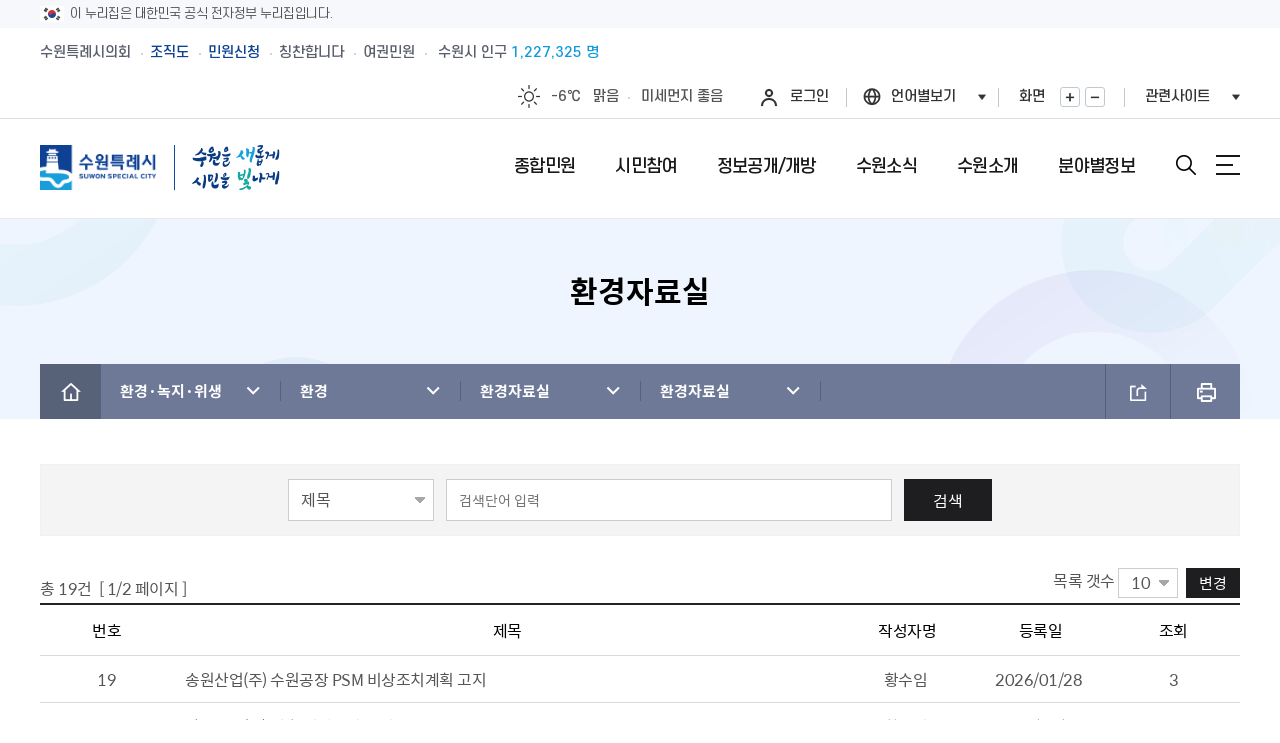

--- FILE ---
content_type: text/html;charset=UTF-8
request_url: https://www.suwon.go.kr/web/board/BD_board.list.do;jsessionid=E9gA7bWfogxZzpWZMcII06UlzUmikN8foW6tEfW6skXpfG8yxZZIkFTToBkWv3UE.WAS_servlet_engine1?bbsCd=1172
body_size: 419531
content:
<!DOCTYPE html>
<html lang="ko">
<head>
<meta charset="utf-8">
<meta http-equiv="X-UA-Compatible" content="IE=Edge">
<meta name="viewport" content="width=device-width, initial-scale=1.0, maximum-scale=10.0, minimum-scale=1.0, user-scalable=yes" />
<title>환경자료실(목록) : HOME &gt; 분야별정보 &gt; 환경·녹지·위생 &gt; 환경 &gt; 환경자료실 &gt; 환경자료실</title>
<meta name="keywords" content="민원,소개,소식,시민참여,정보공개,개방,위치,행청정보,지역정보,문화관광" />
<meta name="description" content="[수원을 새롭게, 시민을 빛나게] 수원특례시의 주요소식, 시민참여, 행정서비스 안내" />
<script>CTX_PATH="";</script>
<link rel="apple-touch-icon" href="https://www.suwon.go.kr/favicon_200x200.png" />
<link rel="shortcut icon" type="image/x-icon" href="https://www.suwon.go.kr/favicon.ico" />
<!--[if lt IE 9]><link rel="stylesheet" href="/resources/web/www_2025/css/font_ie8.css" /><![endif]-->
<link rel="stylesheet" href="/resources/web/www_2025/css/sub.css?ver=2025122401" />
<!--[if lt IE 9]><script src="/resources/common_sw/js/html5.js"></script><![endif]-->
<script src="/resources/common_sw/js/jquery-1.12.4.min.js"></script>
<script src="/resources/common_sw/js/jquery-migrate-1.4.1.min.js"></script>
<script src="/resources/common_sw/js/jquery.screen.min.js"></script>
<script src="/resources/common_sw/js/slick.min.custom.1.6.0.8.js"></script>
<script src="/resources/common_sw/js/slick.extensions.min.js"></script>
<script>
var jsPopularKeywordFixedFirst = '<a href="/web/board/BD_board.list.do?bbsCd=1412" target="_blank" title="새창" style="color:#ff4e7d;font-weight:700;">비상진료</a>';
</script>
<script src="/resources/web/www_2025/js/common.js"></script>
<script src="/resources/web/www_2025/js/sub.js"></script>
<link rel="stylesheet" type="text/css" href="/resources/openworks/spi/jquery/notice/jquery.notice.css" />
    <script type="text/javascript" src="/resources/openworks/spi/jquery/notice/jquery.notice.js"></script>
    <link rel="stylesheet" type="text/css" href="/resources/openworks/spi/jquery/colobox/themes/theme5/colorbox.css" />
    <script type="text/javascript" src="/resources/openworks/spi/jquery/colobox/jquery.colorbox-min.js"></script>
    <link rel="stylesheet" type="text/css" href="/resources/openworks/spi/jquery/printPreview/print-preview.css" />
    <script type="text/javascript" src="/resources/openworks/spi/jquery/printPreview/jquery.print-preview.js"></script>
    <script type="text/javascript" src="/resources/openworks/spi/jquery/form/jquery.form.js"></script>
    <link rel="stylesheet" type="text/css" href="/resources/web/common/css/comm_lib.css" />
<link rel="stylesheet" type="text/css" href="/resources/web/common/css/comm_lib_media.css" />

<script>
$(document).ready(function(){
	if($('.faq-box-wrap').length > 0){
		$(".faq-list > li > a").click(function(){
			if($(this).next().css("display")=="none") {
				$(".a-list").slideUp("fast");
				$(this).next().slideDown("fast");
				$(".faq-list > li > a").removeClass("on");
				$(this).addClass("on");
			}else{
				$(".a-list").slideUp("fast");
				$(".faq-list > li > a").removeClass("on");
			}
		});
	}
	$('img.zoomable_image').each(function(){
        $(this).wrap('<div class="p-photo__wrap" style="max-width:100%;" />');
        var imgUrl = $(this).attr('src');
        var magnifyHtml = '<span class="p-photo__zoom" style="top:7px;font-size:0;">'
            + '<a href="' + imgUrl + '" class="p-photo__link" target="_blank" title="새창">'
            + '    <svg width="18" height="18" fill="rgba(255,255,255,.85)" focusable="false">'
            + '	<title>사진 확대보기</title>'
            + '	<use xlink:href="/resources/common_sw/images/program/p-icon.svg#expand-arrows"></use>'
            + '    </svg>'
            + '</a>'
            + '</span>';
        $(this).after(magnifyHtml);
    });
});
</script>
<style>
.faq-box-wrap{margin:10px 0 30px 0;}
.faq-box-wrap ul.faq-list{margin:2px 0 8px;border-top:2px solid #222;}
.faq-box-wrap ul.faq-list > li > a{display:flex;align-items:center;border-bottom:1px solid #e5e5e5;background:url("/resources/web/common/images/faq-off.png") no-repeat right 15px center;padding:15px 45px 15px 15px;min-height:40px;}
.faq-box-wrap ul.faq-list > li > a.on{background:url("/resources/web/common/images/faq-on.png") no-repeat right 15px center;}
.faq-box-wrap ul.faq-list li{position:relative;}
.faq-box-wrap span.q-tit{display:inline-block;width:37px;line-height:37px;text-align:center;background:#2f7fd1;color:#fff;font-weight:bold;border-radius:50px;position:absolute;left:15px;top:15px;}
.faq-box-wrap span.a-tit{background:#f9be00;top:12px;}
.faq-box-wrap div.q-txt,
.faq-box-wrap span.q-txt{font-size:15px;color:#6a666a;display:inline-block;padding:0 0 0 50px;text-align:justify;}
.faq-box-wrap ul.a-list{display:none;}
.faq-box-wrap ul.a-list li{padding:20px 15px;border-bottom:1px solid #e5e5e5;}
</style>

<script type="text/javascript" src="/resources/web/common/js/astx2.min.js"></script>
<script type="text/javascript" src="/resources/web/common/js/astx2_custom.js"></script>

<script type="text/javascript" src="/resources/web/common/js/suwon.js"></script>

<link rel="stylesheet" href="/resources/common_sw/css/program.css" />
<link rel="stylesheet" href="/resources/common_sw/css/program_media.css" />
<script src="/resources/common_sw/js/program.js"></script>
<script type="text/javascript">

$(document).ready(function() {
    analyzeDeptHomePageLog();
});

var analyzeDeptHomePageLog = function() {
	var _ANALYZE_PAGE_LOG_DATA = {
	    domainCd : '1',
	    menuCd : 'env_01_09',
	    sectionGubun : 'dep_env'            
	    };	    
	    $.ajax(
		    CTX_PATH + '/web/deptHome/INC_pageTracking.do',
		    {
			type : 'POST',
			data : _ANALYZE_PAGE_LOG_DATA,
			timeout : 2000
		    }
	    );	    
			
};


$(document).ready(function(){ 
    
});

// 로그인 페이지 이동(되돌아올 주소를 포함)
function globalLogin(href) {
	if(href) {
		$("#globalLoginForm").attr("action",href);
    }
    $("#globalLoginForm").attr("target","_self");
    $("#globalLoginForm").submit();
};
</script>


<link rel="stylesheet" type="text/css" href="/resources/openworks/spi/jquery/highlight/jquery.highlight-3.css" />
    <script type="text/javascript" src="/resources/openworks/spi/jquery/highlight/jquery.highlight-3.js"></script>
    <link rel="stylesheet" type="text/css" href="/resources/openworks/spi/jquery/datepicker/jquery.datepicker.css" />
    <script type="text/javascript" src="/resources/openworks/spi/jquery/datepicker/jquery.ui.core.js"></script>
                    <script type="text/javascript" src="/resources/openworks/spi/jquery/datepicker/jquery.script.min.js"></script>
                    <script type="text/javascript" src="/resources/openworks/spi/jquery/datepicker/jquery.script-addon.js"></script>
    <script type="text/javascript" src="/resources/openworks/spi/jquery/cookie/jquery.cookie.js"></script>
    <script type="text/javascript" src="/resources/openworks/spi/openworks/openworks.ui.js"></script>
    <!-- 기능별 스크립트 정의 -->
<script src="/resources/web/board/board.js"></script>    
<!-- 사용자 스크립트 시작 -->
<script>
//카테고리 저장용
bbsCtgAry = new Array();    

$().ready(function(){        
    
    //게시판 설정값들을 초기화 합니다.
    if(typeof OpenWorks == "undefined"){ OpenWorks = {}; }
    OpenWorks.pageType      = "LIST";
    OpenWorks.boardNm       = "환경자료실";
    OpenWorks.boardType     = "0";
    OpenWorks.useCategory   = "N";
    OpenWorks.fileYn        = "Y";
    OpenWorks.fileExts      = "";
    OpenWorks.captchaYn     = "N";
    OpenWorks.tagYn         = "N";
    OpenWorks.bbsNm         = "환경자료실";
    OpenWorks.bbsCd         = "1172";
    OpenWorks.searchVal     = "";
    OpenWorks.searchKey     = "";
    OpenWorks.sortName      = "";
    OpenWorks.sortOrder     = "";
    OpenWorks.startDt       = "";
    OpenWorks.endDt         = "";
    OpenWorks.showSummaryYn = "";
    OpenWorks.serverNm      = "http://" + "www.suwon.go.kr:65023" + "/web/board/ND_convertAction.do;jsessionid=uRZMvscuhLuV3MF8eDTsiXudhhUNRwsM84RzKFOviHRffjWTtIqf210xNX8JaGzp.WAS_servlet_engine1";
    OpenWorks.isSession     = false;

    onReadyEventFunctions();
    
    //검색 날짜 입력
    $.datepicker.setDefaults({
    dateFormat:"yy-mm-dd",
    showOn : 'button',
    buttonImageOnly : true,
    buttonImage : "/resources/web/suwoncommons/images/news_btn_day01.gif",
    buttonText: "날짜선택"
    });
    $('#q_startDt').datepicker();
    $('#q_endDt').datepicker();
});
</script>
<!-- 사용자 스크립트 끝 -->

<!-- 접속로그 수집영역 START -->
<script type="text/javascript">
//<![CDATA[
	var anlzSessionId = 'anlzPageId';
	var anlzClientIp = '';
//]]>
</script>
<script type="text/javascript">
//<![CDATA[
	var anlzSearchEngine = new Array();
	var anlzMobileOS = new Array();
 
	anlzSearchEngine.push('daum.net');
anlzSearchEngine.push('nate.com');
anlzSearchEngine.push('naver.com');
anlzSearchEngine.push('bing.com');
anlzSearchEngine.push('yahoo.com');
anlzSearchEngine.push('yahoo.co.kr');
anlzSearchEngine.push('google.com');
anlzSearchEngine.push('google.co.kr');
anlzMobileOS.push('iPad');
anlzMobileOS.push('iPhone');
anlzMobileOS.push('Android');

//]]>
</script>
<script type="text/javascript">CTX_PATH="";</script>
<script type="text/javascript" src="/resources/web/popup/js/jquery.cookie.js"></script>
<script type="text/javascript" src="/resources/intra/analyze/tracking/js/detector.js"></script>
<script type="text/javascript" src="/resources/intra/analyze/tracking/js/tracker.js"></script>

<script type="text/javascript">
//<![CDATA[
$().ready(function(){ 
	var logMenuCd = 'env_01_09';
	var logMenuYn = 'N';
	var logMenuURI = "/web/board/BD_board.list.do";
	var logMenuQueryStr = "";
	var logMenuGubun = "";
	var logGubunCd = "";
	var logSeqNo = "";
      
	 

	//인기컨텐츠 로그 기록 (시정소식, 행사/축제, 교육)
	if(logMenuCd == 'www04-01' || logMenuCd == 'civil_05' || logMenuCd == 'eco06' || logMenuCd == 'welfare05' || logMenuCd == 'culture04'
	   || logMenuCd == 'env_05' || logMenuCd == 'city05' || logMenuCd == 'traffic05' || logMenuCd == 'cityCreate_04' || logMenuCd == 'healthPolicies_04') {
	     		    
	}
   
	if(logMenuYn == 'Y') {
	    $.ajax({
             type:        "POST",
             url:         "/web/popularityContents/ND_logInsert.do",
             data:        "menuCd="+logMenuCd+"&menuGubun="+logMenuGubun+"&gubunCd="+logGubunCd+"&seqNo="+logSeqNo+"&queryStr="+encodeURIComponent(logMenuQueryStr),
             dataType:    "json",
             contentType: 'application/x-www-form-urlencoded; charset=UTF-8',
             //async:       false,
             success:     function(data) {},
             error:       function () {}
		});
	}
});
//]]>
</script>
<!-- 접속로그 수집영역 END   --><script type="text/template" id="comm_slide_css_template">
.comm_slide_box{position:relative;}
.comm_slide_box .comm_slide_items{float:left;text-align:center;/*opacity:0.8;transform:scale(0.8);transition:all 300ms ease;*/}
.comm_slide_box .comm_slide_items.slick-center{/*opacity:1;transform:scale(1);*/}
.comm_slide_box.img_auto .comm_slide_items img{display:initial;width:auto;}
.comm_slide_box:after{display:block;content:'';clear:both;}
.slick-list{overflow:hidden;}
.slick-arrow{position:absolute;top:50%;margin-top:-26px;width:52px;height:52px;opacity:0.8;z-index:1;text-indent:-1001%;overflow:hidden;}
.slick-arrow.slick-prev{left:-15px;background:url('/resources/web/common/images/arrowcircularbutton_left_52.png') 0 0 no-repeat;}
.slick-arrow.slick-next{right:-15px;background:url('/resources/web/common/images/arrowcircularbutton_right_52.png') 0 0 no-repeat;}
</script>
<script>
$(document).ready(function(){
	if($('.comm_slide_box').length > 0){
		$('head').append('<style type="text/css">' + $('#comm_slide_css_template').html() + '</style>');
		var comm_slider = $('.comm_slide_box').slick({
			infinite : false,
			centerMode : true,
			centerPadding : '0',
			adaptiveHeight : true,
			slidesToShow : 1,
			slidesToScroll : 1,
			touchThreshold : 3,
			accessibility : false
		});
		comm_slider.on('init', function(){
		    $('.comm_slide_box').find('.slick-current').attr('aria-hidden', 'false');
		});
		comm_slider.on('beforeChange', function(){
		    $('.comm_slide_box').find('.slick-current').attr('aria-hidden', 'false');
		});
		comm_slider.on('afterChange', function(){
		    $('.comm_slide_box').find('.slick-current').attr('aria-hidden', 'false');
		});
		comm_slider.on('setPosition', function(){
		    $('.comm_slide_box').find('.slick-current').attr('aria-hidden', 'false');
		});
	}
});
</script>
<script src="/resources/common_sw/js/jquery.rwdImageMaps.min.js"></script>
<script>
$(document).ready(function() {
	$('img[usemap]').rwdImageMaps();
});
</script>
<meta property="og:image" content="https://www.suwon.go.kr/resources/web/common/images/share_symbol.png" />
<script type="text/javascript">
window.rsConf = {general:{usePost:true}};
</script>
<script src="//cdn1.readspeaker.com/script/15243/webReader/webReader.js?pids=wr" type="text/javascript"></script>
<script>
$(document).ready(function(){
    var speakObj = {
            css : '<style>'
		        + '.read_speak_wrap{display:flex;flex-wrap:wrap;align-items:center;gap:10px;margin-bottom:30px;}'
		        + '.read_speak_wrap .read_speak_btns{flex-grow:1;}'
		        + '.read_speak_wrap .rsbtn{margin-bottom:0;}'
				+ '</style>'
            , html : '<div class="read_speak_wrap">'
		        + '	<div class="read_speak_help">'
		        + '		<p class="temp_bell">내용을 읽어드릴까요?<!-- <span class="read_speak_help"> [<a class="blank" href="#none" onclick="ReadSpeaker.ui.Tools.Help.open();return false;" target="_blank" title="새창">사용방법</a>]</span> --></p>'
		        + '	</div>'
		    	+ '	<div class="read_speak_btns">'
			    + '		<div id="readspeaker_button1" class="rs_skip rsbtn rs_preserve">'
				+ '			<a class="rsbtn_play" accesskey="L" rel="nofollow" title="Listen to this page using ReadSpeaker" href="//app-eas.readspeaker.com/cgi-bin/rsent?customerid=15243&amp;lang=ko_kr&amp;readid=contents&amp;url=' + encodeURIComponent(location.href) + '">'
				+ '			<span class="rsbtn_left rsimg rspart"><span class="rsbtn_text"><span>읽기</span></span></span>'
				+ '			<span class="rsbtn_right rsimg rsplay rspart"></span>'
				+ '			</a>'
				+ '		</div>'
				+ '	</div>'
				+ '</div>'
			, init : function(){
			    $('head').append(speakObj.css);
			    $('#contents').before(speakObj.html);
			}
    };
    if(typeof ReadSpeaker === 'object'){
    	speakObj.init();
    }
});
</script>
</head>

<body id="sub" class="sub">
<form name="globalLoginForm" id="globalLoginForm" method="post" action="/passni/jsp/index.jsp">
	<input type="hidden" name="appId" value="devSuwonKr" />
<input type="hidden" name="retUrl" value="https://www.suwon.go.kr:443/web/board/BD_board.list.do?bbsCd=1172&amp;" />
	<input type="hidden" name="URL" value="https://www.suwon.go.kr:443/web/board/BD_board.list.do?bbsCd=1172&amp;" />
	<input type="submit" style="display:none; " />
</form>
<div class="accessibility">
	<a href="#contents">본문 바로가기</a>
</div>
<div class="nuri-identity">
	<div class="nuri-identity-wrap wrap">
		<div class="nuri-identity-inner">
			<span class="nuri-identity-txt">이 누리집은 대한민국 공식 전자정부 누리집입니다.</span>
		</div>
	</div>
</div>
<div id="wrapper">
	<header id="header" class="header">
        <div class="header_top">
            <div class="wrap">
                <!--pc화면-->
                <div class="gnb">
                    <ul class="gnb_list">
                        <li class="gnb_item"><a href="https://council.suwon.go.kr/" target="_blank" title="새창" class="gnb_link">수원특례시의회</a></li>
                        <li class="gnb_item"><a href="https://www.suwon.go.kr/web/organization/BD_siDeptInfo.do" target="_blank" title="새창" class="gnb_link blue_link">조직도</a></li>
                        <li class="gnb_item"><a href="https://www.suwon.go.kr/sw-www/www01/www01-01.jsp" target="_blank" title="새창" class="gnb_link blue_link">민원신청</a></li>
                        <li class="gnb_item"><a href="https://www.suwon.go.kr/web/praiseBoard/BD_list.do" target="_blank" title="새창" class="gnb_link">칭찬합니다</a></li>
                        <li class="gnb_item"><a href="https://www.suwon.go.kr/sw-www/www01/www01_09/www01_09_01.jsp" target="_blank" title="새창" class="gnb_link">여권민원</a></li>
                    </ul>
                    <!--pc용-->
                    <a href="https://data.suwon.go.kr/portal/external?id=trans_id-01-02" target="_blank" title="새창" class="population">수원시 인구 <em></em></a>
                </div>
                <div class="gnb_right">
                    <div class="weatherbox">
                        <!-- weather1:맑음, weather2:구름조금, weather3:구름많음, weather4:흐림, weather5:비, weather6:비/눈, weather7:눈 -->
                        <a href="https://www.weather.go.kr" target="_blank" title="새창" class="weather">
                            <span class="icon" title="맑음">맑음</span>
                            <span class="temperature">0℃</span>
                            <span class="text">맑음</span>
                        </a>
                        <a href="https://www.suwon.go.kr/web/safesuwon/air/PD_index.do" target="_blank" title="새창" class="dust">
                            <span class="text">미세먼지</span>
                            <em>좋음</em>
                        </a>
                    </div>
					<div class="list log">
							<a href="#none" onclick="globalLogin('');return false;" class="login">로그인</a>
						</div>
					<div class="list language">
                        <button type="button" class="lang_btn" title="언어선택열기">언어별보기</button>
                        <div class="layer">
                            <ul>
                                <li class="active"><a id="translangko01" href="https://www.suwon.go.kr/" onclick="top.document.location.href='https://www.suwon.go.kr/';return false;"><span class="skip">선택됨</span>KOREAN</a></li>
                                <li><a id="translangen01" href="https://webtrans.llsollu.com:40443/ezweb?source=KO&target=EN&profileId=f7df47e2-3e05-4303-a082-ed0bab639ada&url=https%3A%2F%2Fwww.suwon.go.kr%2Fweb%2Ftrans%2Findex.do" onclick="top.document.location.href='https://webtrans.llsollu.com:40443/ezweb?source=KO&target=EN&profileId=f7df47e2-3e05-4303-a082-ed0bab639ada&url=https%3A%2F%2Fwww.suwon.go.kr%2Fweb%2Ftrans%2Findex.do';return false;">ENGLISH</a></li>
                                <li><a id="translangch01" href="https://webtrans.llsollu.com:40443/ezweb?source=KO&target=ZH&profileId=105bf3ce-c836-421c-ac29-5d85029e09f6&url=https%3A%2F%2Fwww.suwon.go.kr%2Fweb%2Ftrans%2Findex.do" onclick="top.document.location.href='https://webtrans.llsollu.com:40443/ezweb?source=KO&target=ZH&profileId=105bf3ce-c836-421c-ac29-5d85029e09f6&url=https%3A%2F%2Fwww.suwon.go.kr%2Fweb%2Ftrans%2Findex.do';return false;">CHINESE</a></li>
                                <li><a id="translangja01" href="https://webtrans.llsollu.com:40443/ezweb?source=KO&target=JA&profileId=45301249-c717-4451-b791-02a4dc9b94c0&url=https%3A%2F%2Fwww.suwon.go.kr%2Fweb%2Ftrans%2Findex.do" onclick="top.document.location.href='https://webtrans.llsollu.com:40443/ezweb?source=KO&target=JA&profileId=45301249-c717-4451-b791-02a4dc9b94c0&url=https%3A%2F%2Fwww.suwon.go.kr%2Fweb%2Ftrans%2Findex.do';return false;">JAPANESE</a></li>
                            </ul>
                        </div>
                    </div>
                    <div class="list zoombox">
                        <span class="title">화면</span>
                        <span class="btnbox">
							<button type="button" class="zoomin">화면확대</button>
							<button type="button" class="zoomout">화면축소</button>
						</span>
                    </div>
                    <div class="list familybox">
                        <button type="button" class="family_btn" title="관련사이트 열기">관련사이트</button>
                    </div>
                </div>
            </div>
        </div>
        <!--관련사이트 팝업-->
        <div class="familybigbox">
            <div class="wrap">
                <div class="layerbox">
                    <div class="layerinner">
                        <div class="major">
                            <div class="titlebox clearfix">
                                <h2><span class="title_point">주요</span>홈페이지</h2>
                                <p class="text">수원특례시</p>
                            </div>
                            <div class="listbox">
                                <ul class="clearfix">
                                    <li>
                                        <a href="https://www.youtube.com/@suwonitvnews" target="_blank" title="새창">
											<span class="imagebox">
												<span class="image" style="background-image:url(/resources/web/www_2025/images/common/familymajor01.jpg);"></span>
											</span>
											<span class="textbox">
												<span class="title">수원iTV</span>
												<span class="text">수원의 뉴스</span>
											</span>
											<span class="hoverbox">
												<span class="hovertext">바로가기</span>
											</span>
                                        </a>
                                    </li>
                                    <li>
                                        <a href="https://news.suwon.go.kr/" target="_blank" title="새창">
											<span class="imagebox">
												<span class="image" style="background-image:url(/resources/web/www_2025/images/common/familymajor02.jpg);"></span>
											</span>
											<span class="textbox">
												<span class="title">e수원뉴스</span>
												<span class="text">온라인에서 보는 뉴스</span>
											</span>
											<span class="hoverbox">
												<span class="hovertext">바로가기</span>
											</span>
                                        </a>
                                    </li>
                                    <li>
                                        <a href="https://www.suwon.go.kr/visitsuwon/" target="_blank" title="새창">
											<span class="imagebox">
												<span class="image" style="background-image:url(/resources/web/www_2025/images/common/familymajor03.jpg);"></span>
											</span>
											<span class="textbox">
												<span class="title">수원관광</span>
												<span class="text">구석구석알려드려요</span>
											</span>
											<span class="hoverbox">
												<span class="hovertext">바로가기</span>
											</span>
                                        </a>
                                    </li>
                                    <li>
                                        <a href="https://www.suwonlib.go.kr/" target="_blank" title="새창">
											<span class="imagebox">
												<span class="image" style="background-image:url(/resources/web/www_2025/images/common/familymajor04.jpg);"></span>
											</span>
											<span class="textbox">
												<span class="title">수원시도서관</span>
												<span class="text">다양한문화생활도함께</span>
											</span>
											<span class="hoverbox">
												<span class="hovertext">바로가기</span>
											</span>
                                        </a>
                                    </li>
                                    <li>
                                        <a href="https://council.suwon.go.kr/" target="_blank" title="새창">
											<span class="imagebox">
												<span class="image" style="background-image:url(/resources/web/www_2025/images/common/familymajor05.jpg);"></span>
											</span>
											<span class="textbox">
												<span class="title">수원특례시의회</span>
												<span class="text">수원을 위한 의회</span>
											</span>
											<span class="hoverbox">
												<span class="hovertext">바로가기</span>
											</span>
                                        </a>
                                    </li>
                                </ul>
                            </div>
                        </div>
                        <div class="hotissue">
                            <div class="titlebox clearfix">
                                <h2><span class="title_point">Hot</span> 이슈홈페이지</h2>
                                <p class="text">수원특례시</p>
                            </div>
                            <div class="listbox">

                            </div>
                        </div>
                    </div>
                </div>
                <div class="closebox"><div class="inner">관련사이트<button type="button" class="close">닫기</button></div></div>
            </div>
        </div>
        <!-- 관련사이트 팝업 end-->
        <div class="header_box">
            <div class="wrap">
                <h1 class="logo">
                    <a href="/index.do">
                        <img class="logo_img" src="/resources/web/www_2025/images/common/logo.png" alt="수원특례시 SUWON SPECIAL CITY">
                        <span class="logo_text">
                            <img class="logo_text_img" src="/resources/web/www_2025/images/common/logo_text.png" alt="수원을 새롭게 시민을 빛나게">
                        </span>
                    </a>
                </h1>
                <!--모바일용-->
                <div class="population_mobile"><a href="https://data.suwon.go.kr/portal/external?id=trans_id-01-02" target="_blank" title="새창"><span>수원시</span> 인구 <em></em></a></div>
                <div class="menu_show">
                    <button type="button" class="search_btn">검색창열기</button>
                    <button type="button" class="menu_button">메뉴열기</button>
                </div>
            </div>
        </div>
        <div class="lnb">
            <div class="lnb_topbox">
                <!--모바일화면-->
                <div class="gnb_mobile">
                    <div class="weatherbox weather1">
                        <!-- weather1:맑음, weather2:구름조금, weather3:구름많음, weather4:흐림, weather5:비, weather6:비/눈, weather7:눈 -->
                        <a href="https://www.weather.go.kr" target="_blank" title="새창" class="weather">
                            <span class="icon" title="맑음">맑음</span>
                            <span class="temperature">0℃</span>
                            <span class="text">맑음</span>
                        </a>
                        <a href="https://www.suwon.go.kr/web/safesuwon/air/PD_index.do" target="_blank" title="새창" class="dust">
                            <span class="text">미세먼지</span>
                            <em>좋음</em>
                        </a>
                    </div>
                    <div class="gnb_box">
						<div class="list log">
								<a href="#none" onclick="globalLogin('');return false;" class="login">로그인</a>
							</div>
						<div class="list language">
                            <button type="button" class="lang_btn" title="언어선택열기">언어별보기</button>
                            <div class="layer">
                                <ul>
                                    <li class="active"><a id="translangko02" href="https://www.suwon.go.kr/" onclick="top.document.location.href='https://www.suwon.go.kr/';return false;"><span class="skip">선택됨</span>KOREAN</a></li>
                                    <li><a id="translangen02" href="https://webtrans.llsollu.com:40443/ezweb?source=KO&target=EN&profileId=f7df47e2-3e05-4303-a082-ed0bab639ada&url=https%3A%2F%2Fwww.suwon.go.kr%2Fweb%2Ftrans%2Findex.do" onclick="top.document.location.href='https://webtrans.llsollu.com:40443/ezweb?source=KO&target=EN&profileId=f7df47e2-3e05-4303-a082-ed0bab639ada&url=https%3A%2F%2Fwww.suwon.go.kr%2Fweb%2Ftrans%2Findex.do';return false;">ENGLISH</a></li>
                                    <li><a id="translangch02" href="https://webtrans.llsollu.com:40443/ezweb?source=KO&target=ZH&profileId=105bf3ce-c836-421c-ac29-5d85029e09f6&url=https%3A%2F%2Fwww.suwon.go.kr%2Fweb%2Ftrans%2Findex.do" onclick="top.document.location.href='https://webtrans.llsollu.com:40443/ezweb?source=KO&target=ZH&profileId=105bf3ce-c836-421c-ac29-5d85029e09f6&url=https%3A%2F%2Fwww.suwon.go.kr%2Fweb%2Ftrans%2Findex.do';return false;">CHINESE</a></li>
                                    <li><a id="translangja02" href="https://webtrans.llsollu.com:40443/ezweb?source=KO&target=JA&profileId=45301249-c717-4451-b791-02a4dc9b94c0&url=https%3A%2F%2Fwww.suwon.go.kr%2Fweb%2Ftrans%2Findex.do" onclick="top.document.location.href='https://webtrans.llsollu.com:40443/ezweb?source=KO&target=JA&profileId=45301249-c717-4451-b791-02a4dc9b94c0&url=https%3A%2F%2Fwww.suwon.go.kr%2Fweb%2Ftrans%2Findex.do';return false;">JAPANESE</a></li>
                                </ul>
                            </div>
                        </div>
                        <div class="list familybox">
                            <button type="button" class="family_btn" title="관련사이트 열기">관련사이트</button>
                        </div>
                    </div>
                </div>
                <div class="gnb_link_box">
                    <ul class="gnb_list">
                        <li class="gnb_item"><a href="https://council.suwon.go.kr/" target="_blank" title="새창" class="gnb_link">수원특례시의회</a></li>
                        <li class="gnb_item"><a href="https://www.suwon.go.kr/web/organization/BD_siDeptInfo.do" target="_blank" title="새창" class="gnb_link blue_link">조직도</a></li>
                        <li class="gnb_item"><a href="https://www.suwon.go.kr/sw-www/www01/www01-01.jsp" target="_blank" title="새창" class="gnb_link blue_link">민원신청</a></li>
                        <li class="gnb_item"><a href="https://www.suwon.go.kr/web/praiseBoard/BD_list.do" target="_blank" title="새창" class="gnb_link">칭찬합니다</a></li>
                        <li class="gnb_item"><a href="https://www.suwon.go.kr/sw-www/www01/www01_09/www01_09_01.jsp" target="_blank" title="새창" class="gnb_link">여권민원</a></li>
                    </ul>
                </div>
            </div>
            <nav class="menu after eachdown">
                <h2 class="skip">메뉴</h2>
                <div class="depth depth1 clearfix">
                    <ul class="depth_list depth1_list clearfix">
					
						<li class="depth_item depth1_item">
									<a href="/sw-www/www01/www01-01.jsp" class="depth_text depth1_text"><span>종합민원</span></a>
									<div class="depth depth2">
											<ul class="depth_list depth2_list clearfix">
												<li class="depth_item depth2_item clearfix ">
			
													<a href="/sw-www/www01/www01-01.jsp"  class="depth_text depth2_text"><span>민원신청</span></a>
			
													</li>
													<li class="depth_item depth2_item clearfix ">
			
													<a href="/sw-www/www01/www01_10/www01_10_01.jsp"  class="depth_text depth2_text"><span>새빛민원실</span></a>
			
													<div class="depth depth3">
															<ul class="depth_list depth3_list clearfix">
																<li class="depth_item depth3_item">
							
																	<a href="/sw-www/www01/www01_10/www01_10_01.jsp"  class="depth_text depth3_text"><span>새빛민원실 안내</span></a>
																	
																	</li>
																	<li class="depth_item depth3_item">
							
																	<a href="/sw-www/www01/www01_10/www01_10_02.jsp"  class="depth_text depth3_text"><span>원스톱서비스 사전예약</span></a>
																	
																	</li>
																	<li class="depth_item depth3_item">
							
																	<a href="/web/board/BD_board.list.do?bbsCd=1406"  class="depth_text depth3_text"><span>베테랑이 간다</span></a>
																	
																	</li>
																	</ul>
														</div>
													</li>
													<li class="depth_item depth2_item clearfix  column2 ">
			
													<a href="/sw-www/www01/www01-04/www01-04-16.jsp"  class="depth_text depth2_text"><span>민원안내</span></a>
			
													<div class="depth depth3">
															<ul class="depth_list depth3_list clearfix">
																<li class="depth_item depth3_item">
							
																	<a href="/sw-www/www01/www01-04/www01-04-16.jsp"  class="depth_text depth3_text"><span>수원시 민원인의 권리와 의무</span></a>
																	
																	</li>
																	<li class="depth_item depth3_item">
							
																	<a href="/sw-www/www01/www01-04/www01-04-01.jsp"  class="depth_text depth3_text"><span>민원서류접수안내</span></a>
																	
																	</li>
																	<li class="depth_item depth3_item">
							
																	<a href="/sw-www/www01/www01-04/www01-05_10.jsp"  class="depth_text depth3_text"><span>전입시민안내</span></a>
																	
																	</li>
																	<li class="depth_item depth3_item">
							
																	<a href="/sw-www/www01/www01-04/www01-04-02.jsp"  class="depth_text depth3_text"><span>무인민원발급기</span></a>
																	
																	</li>
																	<li class="depth_item depth3_item">
							
																	<a href="/sw-www/www01/www01-04/www01-04-03.jsp"  class="depth_text depth3_text"><span>외국인(외국국적동포)인감신고</span></a>
																	
																	</li>
																	<li class="depth_item depth3_item">
							
																	<a href="/sw-www/www01/www01-04/www01-04-04.jsp"  class="depth_text depth3_text"><span>인감증명발급</span></a>
																	
																	</li>
																	<li class="depth_item depth3_item">
							
																	<a href="/sw-www/www01/www01-04/www01-04-05.jsp"  class="depth_text depth3_text"><span>주민등록증, 등.초본 발급</span></a>
																	
																	</li>
																	<li class="depth_item depth3_item">
							
																	<a href="/sw-www/www01/www01-04/www01-04-06.jsp"  class="depth_text depth3_text"><span>어디서나민원(FAX민원)</span></a>
																	
																	</li>
																	<li class="depth_item depth3_item">
							
																	<a href="/sw-www/www01/www01-04/www01-04-08.jsp"  class="depth_text depth3_text"><span>민원1회방문처리제 안내</span></a>
																	
																	</li>
																	<li class="depth_item depth3_item">
							
																	<a href="/sw-www/www01/www01-04/www01-04-09.jsp"  class="depth_text depth3_text"><span>사전심사청구제도 안내</span></a>
																	
																	</li>
																	<li class="depth_item depth3_item">
							
																	<a href="/sw-www/www01/www01-04/www01-04-21.jsp"  class="depth_text depth3_text"><span>사전상담 예약제 안내</span></a>
																	
																	</li>
																	<li class="depth_item depth3_item">
							
																	<a href="/sw-www/www01/www01-04/www01-04-10.jsp"  class="depth_text depth3_text"><span>민원후견인제 안내</span></a>
																	
																	</li>
																	<li class="depth_item depth3_item">
							
																	<a href="/sw-www/www01/www01-04/www01-04-23.jsp"  class="depth_text depth3_text"><span>사회적 약자 배려 창구 운영</span></a>
																	
																	</li>
																	<li class="depth_item depth3_item">
							
																	<a href="/sw-www/www01/www01-04/www01-04-11.jsp"  class="depth_text depth3_text"><span>민원수수료안내</span></a>
																	
																	</li>
																	<li class="depth_item depth3_item">
							
																	<a href="/sw-www/www01/www01-04/www01-04-12.jsp"  class="depth_text depth3_text"><span>구술.전화로 신청가능 민원안내</span></a>
																	
																	</li>
																	<li class="depth_item depth3_item">
							
																	<a href="/sw-www/www01/www01-04/www01-04-13.jsp"  class="depth_text depth3_text"><span>행정정보공동이용안내</span></a>
																	
																	</li>
																	<li class="depth_item depth3_item">
							
																	<a href="/sw-www/www01/www01-04/www01-04-17.jsp"  class="depth_text depth3_text"><span>가사홈서비스</span></a>
																	
																	</li>
																	<li class="depth_item depth3_item">
							
																	<a href="/sw-www/www01/www01-04/www01-04-19.jsp"  class="depth_text depth3_text"><span>본인서명사실확인서발급</span></a>
																	
																	</li>
																	<li class="depth_item depth3_item">
							
																	<a href="/sw-www/www01/www01-04/www01-04-20.jsp"  class="depth_text depth3_text"><span>전자본인서명확인서발급</span></a>
																	
																	</li>
																	<li class="depth_item depth3_item">
							
																	<a href="/sw-www/www01/www01-04/www01-04-22.jsp"  class="depth_text depth3_text"><span>통합폐업신고</span></a>
																	
																	</li>
																	</ul>
														</div>
													</li>
													<li class="depth_item depth2_item clearfix ">
			
													<a href="/sw-www/www01/www01_09/www01_09_01.jsp"  class="depth_text depth2_text"><span>여권민원</span></a>
			
													<div class="depth depth3">
															<ul class="depth_list depth3_list clearfix">
																<li class="depth_item depth3_item">
							
																	<a href="/sw-www/www01/www01_09/www01_09_01.jsp"  class="depth_text depth3_text"><span>여권민원실 안내</span></a>
																	
																	</li>
																	<li class="depth_item depth3_item">
							
																	<a href="/sw-www/www01/www01_09/www01_09_02.jsp"  class="depth_text depth3_text"><span>여권의 개요</span></a>
																	
																	</li>
																	<li class="depth_item depth3_item">
							
																	<a href="/sw-www/www01/www01_09/www01_09_03.jsp"  class="depth_text depth3_text"><span>여권 신청 (최초, 유효기간 만료)</span></a>
																	
																	</li>
																	<li class="depth_item depth3_item">
							
																	<a href="/sw-www/www01/www01_09/www01_09_04.jsp"  class="depth_text depth3_text"><span>여권 재발급 및 기재사항변경</span></a>
																	
																	</li>
																	<li class="depth_item depth3_item">
							
																	<a href="/sw-www/www01/www01_09/www01_09_05.jsp"  class="depth_text depth3_text"><span>여권발급 수수료</span></a>
																	
																	</li>
																	<li class="depth_item depth3_item">
							
																	<a href="/sw-www/www01/www01_09/www01_09_06.jsp"  class="depth_text depth3_text"><span>여권 교부일 및 수령방법</span></a>
																	
																	</li>
																	<li class="depth_item depth3_item">
							
																	<a href="/sw-www/www01/www01_09/www01_09_07.jsp"  class="depth_text depth3_text"><span>병역사항</span></a>
																	
																	</li>
																	<li class="depth_item depth3_item">
							
																	<a href="/sw-www/www01/www01_09/www01_09_08.jsp"  class="depth_text depth3_text"><span>실시간 대기 현황</span></a>
																	
																	</li>
																	<li class="depth_item depth3_item">
							
																	<a href="/web/passportBooking/BD_index.do"  class="depth_text depth3_text"><span>온라인사전예약</span></a>
																	
																	</li>
																	</ul>
														</div>
													</li>
													<li class="depth_item depth2_item clearfix ">
			
													<a href="/sw-www/www01/www01-03/www01-03-01.jsp"  class="depth_text depth2_text"><span>민원발급</span></a>
			
													<div class="depth depth3">
															<ul class="depth_list depth3_list clearfix">
																<li class="depth_item depth3_item">
							
																	<a href="/sw-www/www01/www01-03/www01-03-01.jsp"  class="depth_text depth3_text"><span>정부24(인터넷민원발급)</span></a>
																	
																	</li>
																	<li class="depth_item depth3_item">
							
																	<a href="/sw-www/www01/www01-03/www01-03-02.jsp"  class="depth_text depth3_text"><span>대법원 전자가족관계등록시스템</span></a>
																	
																	</li>
																	</ul>
														</div>
													</li>
													<li class="depth_item depth2_item clearfix ">
			
													<a href="/sw-www/www01/www01-05/www01-05-01.jsp"  class="depth_text depth2_text"><span>민원센터안내</span></a>
			
													<div class="depth depth3">
															<ul class="depth_list depth3_list clearfix">
																<li class="depth_item depth3_item">
							
																	<a href="/sw-www/www01/www01-05/www01-05-01.jsp"  class="depth_text depth3_text"><span>휴먼콜센터</span></a>
																	
																	</li>
																	<li class="depth_item depth3_item">
							
																	<a href="/sw-www/www01/www01-05/www01-05-02.jsp"  class="depth_text depth3_text"><span>수원시 행정정보종합센터</span></a>
																	
																	</li>
																	</ul>
														</div>
													</li>
													<li class="depth_item depth2_item clearfix ">
			
													<a href="/web/board/BD_board.list.do?bbsCd=1026"  class="depth_text depth2_text"><span>민원서식자료실</span></a>
			
													</li>
													<li class="depth_item depth2_item clearfix ">
			
													<a href="/web/board/BD_board.list.do?bbsCd=1027"  class="depth_text depth2_text"><span>민원사무편람</span></a>
			
													</li>
													<li class="depth_item depth2_item clearfix ">
			
													<a href="/sw-www/www01/www01_07/www01_07_02/www01_07_02_01.jsp"  class="depth_text depth2_text"><span>행정서비스 헌장 안내</span></a>
			
													<div class="depth depth3">
															<ul class="depth_list depth3_list clearfix">
																<li class="depth_item depth3_item">
							
																	<a href="/sw-www/www01/www01_07/www01_07_02/www01_07_02_01.jsp"  class="depth_text depth3_text"><span>행정서비스헌장</span></a>
																	
																	</li>
																	<li class="depth_item depth3_item">
							
																	<a href="/sw-www/www01/www01_07/www01_07_02/www01_07_02_02.jsp"  class="depth_text depth3_text"><span>공통서비스 이행표준</span></a>
																	
																	</li>
																	</ul>
														</div>
													</li>
													<li class="depth_item depth2_item clearfix ">
			
													<a href="/sw-www/www01/www01_08/www01_08_01.jsp"  class="depth_text depth2_text"><span>정보통신공사</span></a>
			
													<div class="depth depth3">
															<ul class="depth_list depth3_list clearfix">
																<li class="depth_item depth3_item">
							
																	<a href="/sw-www/www01/www01_08/www01_08_01.jsp"  class="depth_text depth3_text"><span>사용전검사 업무안내</span></a>
																	
																	</li>
																	<li class="depth_item depth3_item">
							
																	<a href="/sw-www/www01/www01_08/www01_08_02.jsp"  class="depth_text depth3_text"><span>사용전검사 관련 자료실</span></a>
																	
																	</li>
																	<li class="depth_item depth3_item">
							
																	<a href="/sw-www/www01/www01_08/www01_08_03.jsp"  class="depth_text depth3_text"><span>사용전검사 관계 법규</span></a>
																	
																	</li>
																	<li class="depth_item depth3_item">
							
																	<a href="/sw-www/www01/www01_08/www01_08_04.jsp"  class="depth_text depth3_text"><span>감리원 배치신고 업무 안내</span></a>
																	
																	</li>
																	<li class="depth_item depth3_item">
							
																	<a href="/sw-www/www01/www01_08/www01_08_05.jsp"  class="depth_text depth3_text"><span>정보통신설비 유지보수·관리 업무</span></a>
																	
																	</li>
																	<li class="depth_item depth3_item">
							
																	<a href="/web/board/BD_board.list.do?bbsCd=1435"  class="depth_text depth3_text"><span>사용전검사 현황</span></a>
																	
																	</li>
																	</ul>
														</div>
													</li>
													<li class="depth_item depth2_item clearfix ">
			
													<a href="/sw-www/www01/www01_12/www01_12_01.jsp"  class="depth_text depth2_text"><span>시민고충처리위원회</span></a>
			
													<div class="depth depth3">
															<ul class="depth_list depth3_list clearfix">
																<li class="depth_item depth3_item">
							
																	<a href="/sw-www/www01/www01_12/www01_12_01.jsp"  class="depth_text depth3_text"><span>시민고충처리위원회 소개</span></a>
																	
																	</li>
																	<li class="depth_item depth3_item">
							
																	<a href="/sw-www/www01/www01_12/www01_12_02.jsp"  class="depth_text depth3_text"><span>고충민원 신청</span></a>
																	
																	</li>
																	<li class="depth_item depth3_item">
							
																	<a href="/web/board/BD_board.list.do?bbsCd=1417"  class="depth_text depth3_text"><span>고충민원 자료실</span></a>
																	
																	</li>
																	</ul>
														</div>
													</li>
													</ul>
										</div>
									</li>
							<li class="depth_item depth1_item">
									<a href="/sw-www/www02/www02-02/www02-02_01.jsp" class="depth_text depth1_text"><span>시민참여</span></a>
									<div class="depth depth2">
											<ul class="depth_list depth2_list clearfix">
												<li class="depth_item depth2_item clearfix ">
			
													<a href="https://www.suwon.go.kr:22834/mpropose/index.do" target="_blank" title="새창열림" class="depth_text depth2_text"><span>새빛톡톡</span></a>
			
													<div class="depth depth3">
															<ul class="depth_list depth3_list clearfix">
																<li class="depth_item depth3_item">
							
																	<a href="https://suwon.go.kr:22834/mpropose/bbs/list.do?key=2305050011" target="_blank" title="새창열림" class="depth_text depth3_text"><span>시민제안</span></a>
																	
																	</li>
																	<li class="depth_item depth3_item">
							
																	<a href="https://www.suwon.go.kr:22834/mpropose/srvy/list.do?key=2305050012" target="_blank" title="새창열림" class="depth_text depth3_text"><span>설문투표</span></a>
																	
																	</li>
																	<li class="depth_item depth3_item">
							
																	<a href="https://www.suwon.go.kr:22834/mpropose/appl/list.do?key=2305050013" target="_blank" title="새창열림" class="depth_text depth3_text"><span>신청접수</span></a>
																	
																	</li>
																	<li class="depth_item depth3_item">
							
																	<a href="https://www.suwon.go.kr:22834/mpropose/care/form.do?key=2305050014" target="_blank" title="새창열림" class="depth_text depth3_text"><span>수원새빛돌봄</span></a>
																	
																	</li>
																	<li class="depth_item depth3_item">
							
																	<a href="https://www.suwon.go.kr/web/manmin/BD_index.do" target="_blank" title="새창열림" class="depth_text depth3_text"><span>(구)수원만민광장</span></a>
																	
																	</li>
																	</ul>
														</div>
													</li>
													<li class="depth_item depth2_item clearfix ">
			
													<a href="https://www.suwon.go.kr/web/yesan/index.do" target="_blank" title="새창열림" class="depth_text depth2_text"><span>주민참여예산</span></a>
			
													<div class="depth depth3">
															<ul class="depth_list depth3_list clearfix">
																<li class="depth_item depth3_item">
							
																	<a href="https://www.suwon.go.kr/sw-www/sw-yesan/yesan02/yesan02-05/yesan02-01.jsp" target="_blank" title="새창열림" class="depth_text depth3_text"><span>주민참여예산제</span></a>
																	
																	</li>
																	<li class="depth_item depth3_item">
							
																	<a href="https://www.suwon.go.kr/web/manmin/budget/BD_budgetList.do" target="_blank" title="새창열림" class="depth_text depth3_text"><span>주민참여예산사업제안</span></a>
																	
																	</li>
																	<li class="depth_item depth3_item">
							
																	<a href="https://www.suwon.go.kr/sw-www/sw-yesan/yesan02/yesan02-05/yesan02-02.jsp" target="_blank" title="새창열림" class="depth_text depth3_text"><span>주민참여예산운영계획</span></a>
																	
																	</li>
																	</ul>
														</div>
													</li>
													<li class="depth_item depth2_item clearfix ">
			
													<a href="/sw-www/www02/www02-02/www02-02_01.jsp"  class="depth_text depth2_text"><span>제안마당</span></a>
			
													<div class="depth depth3">
															<ul class="depth_list depth3_list clearfix">
																<li class="depth_item depth3_item">
							
																	<a href="/sw-www/www02/www02-02/www02-02_01.jsp"  class="depth_text depth3_text"><span>제안안내</span></a>
																	
																	</li>
																	<li class="depth_item depth3_item">
							
																	<a href="/web/board/BD_board.list.do?bbsCd=1031"  class="depth_text depth3_text"><span>제안심사 결과</span></a>
																	
																	</li>
																	</ul>
														</div>
													</li>
													<li class="depth_item depth2_item clearfix ">
			
													<a href="/web/praiseBoard/BD_list.do"  class="depth_text depth2_text"><span>칭찬합니다</span></a>
			
													<div class="depth depth3">
															<ul class="depth_list depth3_list clearfix">
																<li class="depth_item depth3_item">
							
																	<a href="/web/praiseBoard/BD_list.do"  class="depth_text depth3_text"><span>칭찬합니다</span></a>
																	
																	</li>
																	<li class="depth_item depth3_item">
							
																	<a href="/web/praise/BD_index.do"  class="depth_text depth3_text"><span>수상내역</span></a>
																	
																	</li>
																	<li class="depth_item depth3_item">
							
																	<a href="/sw-www/www02/www02-03/www02-03_09.jsp"  class="depth_text depth3_text"><span>이달의 친절왕(공무원)</span></a>
																	
																	</li>
																	</ul>
														</div>
													</li>
													<li class="depth_item depth2_item clearfix ">
			
													<a href="/web/board/BD_board.list.do?bbsCd=1034"  class="depth_text depth2_text"><span>지역소식</span></a>
			
													</li>
													<li class="depth_item depth2_item clearfix ">
			
													<a href="/sw-www/www02/www02-06/www02-06_07.jsp"  class="depth_text depth2_text"><span>신고센터</span></a>
			
													<div class="depth depth3">
															<ul class="depth_list depth3_list clearfix">
																<li class="depth_item depth3_item">
							
																	<a href="/sw-www/www02/www02-06/www02-06_07.jsp"  class="depth_text depth3_text"><span>공직자 부조리 신고센터</span></a>
																	
																	</li>
																	<li class="depth_item depth3_item">
							
																	<a href="/sw-www/www02/www02-06/www02-06-02.jsp"  class="depth_text depth3_text"><span>위조상품신고안내</span></a>
																	
																	</li>
																	<li class="depth_item depth3_item">
							
																	<a href="/sw-www/www02/www02-06/www02-06-08/www02-06-08-01.jsp"  class="depth_text depth3_text"><span>예산낭비신고센터</span></a>
																	
																	<div class="depth depth4">
																			<ul class="depth_list depth4_list clearfix">
																				<li class="depth_item depth4_item"><a href="/sw-www/www02/www02-06/www02-06-08/www02-06-08-01.jsp"  class="depth_text depth4_text"><span>예산낭비신고 소개</span></a></li>
																						
																					<li class="depth_item depth4_item"><a href="/sw-www/www02/www02-06/www02-06-08/www02-06-08-02.jsp"  class="depth_text depth4_text"><span>예산낭비신고</span></a></li>
																						
																					<li class="depth_item depth4_item"><a href="/sw-www/www02/www02-06/www02-06-08/www02-06-08-03.jsp"  class="depth_text depth4_text"><span>예산절감제안</span></a></li>
																						
																					<li class="depth_item depth4_item"><a href="/sw-www/www02/www02-06/www02-06-08/www02-06-08-04.jsp"  class="depth_text depth4_text"><span>예산낭비신고 우수사례</span></a></li>
																						
																					</ul>
																		</div>
																	</li>
																	<li class="depth_item depth3_item">
							
																	<a href="/sw-www/www02/www02-06/www02-06-03_01/www02-06-03_04.jsp"  class="depth_text depth3_text"><span>공익신고센터</span></a>
																	
																	<div class="depth depth4">
																			<ul class="depth_list depth4_list clearfix">
																				<li class="depth_item depth4_item"><a href="/sw-www/www02/www02-06/www02-06-03_01/www02-06-03_04.jsp"  class="depth_text depth4_text"><span>공익신고하기</span></a></li>
																						
																					<li class="depth_item depth4_item"><a href="/sw-www/www02/www02-06/www02-06-03_01/www02-06-03_03.jsp"  class="depth_text depth4_text"><span>공익신고자 보호제도</span></a></li>
																						
																					<li class="depth_item depth4_item"><a href="/sw-www/www02/www02-06/www02-06-03_01/www02-06-03.jsp"  class="depth_text depth4_text"><span>공익신고자 보호사례</span></a></li>
																						
																					<li class="depth_item depth4_item"><a href="/sw-www/www02/www02-06/www02-06-03_01/www02-06-03_02.jsp"  class="depth_text depth4_text"><span>분야별 공익침해행위 사례</span></a></li>
																						
																					<li class="depth_item depth4_item"><a href="https://www.law.go.kr/%EB%B2%95%EB%A0%B9/%EA%B3%B5%EC%9D%B5%EC%8B%A0%EA%B3%A0%EC%9E%90%EB%B3%B4%ED%98%B8%EB%B2%95" target="_blank" title="새창열림" class="depth_text depth4_text"><span>공익신고자보호법</span></a></li>
																						
																					</ul>
																		</div>
																	</li>
																	<li class="depth_item depth3_item">
							
																	<a href="/sw-www/www02/www02-06/www02-06-04.jsp"  class="depth_text depth3_text"><span>복지·보조금 부정수급 및 공공재정 부정청구 신고센터</span></a>
																	
																	</li>
																	<li class="depth_item depth3_item">
							
																	<a href="/sw-www/www02/www02-06/www02-06-07/www02-06-07-01.jsp"  class="depth_text depth3_text"><span>은닉재산신고센터</span></a>
																	
																	<div class="depth depth4">
																			<ul class="depth_list depth4_list clearfix">
																				<li class="depth_item depth4_item"><a href="/sw-www/www02/www02-06/www02-06-07/www02-06-07-01.jsp"  class="depth_text depth4_text"><span>은닉재산 제보 안내</span></a></li>
																						
																					<li class="depth_item depth4_item"><a href="/web/concealment/BD_insert.do"  class="depth_text depth4_text"><span>은닉재산 제보</span></a></li>
																						
																					</ul>
																		</div>
																	</li>
																	<li class="depth_item depth3_item">
							
																	<a href="/sw-www/www02/www02-06/www02-06-09.jsp"  class="depth_text depth3_text"><span>청탁금지법 신고센터</span></a>
																	
																	</li>
																	<li class="depth_item depth3_item">
							
																	<a href="/sw-www/www02/www02-06/www02-06-10.jsp"  class="depth_text depth3_text"><span>바가지요금 신고안내</span></a>
																	
																	</li>
																	</ul>
														</div>
													</li>
													<li class="depth_item depth2_item clearfix ">
			
													<a href="/sw-www/www02/www02-11/www02-11-04.jsp"  class="depth_text depth2_text"><span>인권자료실</span></a>
			
													<div class="depth depth3">
															<ul class="depth_list depth3_list clearfix">
																<li class="depth_item depth3_item">
							
																	<a href="/sw-www/www02/www02-11/www02-11-12/www02-11-12-01.jsp"  class="depth_text depth3_text"><span>인권정책</span></a>
																	
																	<div class="depth depth4">
																			<ul class="depth_list depth4_list clearfix">
																				<li class="depth_item depth4_item"><a href="/sw-www/www02/www02-11/www02-11-12/www02-11-12-01.jsp"  class="depth_text depth4_text"><span>인권정책 소개</span></a></li>
																						
																					<li class="depth_item depth4_item"><a href="/web/board/BD_board.list.do?bbsCd=1336"  class="depth_text depth4_text"><span>인권정책 기본계획</span></a></li>
																						
																					<li class="depth_item depth4_item"><a href="/web/board/BD_board.list.do?bbsCd=1226"  class="depth_text depth4_text"><span>인권교육</span></a></li>
																						
																					<li class="depth_item depth4_item"><a href="/web/board/BD_board.list.do?bbsCd=1337"  class="depth_text depth4_text"><span>인권증진 보조사업</span></a></li>
																						
																					<li class="depth_item depth4_item"><a href="/web/board/BD_board.list.do?bbsCd=1204"  class="depth_text depth4_text"><span>인권정책 자료실</span></a></li>
																						
																					<li class="depth_item depth4_item"><a href="/web/board/BD_board.list.do?bbsCd=1224"  class="depth_text depth4_text"><span>언론보도</span></a></li>
																						
																					</ul>
																		</div>
																	</li>
																	<li class="depth_item depth3_item">
							
																	<a href="/sw-www/www02/www02-11/www02-11-13/www02-11-05.jsp"  class="depth_text depth3_text"><span>인권센터</span></a>
																	
																	<div class="depth depth4">
																			<ul class="depth_list depth4_list clearfix">
																				<li class="depth_item depth4_item"><a href="/sw-www/www02/www02-11/www02-11-13/www02-11-05.jsp"  class="depth_text depth4_text"><span>인권센터 소개</span></a></li>
																						
																					<li class="depth_item depth4_item"><a href="/web/board/BD_board.list.do?bbsCd=1219"  class="depth_text depth4_text"><span>결정례</span></a></li>
																						
																					<li class="depth_item depth4_item"><a href="/web/board/BD_board.list.do?bbsCd=1306"  class="depth_text depth4_text"><span>인권센터 자료실</span></a></li>
																						
																					</ul>
																		</div>
																	</li>
																	<li class="depth_item depth3_item">
							
																	<a href="/sw-www/www02/www02-11/www02-11-11/www02-11-11-02.jsp"  class="depth_text depth3_text"><span>인권영향평가</span></a>
																	
																	<div class="depth depth4">
																			<ul class="depth_list depth4_list clearfix">
																				<li class="depth_item depth4_item"><a href="/sw-www/www02/www02-11/www02-11-11/www02-11-11-02.jsp"  class="depth_text depth4_text"><span>개념</span></a></li>
																						
																					<li class="depth_item depth4_item"><a href="/web/board/BD_board.list.do?bbsCd=1237"  class="depth_text depth4_text"><span>평가내용</span></a></li>
																						
																					</ul>
																		</div>
																	</li>
																	<li class="depth_item depth3_item">
							
																	<a href="/web/board/BD_board.list.do?bbsCd=1203"  class="depth_text depth3_text"><span>인권침해신고</span></a>
																	
																	</li>
																	<li class="depth_item depth3_item">
							
																	<a href="/web/commission/BD_commissionView.do?seqno=5" target="_blank" title="새창열림" class="depth_text depth3_text"><span>인권위원회 소개</span></a>
																	
																	</li>
																	<li class="depth_item depth3_item">
							
																	<a href="/web/board/BD_board.list.do?bbsCd=1225"  class="depth_text depth3_text"><span>인권위원회 활동</span></a>
																	
																	</li>
																	</ul>
														</div>
													</li>
													<li class="depth_item depth2_item clearfix ">
			
													<a href="/sw-www/www02/www02-19/www02-19-01/www02-19-01-01.jsp"  class="depth_text depth2_text"><span>공론장 운영현황</span></a>
			
													<div class="depth depth3">
															<ul class="depth_list depth3_list clearfix">
																<li class="depth_item depth3_item">
							
																	<a href="/sw-www/www02/www02-19/www02-19-01/www02-19-01-01.jsp"  class="depth_text depth3_text"><span>원탁토론회 등</span></a>
																	
																	<div class="depth depth4">
																			<ul class="depth_list depth4_list clearfix">
																				<li class="depth_item depth4_item"><a href="/sw-www/www02/www02-19/www02-19-01/www02-19-01-01.jsp"  class="depth_text depth4_text"><span>개요</span></a></li>
																						
																					<li class="depth_item depth4_item"><a href="/web/board/BD_board.list.do?bbsCd=1421"  class="depth_text depth4_text"><span>개최현황</span></a></li>
																						
																					</ul>
																		</div>
																	</li>
																	<li class="depth_item depth3_item">
							
																	<a href="/sw-www/www02/www02-19/www02-19-02/www02-19-02-01.jsp"  class="depth_text depth3_text"><span>주민총회</span></a>
																	
																	<div class="depth depth4">
																			<ul class="depth_list depth4_list clearfix">
																				<li class="depth_item depth4_item"><a href="/sw-www/www02/www02-19/www02-19-02/www02-19-02-01.jsp"  class="depth_text depth4_text"><span>개요</span></a></li>
																						
																					<li class="depth_item depth4_item"><a href="/web/board/BD_board.list.do?bbsCd=1422"  class="depth_text depth4_text"><span>개최현황</span></a></li>
																						
																					</ul>
																		</div>
																	</li>
																	<li class="depth_item depth3_item">
							
																	<a href="/sw-www/www02/www02-19/www02-18/www02-18-01.jsp"  class="depth_text depth3_text"><span>시민배심법정</span></a>
																	
																	<div class="depth depth4">
																			<ul class="depth_list depth4_list clearfix">
																				<li class="depth_item depth4_item"><a href="/sw-www/www02/www02-19/www02-18/www02-18-01.jsp"  class="depth_text depth4_text"><span>개요</span></a></li>
																						
																					<li class="depth_item depth4_item"><a href="/web/board/BD_board.list.do?bbsCd=1411"  class="depth_text depth4_text"><span>개최현황</span></a></li>
																						
																					</ul>
																		</div>
																	</li>
																	</ul>
														</div>
													</li>
													<li class="depth_item depth2_item clearfix ">
			
													<a href="/sw-www/www02/www02-01-07/www02-01-07-01.jsp"  class="depth_text depth2_text"><span>고향사랑기부제</span></a>
			
													<div class="depth depth3">
															<ul class="depth_list depth3_list clearfix">
																<li class="depth_item depth3_item">
							
																	<a href="/sw-www/www02/www02-01-07/www02-01-07-01.jsp"  class="depth_text depth3_text"><span>고향사랑기부제 안내</span></a>
																	
																	</li>
																	<li class="depth_item depth3_item">
							
																	<a href="/web/board/BD_board.list.do?bbsCd=1432"  class="depth_text depth3_text"><span>고향사랑 답례품</span></a>
																	
																	</li>
																	<li class="depth_item depth3_item">
							
																	<a href="/sw-www/www02/www02-01-07/www02-01-07-03.jsp"  class="depth_text depth3_text"><span>고향사랑 기금사업</span></a>
																	
																	</li>
																	<li class="depth_item depth3_item">
							
																	<a href="/web/board/BD_board.list.do?bbsCd=1433"  class="depth_text depth3_text"><span>공지사항</span></a>
																	
																	</li>
																	</ul>
														</div>
													</li>
													<li class="depth_item depth2_item clearfix ">
			
													<a href="/web/suwonforum/BD_index.do"  class="depth_text depth2_text"><span>수원새빛포럼</span></a>
			
													</li>
													<li class="depth_item depth2_item clearfix ">
			
													<a href="https://www.suwon.go.kr/web/suwonsd/index.do" target="_blank" title="새창열림" class="depth_text depth2_text"><span>지속가능한 도시 수원</span></a>
			
													</li>
													<li class="depth_item depth2_item clearfix ">
			
													<a href="/bLChk.jsp"  class="depth_text depth2_text"><span>수원시 웹서비스 모니터단</span></a>
			
													</li>
													</ul>
										</div>
									</li>
							<li class="depth_item depth1_item">
									<a href="/web/board/BD_board.list.do?bbsCd=1035" class="depth_text depth1_text"><span>정보공개/개방</span></a>
									<div class="depth depth2">
											<ul class="depth_list depth2_list clearfix">
												<li class="depth_item depth2_item clearfix ">
			
													<a href="/web/board/BD_board.list.do?bbsCd=1035"  class="depth_text depth2_text"><span>시정자료실</span></a>
			
													<div class="depth depth3">
															<ul class="depth_list depth3_list clearfix">
																<li class="depth_item depth3_item">
							
																	<a href="/web/board/BD_board.list.do?bbsCd=1035"  class="depth_text depth3_text"><span>수원시보</span></a>
																	
																	</li>
																	<li class="depth_item depth3_item">
							
																	<a href="http://news.suwon.go.kr/ebook/" target="_blank" title="새창열림" class="depth_text depth3_text"><span>전자책</span></a>
																	
																	</li>
																	<li class="depth_item depth3_item">
							
																	<a href="/web/board/BD_board.list.do?bbsCd=1038"  class="depth_text depth3_text"><span>정책실명제</span></a>
																	
																	<div class="depth depth4">
																			<ul class="depth_list depth4_list clearfix">
																				<li class="depth_item depth4_item"><a href="/web/board/BD_board.list.do?bbsCd=1038"  class="depth_text depth4_text"><span>정책실명제</span></a></li>
																						
																					<li class="depth_item depth4_item"><a href="/sw-www/www03/www03-01/www03-01-05/www03-01-05-02.jsp"  class="depth_text depth4_text"><span>국민신청실명제</span></a></li>
																						
																					</ul>
																		</div>
																	</li>
																	</ul>
														</div>
													</li>
													<li class="depth_item depth2_item clearfix  column2 ">
			
													<a href="/sw-www/www03/civil_01_02/civil_01_02_03/civil_01_02_03_01.jsp"  class="depth_text depth2_text"><span>청렴수원</span></a>
			
													<div class="depth depth3">
															<ul class="depth_list depth3_list clearfix">
																<li class="depth_item depth3_item">
							
																	<a href="/sw-www/www03/civil_01_02/civil_01_02_03/civil_01_02_03_01.jsp"  class="depth_text depth3_text"><span>공직자재산등록</span></a>
																	
																	<div class="depth depth4">
																			<ul class="depth_list depth4_list clearfix">
																				<li class="depth_item depth4_item"><a href="/sw-www/www03/civil_01_02/civil_01_02_03/civil_01_02_03_01.jsp"  class="depth_text depth4_text"><span>공직자재산등록신고 및 심사</span></a></li>
																						
																					<li class="depth_item depth4_item"><a href="/web/board/BD_board.list.do?bbsCd=1436"  class="depth_text depth4_text"><span>공직자 재산등록 현황</span></a></li>
																						
																					</ul>
																		</div>
																	</li>
																	<li class="depth_item depth3_item">
							
																	<a href="/sw-www/www03/civil_01_02/civil_01_02_04.jsp"  class="depth_text depth3_text"><span>예산절감내실을 위한 계약심사실시</span></a>
																	
																	</li>
																	<li class="depth_item depth3_item">
							
																	<a href="/web/board/BD_board.list.do?bbsCd=1194"  class="depth_text depth3_text"><span>청렴메아리</span></a>
																	
																	</li>
																	<li class="depth_item depth3_item">
							
																	<a href="/web/board/BD_board.list.do?bbsCd=1188"  class="depth_text depth3_text"><span>직무관련 금품 처리결과 공개</span></a>
																	
																	</li>
																	<li class="depth_item depth3_item">
							
																	<a href="/web/board/BD_board.list.do?bbsCd=1189"  class="depth_text depth3_text"><span>부정청탁 및 부패공직자 공개</span></a>
																	
																	</li>
																	<li class="depth_item depth3_item">
							
																	<a href="/web/board/BD_board.list.do?bbsCd=1137"  class="depth_text depth3_text"><span>감사·조사결과공개</span></a>
																	
																	</li>
																	<li class="depth_item depth3_item">
							
																	<a href="/web/board/BD_board.list.do?bbsCd=1176"  class="depth_text depth3_text"><span>청렴시책공개</span></a>
																	
																	</li>
																	<li class="depth_item depth3_item">
							
																	<a href="/web/board/BD_board.list.do?bbsCd=1221"  class="depth_text depth3_text"><span>청사신축비용공개</span></a>
																	
																	</li>
																	<li class="depth_item depth3_item">
							
																	<a href="/web/board/BD_board.list.do?bbsCd=1254"  class="depth_text depth3_text"><span>청렴자료실</span></a>
																	
																	</li>
																	<li class="depth_item depth3_item">
							
																	<a href="/web/board/BD_board.list.do?bbsCd=1375"  class="depth_text depth3_text"><span>행정재산 관리위탁 현황 공개</span></a>
																	
																	</li>
																	</ul>
														</div>
													</li>
													<li class="depth_item depth2_item clearfix  column2 ">
			
													<a href="/sw-www/www03/www03-03/www03-03-03/www03-03-03-01.jsp"  class="depth_text depth2_text"><span>행정정보공개</span></a>
			
													<div class="depth depth3">
															<ul class="depth_list depth3_list clearfix">
																<li class="depth_item depth3_item">
							
																	<a href="/sw-www/www03/www03-03/www03-03-03/www03-03-03-01.jsp"  class="depth_text depth3_text"><span>정보공개제도</span></a>
																	
																	<div class="depth depth4">
																			<ul class="depth_list depth4_list clearfix">
																				<li class="depth_item depth4_item"><a href="/sw-www/www03/www03-03/www03-03-03/www03-03-03-01.jsp"  class="depth_text depth4_text"><span>제도안내</span></a></li>
																						
																					<li class="depth_item depth4_item"><a href="/sw-www/www03/www03-03/www03-03-03/www03-03-03-02.jsp"  class="depth_text depth4_text"><span>업무처리절차</span></a></li>
																						
																					<li class="depth_item depth4_item"><a href="/sw-www/www03/www03-03/www03-03-03/www03-03-03-03.jsp"  class="depth_text depth4_text"><span>비공개/부분공개시 구제절차와 방법</span></a></li>
																						
																					<li class="depth_item depth4_item"><a href="/sw-www/www03/www03-03/www03-03-03/www03-03-03-04.jsp"  class="depth_text depth4_text"><span>수수료</span></a></li>
																						
																					<li class="depth_item depth4_item"><a href="/sw-www/www03/www03-03/www03-03-03/www03-03-03-05.jsp"  class="depth_text depth4_text"><span>관련법령</span></a></li>
																						
																					</ul>
																		</div>
																	</li>
																	<li class="depth_item depth3_item">
							
																	<a href="/web/opendoc/BD_list.do"  class="depth_text depth3_text"><span>원문정보공개</span></a>
																	
																	</li>
																	<li class="depth_item depth3_item">
							
																	<a href="/web/preinfo/BD_list.do"  class="depth_text depth3_text"><span>사전정보공표</span></a>
																	
																	</li>
																	<li class="depth_item depth3_item">
							
																	<a href="/web/board/BD_board.list.do?bbsCd=1307"  class="depth_text depth3_text"><span>정보공개목록</span></a>
																	
																	<div class="depth depth4">
																			<ul class="depth_list depth4_list clearfix">
																				<li class="depth_item depth4_item"><a href="/web/board/BD_board.list.do?bbsCd=1307"  class="depth_text depth4_text"><span>2014년 이전 정보목록</span></a></li>
																						
																					<li class="depth_item depth4_item"><a href="https://www.open.go.kr/othicInfo/infoList/infoList.do" target="_blank" title="새창열림" class="depth_text depth4_text"><span>2014년 이후 정보목록</span></a></li>
																						
																					</ul>
																		</div>
																	</li>
																	<li class="depth_item depth3_item">
							
																	<a href="/sw-www/www03/www03-03/www03-03-16/www03-03-16-01.jsp"  class="depth_text depth3_text"><span>수원시 조직정보 공개</span></a>
																	
																	<div class="depth depth4">
																			<ul class="depth_list depth4_list clearfix">
																				<li class="depth_item depth4_item"><a href="/sw-www/www03/www03-03/www03-03-16/www03-03-16-01.jsp"  class="depth_text depth4_text"><span>공무원 정원</span></a></li>
																						
																					<li class="depth_item depth4_item"><a href="/sw-www/www03/www03-03/www03-03-16/www03-03-16-02.jsp"  class="depth_text depth4_text"><span>과장급 이상 상위직 비율</span></a></li>
																						
																					<li class="depth_item depth4_item"><a href="/sw-www/www03/www03-03/www03-03-16/www03-03-16-03.jsp"  class="depth_text depth4_text"><span>공무원 1인당 주민수</span></a></li>
																						
																					<li class="depth_item depth4_item"><a href="/sw-www/www03/www03-03/www03-03-16/www03-03-16-04.jsp"  class="depth_text depth4_text"><span>현장공무원 비율</span></a></li>
																						
																					<li class="depth_item depth4_item"><a href="/sw-www/www03/www03-03/www03-03-16/www03-03-16-05.jsp"  class="depth_text depth4_text"><span>재정규모 대비 인건비 비율</span></a></li>
																						
																					<li class="depth_item depth4_item"><a href="/sw-www/www03/www03-03/www03-03-16/www03-03-16-06.jsp"  class="depth_text depth4_text"><span>실·국 본부 수</span></a></li>
																						
																					<li class="depth_item depth4_item"><a href="/web/board/BD_board.list.do?bbsCd=1441"  class="depth_text depth4_text"><span>조직현황</span></a></li>
																						
																					</ul>
																		</div>
																	</li>
																	<li class="depth_item depth3_item">
							
																	<a href="/sw-www/www03/www03-03/www03-03-06.jsp"  class="depth_text depth3_text"><span>비공개 대상정보 세부기준</span></a>
																	
																	</li>
																	<li class="depth_item depth3_item">
							
																	<a href="/web/privacyOpen/BD_index.do?categorySeqNo=1283"  class="depth_text depth3_text"><span>개인정보목적외이용,제3자제공</span></a>
																	
																	</li>
																	<li class="depth_item depth3_item">
							
																	<a href="/web/privacyOpen/BD_index.do?categorySeqNo=1284"  class="depth_text depth3_text"><span>개인정보처리업무위탁</span></a>
																	
																	</li>
																	<li class="depth_item depth3_item">
							
																	<a href="/web/board/BD_board.list.do?bbsCd=1181"  class="depth_text depth3_text"><span>영상정보처리기기 운영관리방침</span></a>
																	
																	</li>
																	<li class="depth_item depth3_item">
							
																	<a href="/web/board/BD_board.list.do?bbsCd=1440"  class="depth_text depth3_text"><span>행정심판 재결결과</span></a>
																	
																	</li>
																	<li class="depth_item depth3_item">
							
																	<a href="/web/board/BD_board.list.do?bbsCd=1443"  class="depth_text depth3_text"><span>연도별 성과평가</span></a>
																	
																	</li>
																	</ul>
														</div>
													</li>
													<li class="depth_item depth2_item clearfix ">
			
													<a href="/web/board/BD_board.list.do?bbsCd=1037"  class="depth_text depth2_text"><span>업무추진비공개</span></a>
			
													<div class="depth depth3">
															<ul class="depth_list depth3_list clearfix">
																<li class="depth_item depth3_item">
							
																	<a href="/web/board/BD_board.list.do?bbsCd=1037"  class="depth_text depth3_text"><span>시장 업무추진비</span></a>
																	
																	</li>
																	<li class="depth_item depth3_item">
							
																	<a href="/web/board/BD_board.list.do?bbsCd=1178"  class="depth_text depth3_text"><span>부시장 업무추진비</span></a>
																	
																	</li>
																	<li class="depth_item depth3_item">
							
																	<a href="/web/board/BD_board.list.do?bbsCd=1179"  class="depth_text depth3_text"><span>본청 업무추진비</span></a>
																	
																	</li>
																	<li class="depth_item depth3_item">
							
																	<a href="/web/board/BD_board.list.do?bbsCd=1180"  class="depth_text depth3_text"><span>사업소 업무추진비</span></a>
																	
																	</li>
																	</ul>
														</div>
													</li>
													<li class="depth_item depth2_item clearfix ">
			
													<a href="/web/board/BD_board.list.do?bbsCd=1154"  class="depth_text depth2_text"><span>상품권 구매현황공개</span></a>
			
													</li>
													<li class="depth_item depth2_item clearfix ">
			
													<a href="/sw-www/www03/www03-03-05/www03-03-05_05.jsp"  class="depth_text depth2_text"><span>정보공개청구</span></a>
			
													<div class="depth depth3">
															<ul class="depth_list depth3_list clearfix">
																<li class="depth_item depth3_item">
							
																	<a href="/sw-www/www03/www03-03-05/www03-03-05_05.jsp"  class="depth_text depth3_text"><span>인터넷청구</span></a>
																	
																	</li>
																	<li class="depth_item depth3_item">
							
																	<a href="/sw-www/www03/www03-03-05/www03-03-05_06.jsp"  class="depth_text depth3_text"><span>각종서식</span></a>
																	
																	</li>
																	<li class="depth_item depth3_item">
							
																	<a href="/sw-www/www03/www03-03-05/www03-03-05_07.jsp"  class="depth_text depth3_text"><span>접수기관</span></a>
																	
																	</li>
																	</ul>
														</div>
													</li>
													<li class="depth_item depth2_item clearfix ">
			
													<a href="/sw-www/www03/www03-03-10/www03-03-10-01.jsp"  class="depth_text depth2_text"><span>빅데이터</span></a>
			
													<div class="depth depth3">
															<ul class="depth_list depth3_list clearfix">
																<li class="depth_item depth3_item">
							
																	<a href="/sw-www/www03/www03-03-10/www03-03-10-01.jsp"  class="depth_text depth3_text"><span>공공데이터 제공 및 활용</span></a>
																	
																	</li>
																	<li class="depth_item depth3_item">
							
																	<a href="https://data.suwon.go.kr/portal/external?id=trans_id-01-01" target="_blank" title="새창열림" class="depth_text depth3_text"><span>수원통계</span></a>
																	
																	</li>
																	<li class="depth_item depth3_item">
							
																	<a href="https://data.suwon.go.kr" target="_blank" title="새창열림" class="depth_text depth3_text"><span>수원시 데이터 포털</span></a>
																	
																	</li>
																	<li class="depth_item depth3_item">
							
																	<a href="/sw-www/www03/www03-03-10/www03-03-10-04.jsp"  class="depth_text depth3_text"><span>데이터 관련 법·조례</span></a>
																	
																	</li>
																	<li class="depth_item depth3_item">
							
																	<a href="/web/board/BD_board.list.do?bbsCd=1418"  class="depth_text depth3_text"><span>공공데이터 수요조사</span></a>
																	
																	</li>
																	</ul>
														</div>
													</li>
													<li class="depth_item depth2_item clearfix ">
			
													<a href="/sw-www/www03/www03-12/www03-12-01.jsp"  class="depth_text depth2_text"><span>지방공기업</span></a>
			
													<div class="depth depth3">
															<ul class="depth_list depth3_list clearfix">
																<li class="depth_item depth3_item">
							
																	<a href="/sw-www/www03/www03-12/www03-12-01.jsp"  class="depth_text depth3_text"><span>지방공기업이란</span></a>
																	
																	</li>
																	<li class="depth_item depth3_item">
							
																	<a href="http://www.cleaneye.go.kr/" target="_blank" title="새창열림" class="depth_text depth3_text"><span>지방공기업 현황·경영정보</span></a>
																	
																	</li>
																	<li class="depth_item depth3_item">
							
																	<a href="/sw-www/www03/www03-12/www03-12-04.jsp"  class="depth_text depth3_text"><span>산하 지방공기업 결산정보</span></a>
																	
																	</li>
																	</ul>
														</div>
													</li>
													<li class="depth_item depth2_item clearfix ">
			
													<a href="/sw-www/www03/www03-16/www03-16-03.jsp"  class="depth_text depth2_text"><span>출자·출연기관</span></a>
			
													<div class="depth depth3">
															<ul class="depth_list depth3_list clearfix">
																<li class="depth_item depth3_item">
							
																	<a href="https://www.cleaneye.go.kr/index.jsp" target="_blank" title="새창열림" class="depth_text depth3_text"><span>출자·출연기관 현황</span></a>
																	
																	</li>
																	<li class="depth_item depth3_item">
							
																	<a href="/sw-www/www03/www03-16/www03-16-03.jsp"  class="depth_text depth3_text"><span>출연기관 경영정보</span></a>
																	
																	</li>
																	<li class="depth_item depth3_item">
							
																	<a href="/sw-www/www03/www03-16/www03-16-04.jsp"  class="depth_text depth3_text"><span>출연기관 결산정보</span></a>
																	
																	</li>
																	</ul>
														</div>
													</li>
													<li class="depth_item depth2_item clearfix ">
			
													<a href="/web/commission/BD_commissionList.do"  class="depth_text depth2_text"><span>위원회방</span></a>
			
													<div class="depth depth3">
															<ul class="depth_list depth3_list clearfix">
																<li class="depth_item depth3_item">
							
																	<a href="/web/commission/BD_commissionList.do"  class="depth_text depth3_text"><span>각 위원회 현황</span></a>
																	
																	</li>
																	<li class="depth_item depth3_item">
							
																	<a href="/web/board/BD_board.list.do?bbsCd=1200"  class="depth_text depth3_text"><span>각 위원회 심의결과</span></a>
																	
																	</li>
																	</ul>
														</div>
													</li>
													<li class="depth_item depth2_item clearfix ">
			
													<a href="/sw-www/www03/www03-18/www03-18-04/www03-18-01.jsp"  class="depth_text depth2_text"><span>규제개혁·적극행정</span></a>
			
													<div class="depth depth3">
															<ul class="depth_list depth3_list clearfix">
																<li class="depth_item depth3_item">
							
																	<a href="/sw-www/www03/www03-18/www03-18-04/www03-18-01.jsp"  class="depth_text depth3_text"><span>규제개혁</span></a>
																	
																	<div class="depth depth4">
																			<ul class="depth_list depth4_list clearfix">
																				<li class="depth_item depth4_item"><a href="/sw-www/www03/www03-18/www03-18-04/www03-18-01.jsp"  class="depth_text depth4_text"><span>규제개혁이란</span></a></li>
																						
																					<li class="depth_item depth4_item"><a href="/web/board/BD_board.list.do?bbsCd=1039"  class="depth_text depth4_text"><span>규제개혁알림</span></a></li>
																						
																					<li class="depth_item depth4_item"><a href="/sw-www/www03/www03-18/www03-18-04/www03-18-03.jsp"  class="depth_text depth4_text"><span>규제개혁 신고센터</span></a></li>
																						
																					<li class="depth_item depth4_item"><a href="/web/regularReform/AP/BD_index.do"  class="depth_text depth4_text"><span>규제개혁신고</span></a></li>
																						
																					<li class="depth_item depth4_item"><a href="/web/regularReform/RE/BD_index.do"  class="depth_text depth4_text"><span>규제입증요청</span></a></li>
																						
																					</ul>
																		</div>
																	</li>
																	<li class="depth_item depth3_item">
							
																	<a href="/sw-www/www03/www03-18/www03-18-05/www03-18-05-01.jsp"  class="depth_text depth3_text"><span>적극행정과 소극행정</span></a>
																	
																	<div class="depth depth4">
																			<ul class="depth_list depth4_list clearfix">
																				<li class="depth_item depth4_item"><a href="/sw-www/www03/www03-18/www03-18-05/www03-18-05-01.jsp"  class="depth_text depth4_text"><span>적극행정과 소극행정</span></a></li>
																						
																					<li class="depth_item depth4_item"><a href="/sw-www/www03/www03-18/www03-18-05/www03-18-05-02.jsp"  class="depth_text depth4_text"><span>적극행정 지원제도</span></a></li>
																						
																					<li class="depth_item depth4_item"><a href="/web/board/BD_board.list.do?bbsCd=1329"  class="depth_text depth4_text"><span>적극행정 알림</span></a></li>
																						
																					<li class="depth_item depth4_item"><a href="/sw-www/www03/www03-18/www03-18-05/www03-18-05-04.jsp"  class="depth_text depth4_text"><span>적극행정 정책·공무원 추천</span></a></li>
																						
																					</ul>
																		</div>
																	</li>
																	</ul>
														</div>
													</li>
													<li class="depth_item depth2_item clearfix ">
			
													<a href="/sw-www/www03/www03-03-07.jsp"  class="depth_text depth2_text"><span>연도별시정계획</span></a>
			
													</li>
													<li class="depth_item depth2_item clearfix ">
			
													<a href="http://www.suwon.go.kr/web/yesan/index.do" target="_blank" title="새창열림" class="depth_text depth2_text"><span>예산·재정</span></a>
			
													</li>
													<li class="depth_item depth2_item clearfix ">
			
													<a href="https://www.suwon.go.kr/web/reserv/index.do" target="_blank" title="새창열림" class="depth_text depth2_text"><span>공공시설물 예약하기</span></a>
			
													</li>
													<li class="depth_item depth2_item clearfix ">
			
													<a href="/web/board/BD_board.list.do?bbsCd=1281"  class="depth_text depth2_text"><span>학술용역</span></a>
			
													</li>
													<li class="depth_item depth2_item clearfix ">
			
													<a href="https://btis.mpm.go.kr/rpt/selectRptList.do?group_id_s1=006002&amp;group_id_s2=006002&amp;group_id=006002&amp;office_cd=3740000&amp;menuNo=0203&amp;cal_url=" target="_blank" title="새창열림" class="depth_text depth2_text"><span>공무국외연수자료실</span></a>
			
													</li>
													<li class="depth_item depth2_item clearfix ">
			
													<a href="https://www.elis.go.kr/locgovalr/locgovClAlrList?ctpvSggCd=41110" target="_blank" title="새창열림" class="depth_text depth2_text"><span>자치법규조례</span></a>
			
													</li>
													<li class="depth_item depth2_item clearfix ">
			
													<a href="https://www.gg.go.kr/gg_special_cop/graphic_crime_typea" target="_blank" title="새창열림" class="depth_text depth2_text"><span>경기도 민생범죄통계</span></a>
			
													</li>
													</ul>
										</div>
									</li>
							<li class="depth_item depth1_item">
									<a href="/web/board/BD_board.list.do?bbsCd=1042" class="depth_text depth1_text"><span>수원소식</span></a>
									<div class="depth depth2">
											<ul class="depth_list depth2_list clearfix">
												<li class="depth_item depth2_item clearfix ">
			
													<a href="/web/board/BD_board.list.do?bbsCd=1042"  class="depth_text depth2_text"><span>시정소식</span></a>
			
													</li>
													<li class="depth_item depth2_item clearfix ">
			
													<a href="/web/board/BD_board.list.do?bbsCd=1043"  class="depth_text depth2_text"><span>보도자료</span></a>
			
													</li>
													<li class="depth_item depth2_item clearfix ">
			
													<a href="/web/board/BD_board.list.do?bbsCd=1279"  class="depth_text depth2_text"><span>해명자료</span></a>
			
													</li>
													<li class="depth_item depth2_item clearfix ">
			
													<a href="http://photo.suwon.go.kr/" target="_blank" title="새창열림" class="depth_text depth2_text"><span>사진보도자료</span></a>
			
													</li>
													<li class="depth_item depth2_item clearfix ">
			
													<a href="/web/board/BD_board.list.do?bbsCd=1044"  class="depth_text depth2_text"><span>시정알림</span></a>
			
													</li>
													<li class="depth_item depth2_item clearfix ">
			
													<a href="/web/saeallOfr/BD_ofrList.do"  class="depth_text depth2_text"><span>공고/고시/입법예고</span></a>
			
													</li>
													<li class="depth_item depth2_item clearfix ">
			
													<a href="https://www.suwon.go.kr/web/reserv/edu/list.do" target="_blank" title="새창열림" class="depth_text depth2_text"><span>교육·강좌·체험</span></a>
			
													</li>
													<li class="depth_item depth2_item clearfix ">
			
													<a href="/web/board/BD_board.list.do?bbsCd=1153"  class="depth_text depth2_text"><span>구인·구직</span></a>
			
													</li>
													<li class="depth_item depth2_item clearfix ">
			
													<a href="/web/board/BD_board.list.do?bbsCd=1256"  class="depth_text depth2_text"><span>주간행사계획</span></a>
			
													</li>
													<li class="depth_item depth2_item clearfix ">
			
													<a href="/sw-www/www04/www04-16.jsp"  class="depth_text depth2_text"><span>이달의 수원행사</span></a>
			
													</li>
													<li class="depth_item depth2_item clearfix ">
			
													<a href="/web/everyPhoto/BD_list.do"  class="depth_text depth2_text"><span>모두의 사진</span></a>
			
													</li>
													<li class="depth_item depth2_item clearfix ">
			
													<a href="/sw-www/www04/www04-18.jsp"  class="depth_text depth2_text"><span>정보통통</span></a>
			
													</li>
													<li class="depth_item depth2_item clearfix ">
			
													<a href="https://www.suwon.go.kr/web/contract/index.do" target="_blank" title="새창열림" class="depth_text depth2_text"><span>계약정보</span></a>
			
													</li>
													</ul>
										</div>
									</li>
							<li class="depth_item depth1_item">
									<a href="/sw-www/www05/www05-01/www05-01-01.jsp" class="depth_text depth1_text"><span>수원소개</span></a>
									<div class="depth depth2">
											<ul class="depth_list depth2_list clearfix">
												<li class="depth_item depth2_item clearfix  column2 ">
			
													<a href="/sw-www/www05/www05-01/www05-01-01.jsp"  class="depth_text depth2_text"><span>수원시 소개</span></a>
			
													<div class="depth depth3">
															<ul class="depth_list depth3_list clearfix">
																<li class="depth_item depth3_item">
							
																	<a href="/sw-www/www05/www05-01/www05-01-01.jsp"  class="depth_text depth3_text"><span>수원시 유래와역사</span></a>
																	
																	</li>
																	<li class="depth_item depth3_item">
							
																	<a href="/sw-www/www05/www05-01/www05-01-02/www05-01-02-01.jsp"  class="depth_text depth3_text"><span>시민헌장</span></a>
																	
																	<div class="depth depth4">
																			<ul class="depth_list depth4_list clearfix">
																				<li class="depth_item depth4_item"><a href="/sw-www/www05/www05-01/www05-01-02/www05-01-02-01.jsp"  class="depth_text depth4_text"><span>시민헌장(한글)</span></a></li>
																						
																					<li class="depth_item depth4_item"><a href="/sw-www/www05/www05-01/www05-01-02/www05-01-02-02.jsp"  class="depth_text depth4_text"><span>시민헌장(영어)</span></a></li>
																						
																					<li class="depth_item depth4_item"><a href="/sw-www/www05/www05-01/www05-01-02/www05-01-02-03.jsp"  class="depth_text depth4_text"><span>시민헌장(일본어)</span></a></li>
																						
																					<li class="depth_item depth4_item"><a href="/sw-www/www05/www05-01/www05-01-02/www05-01-02-04.jsp"  class="depth_text depth4_text"><span>시민헌장(중국어)</span></a></li>
																						
																					</ul>
																		</div>
																	</li>
																	<li class="depth_item depth3_item">
							
																	<a href="/sw-www/www05/www05-01/www05-01-04.jsp"  class="depth_text depth3_text"><span>수원의 노래</span></a>
																	
																	</li>
																	<li class="depth_item depth3_item">
							
																	<a href="/sw-www/www05/www05-01/www05-01-05.jsp"  class="depth_text depth3_text"><span>수원시 지도</span></a>
																	
																	</li>
																	<li class="depth_item depth3_item">
							
																	<a href="/web/board/BD_board.list.do?bbsCd=1052"  class="depth_text depth3_text"><span>수원지명유래</span></a>
																	
																	</li>
																	<li class="depth_item depth3_item">
							
																	<a href="/sw-www/www05/www05-01/www05-01-08.jsp"  class="depth_text depth3_text"><span>수원시 행정구역</span></a>
																	
																	</li>
																	<li class="depth_item depth3_item">
							
																	<a href="/sw-www/www05/www05-01/www05-01-20.jsp"  class="depth_text depth3_text"><span>수원시청사의 변천</span></a>
																	
																	</li>
																	<li class="depth_item depth3_item">
							
																	<a href="/sw-www/www05/www05-01/www05-01-11.jsp"  class="depth_text depth3_text"><span>수원의 인물</span></a>
																	
																	</li>
																	<li class="depth_item depth3_item">
							
																	<a href="/sw-www/www05/www05-01/www05-01-12.jsp"  class="depth_text depth3_text"><span>역대시장/부시장</span></a>
																	
																	</li>
																	<li class="depth_item depth3_item">
							
																	<a href="/sw-www/www05/www05-01/www05-01-13.jsp"  class="depth_text depth3_text"><span>국내자매·우호도시</span></a>
																	
																	</li>
																	<li class="depth_item depth3_item">
							
																	<a href="/web/board/BD_board.list.do?bbsCd=1363&amp;q_ctgCd=1001"  class="depth_text depth3_text"><span>국제자매·우호도시</span></a>
																	
																	</li>
																	<li class="depth_item depth3_item">
							
																	<a href="/sw-www/www05/www05-01/www05-01-22.jsp"  class="depth_text depth3_text"><span>수원을 아시나요</span></a>
																	
																	</li>
																	<li class="depth_item depth3_item">
							
																	<a href="/sw-www/www05/www05-01/www05-01-18.jsp"  class="depth_text depth3_text"><span>찾아오시는 길</span></a>
																	
																	</li>
																	<li class="depth_item depth3_item">
							
																	<a href="/sw-www/www05/www05-01/www05-01-21.jsp"  class="depth_text depth3_text"><span>주차장 안내</span></a>
																	
																	</li>
																	</ul>
														</div>
													</li>
													<li class="depth_item depth2_item clearfix ">
			
													<a href="https://www.suwon.go.kr/web/specialcity/index.do" target="_blank" title="새창열림" class="depth_text depth2_text"><span>수원특례시</span></a>
			
													<div class="depth depth3">
															<ul class="depth_list depth3_list clearfix">
																<li class="depth_item depth3_item">
							
																	<a href="https://www.suwon.go.kr/sw-www/specialcity/specialcity-01/specialcity-01-01.jsp" target="_blank" title="새창열림" class="depth_text depth3_text"><span>특례시란</span></a>
																	
																	<div class="depth depth4">
																			<ul class="depth_list depth4_list clearfix">
																				<li class="depth_item depth4_item"><a href="https://www.suwon.go.kr/sw-www/specialcity/specialcity-01/specialcity-01-01.jsp" target="_blank" title="새창열림" class="depth_text depth4_text"><span>특례시란?</span></a></li>
																						
																					<li class="depth_item depth4_item"><a href="https://www.suwon.go.kr/sw-www/specialcity/specialcity-01/specialcity-01-02.jsp" target="_blank" title="새창열림" class="depth_text depth4_text"><span>특례시가 되기까지</span></a></li>
																						
																					<li class="depth_item depth4_item"><a href="https://www.suwon.go.kr/sw-www/specialcity/specialcity-01/specialcity-01-04.jsp" target="_blank" title="새창열림" class="depth_text depth4_text"><span>특례시로 달라지는 것들</span></a></li>
																						
																					<li class="depth_item depth4_item"><a href="https://www.suwon.go.kr/web/board/BD_board.list.do?bbsCd=1346" target="_blank" title="새창열림" class="depth_text depth4_text"><span>특례시 Q&amp;A</span></a></li>
																						
																					</ul>
																		</div>
																	</li>
																	<li class="depth_item depth3_item">
							
																	<a href="https://www.suwon.go.kr/web/board/BD_board.list.do?bbsCd=1347" target="_blank" title="새창열림" class="depth_text depth3_text"><span>특례시 이야기</span></a>
																	
																	<div class="depth depth4">
																			<ul class="depth_list depth4_list clearfix">
																				<li class="depth_item depth4_item"><a href="https://www.suwon.go.kr/web/board/BD_board.list.do?bbsCd=1347" target="_blank" title="새창열림" class="depth_text depth4_text"><span>보도자료</span></a></li>
																						
																					<li class="depth_item depth4_item"><a href="https://www.suwon.go.kr/web/board/BD_board.list.do?bbsCd=1348" target="_blank" title="새창열림" class="depth_text depth4_text"><span>포토갤러리</span></a></li>
																						
																					</ul>
																		</div>
																	</li>
																	<li class="depth_item depth3_item">
							
																	<a href="https://www.suwon.go.kr/web/board/BD_board.list.do?bbsCd=1349" target="_blank" title="새창열림" class="depth_text depth3_text"><span>특례시 홍보센터</span></a>
																	
																	<div class="depth depth4">
																			<ul class="depth_list depth4_list clearfix">
																				<li class="depth_item depth4_item"><a href="https://www.suwon.go.kr/web/board/BD_board.list.do?bbsCd=1349" target="_blank" title="새창열림" class="depth_text depth4_text"><span>특례시 홍보자료</span></a></li>
																						
																					<li class="depth_item depth4_item"><a href="https://www.suwon.go.kr/web/board/BD_board.list.do?bbsCd=1350" target="_blank" title="새창열림" class="depth_text depth4_text"><span>특례시 홍보동영상</span></a></li>
																						
																					</ul>
																		</div>
																	</li>
																	</ul>
														</div>
													</li>
													<li class="depth_item depth2_item clearfix ">
			
													<a href="/web/organization/BD_siDeptInfo.do"  class="depth_text depth2_text"><span>조직 및 업무</span></a>
			
													<div class="depth depth3">
															<ul class="depth_list depth3_list clearfix">
																<li class="depth_item depth3_item">
							
																	<a href="/web/organization/BD_siDeptInfo.do"  class="depth_text depth3_text"><span>수원시 조직도</span></a>
																	
																	</li>
																	<li class="depth_item depth3_item">
							
																	<a href="/web/organization/BD_siDeptFaxList.do"  class="depth_text depth3_text"><span>부서별팩스번호</span></a>
																	
																	</li>
																	<li class="depth_item depth3_item">
							
																	<a href="/sw-www/www05/www05-02/www05-02-02.jsp"  class="depth_text depth3_text"><span>청사안내</span></a>
																	
																	</li>
																	</ul>
														</div>
													</li>
													<li class="depth_item depth2_item clearfix ">
			
													<a href="/sw-www/www05/www05-03/www05-03-07.jsp"  class="depth_text depth2_text"><span>수원시 브랜드</span></a>
			
													<div class="depth depth3">
															<ul class="depth_list depth3_list clearfix">
																<li class="depth_item depth3_item">
							
																	<a href="/sw-www/www05/www05-03/www05-03-07.jsp"  class="depth_text depth3_text"><span>문장(CI)·시기</span></a>
																	
																	</li>
																	<li class="depth_item depth3_item">
							
																	<a href="/sw-www/www05/www05-03/www05-03-08.jsp"  class="depth_text depth3_text"><span>문장(CI) 변천사</span></a>
																	
																	</li>
																	<li class="depth_item depth3_item">
							
																	<a href="/sw-www/www05/www05-03/www05-03-11.jsp"  class="depth_text depth3_text"><span>시정비전(VI)</span></a>
																	
																	</li>
																	<li class="depth_item depth3_item">
							
																	<a href="/sw-www/www05/www05-03/www05-03-10.jsp"  class="depth_text depth3_text"><span>마스코트</span></a>
																	
																	</li>
																	<li class="depth_item depth3_item">
							
																	<a href="/sw-www/www05/www05-03/www05-03-09.jsp"  class="depth_text depth3_text"><span>나무·꽃·새·주 상징종</span></a>
																	
																	</li>
																	<li class="depth_item depth3_item">
							
																	<a href="/sw-www/www05/www05-03/www05-03-12.jsp"  class="depth_text depth3_text"><span>브랜드 사용승인</span></a>
																	
																	</li>
																	<li class="depth_item depth3_item">
							
																	<a href="/sw-www/www05/www05-03/www05-03-06/www05-03-06-01.jsp"  class="depth_text depth3_text"><span>수원이 캐릭터</span></a>
																	
																	<div class="depth depth4">
																			<ul class="depth_list depth4_list clearfix">
																				<li class="depth_item depth4_item"><a href="/sw-www/www05/www05-03/www05-03-06/www05-03-06-01.jsp"  class="depth_text depth4_text"><span>캐릭터 소개</span></a></li>
																						
																					<li class="depth_item depth4_item"><a href="/sw-www/www05/www05-03/www05-03-06/www05-03-06-02.jsp"  class="depth_text depth4_text"><span>캐릭터 이미지</span></a></li>
																						
																					<li class="depth_item depth4_item"><a href="/web/board/BD_board.list.do?bbsCd=1323"  class="depth_text depth4_text"><span>응용형 이미지</span></a></li>
																						
																					<li class="depth_item depth4_item"><a href="/web/board/BD_board.list.do?bbsCd=1324"  class="depth_text depth4_text"><span>활용 시안</span></a></li>
																						
																					</ul>
																		</div>
																	</li>
																	</ul>
														</div>
													</li>
													<li class="depth_item depth2_item clearfix ">
			
													<a href="/sw-www/www05/www05-05.jsp"  class="depth_text depth2_text"><span>지도로 보는 수원</span></a>
			
													<div class="depth depth3">
															<ul class="depth_list depth3_list clearfix">
																<li class="depth_item depth3_item">
							
																	<a href="https://www.suwon.go.kr/web/tour/map/locationInfo.do" target="_blank" title="새창열림" class="depth_text depth3_text"><span>지도로 보는 지역정보</span></a>
																	
																	</li>
																	<li class="depth_item depth3_item">
							
																	<a href="https://www.suwon.go.kr/suwongis/" target="_blank" title="새창열림" class="depth_text depth3_text"><span>생활지리정보</span></a>
																	
																	</li>
																	</ul>
														</div>
													</li>
													<li class="depth_item depth2_item clearfix ">
			
													<a href="/sw-www/www05/www05-06.jsp"  class="depth_text depth2_text"><span>수원시 홍보영상</span></a>
			
													</li>
													</ul>
										</div>
									</li>
							<li class="depth_item depth1_item">
							<a href="#none" class="depth_text depth1_text"><span>분야별정보</span></a>
							<div class="depth depth2">
								<ul class="depth_list depth2_list clearfix">
									<li class="depth_item depth2_item clearfix">
												<a href="/web/deptHome/dep_news/index.do"  class="depth_text depth2_text"><span>뉴스포털</span></a>
												<div class="depth depth3">
														<ul class="depth_list depth3_list clearfix">
															<li class="depth_item depth3_item">
						
																<a href="http://news.suwon.go.kr" target="_blank" title="새창열림" class="depth_text depth3_text"><span>e-수원뉴스</span></a>
																</li>
																<li class="depth_item depth3_item">
						
																<a href="http://www.suwon.go.kr/web/board/BD_board.list.do?bbsCd=1043" target="_blank" title="새창열림" class="depth_text depth3_text"><span>보도자료</span></a>
																</li>
																<li class="depth_item depth3_item">
						
																<a href="http://blog.naver.com/suwonloves" target="_blank" title="새창열림" class="depth_text depth3_text"><span>뉴미디어</span></a>
																</li>
																<li class="depth_item depth3_item">
						
																<a href="http://photo.suwon.go.kr" target="_blank" title="새창열림" class="depth_text depth3_text"><span>사진</span></a>
																</li>
																<li class="depth_item depth3_item">
						
																<a href="http://news.suwon.go.kr/ebook/home/list.php?code=1016" target="_blank" title="새창열림" class="depth_text depth3_text"><span>시정소식지(와글와글 수원)</span></a>
																</li>
																</ul>
													</div>
												</li>
										<li class="depth_item depth2_item clearfix">
												<a href="/sw-www/deptHome/dep_edu.jsp"  class="depth_text depth2_text"><span>교육·청년·청소년</span></a>
												<div class="depth depth3">
														<ul class="depth_list depth3_list clearfix">
															<li class="depth_item depth3_item">
						
																<a href="/sw-www/deptHome/dep_edu/edu02/edu02-01.jsp"  class="depth_text depth3_text"><span>수원시 교육브랜드</span></a>
																<div class="depth depth4">
																		<ul class="depth_list depth4_list clearfix">
																			<li class="depth_item depth4_item">
										
																				<a href="/sw-www/deptHome/dep_edu/edu02/edu02-01.jsp"  class="depth_text depth4_text"><span>청개구리 스펙(SPPEC)</span></a>
																				</li>
																				<li class="depth_item depth4_item">
										
																				<a href="/sw-www/deptHome/dep_edu/edu02/edu02-10.jsp"  class="depth_text depth4_text"><span>청개구리 스펙(SPPEC) 이란?</span></a>
																				</li>
																				<li class="depth_item depth4_item">
										
																				<a href="/sw-www/deptHome/dep_edu/edu02/edu02-09.jsp"  class="depth_text depth4_text"><span>학부모 지원단 현황</span></a>
																				</li>
																				<li class="depth_item depth4_item">
										
																				<a href="/web/board/BD_board.list.do?bbsCd=1424"  class="depth_text depth4_text"><span>활동사진/홍보자료</span></a>
																				<div class="depth depth5">
																						<ul class="depth_list depth5_list clearfix">
																							<li class="depth_item depth5_item">
														
																								<a href="/web/board/BD_board.list.do?bbsCd=1424"  class="depth_text depth5_text"><span>활동사진</span></a>
																								</li>
																								<li class="depth_item depth5_item">
														
																								<a href="/web/board/BD_board.list.do?bbsCd=1425"  class="depth_text depth5_text"><span>동영상</span></a>
																								</li>
																								<li class="depth_item depth5_item">
														
																								<a href="/web/board/BD_board.list.do?bbsCd=1426"  class="depth_text depth5_text"><span>홍보자료</span></a>
																								</li>
																								<li class="depth_item depth5_item">
														
																								<a href="/web/board/BD_board.list.do?bbsCd=1427"  class="depth_text depth5_text"><span>행사일정</span></a>
																								</li>
																								</ul>
																					</div>
																				</li>
																				</ul>
																	</div>
																</li>
																<li class="depth_item depth3_item">
						
																<a href="/sw-www/deptHome/dep_edu/culture02_01/culture02_01_02.jsp"  class="depth_text depth3_text"><span>교육지원</span></a>
																<div class="depth depth4">
																		<ul class="depth_list depth4_list clearfix">
																			<li class="depth_item depth4_item">
										
																				<a href="/sw-www/deptHome/dep_edu/culture02_01/culture02_01_02.jsp"  class="depth_text depth4_text"><span>교육청협력사업</span></a>
																				</li>
																				<li class="depth_item depth4_item">
										
																				<a href="/sw-www/deptHome/dep_edu/culture02_01/culture02_01_05.jsp"  class="depth_text depth4_text"><span>학교시설 환경개선 지원</span></a>
																				</li>
																				<li class="depth_item depth4_item">
										
																				<a href="/sw-www/deptHome/dep_edu/culture02_01/culture02_01_01.jsp"  class="depth_text depth4_text"><span>유아교육 지원</span></a>
																				</li>
																				<li class="depth_item depth4_item">
										
																				<a href="/sw-www/deptHome/dep_edu/culture02_01/culture02_01_03.jsp"  class="depth_text depth4_text"><span>인재육성지원</span></a>
																				</li>
																				<li class="depth_item depth4_item">
										
																				<a href="/sw-www/deptHome/dep_edu/culture02_01/culture02_01_04.jsp"  class="depth_text depth4_text"><span>학교급식 지원</span></a>
																				</li>
																				</ul>
																	</div>
																</li>
																<li class="depth_item depth3_item">
						
																<a href="/web/reserv/edu/list.do" target="_blank" title="새창열림" class="depth_text depth3_text"><span>평생학습지원</span></a>
																<div class="depth depth4">
																		<ul class="depth_list depth4_list clearfix">
																			<li class="depth_item depth4_item">
										
																				<a href="/web/reserv/edu/list.do" target="_blank" title="새창열림" class="depth_text depth4_text"><span>수원시교육통합검색</span></a>
																				</li>
																				<li class="depth_item depth4_item">
										
																				<a href="https://learning.suwon.go.kr" target="_blank" title="새창열림" class="depth_text depth4_text"><span>수원시 평생학습관</span></a>
																				</li>
																				<li class="depth_item depth4_item">
										
																				<a href="https://www.gseek.kr" target="_blank" title="새창열림" class="depth_text depth4_text"><span>경기도 지식-GSEEK</span></a>
																				</li>
																				<li class="depth_item depth4_item">
										
																				<a href="http://jangan.suwon.go.kr/edu/" target="_blank" title="새창열림" class="depth_text depth4_text"><span>장안구 교육프로그램</span></a>
																				</li>
																				<li class="depth_item depth4_item">
										
																				<a href="http://ksun.suwon.go.kr/submain_view.asp?TopID=sub07&amp;MenuID=sub072003" target="_blank" title="새창열림" class="depth_text depth4_text"><span>권선구 교육프로그램</span></a>
																				</li>
																				<li class="depth_item depth4_item">
										
																				<a href="http://paldal.suwon.go.kr/edu/" target="_blank" title="새창열림" class="depth_text depth4_text"><span>팔달구 교육프로그램</span></a>
																				</li>
																				<li class="depth_item depth4_item">
										
																				<a href="http://ytedu.suwon.go.kr/" target="_blank" title="새창열림" class="depth_text depth4_text"><span>영통구 교육프로그램</span></a>
																				</li>
																				</ul>
																	</div>
																</li>
																<li class="depth_item depth3_item">
						
																<a href="/ite/" target="_blank" title="새창열림" class="depth_text depth3_text"><span>시민정보화교육</span></a>
																</li>
																<li class="depth_item depth3_item">
						
																<a href="/web/board/BD_board.list.do?bbsCd=1401"  class="depth_text depth3_text"><span>청년</span></a>
																<div class="depth depth4">
																		<ul class="depth_list depth4_list clearfix">
																			<li class="depth_item depth4_item">
										
																				<a href="/web/board/BD_board.list.do?bbsCd=1401"  class="depth_text depth4_text"><span>알림마당</span></a>
																				</li>
																				<li class="depth_item depth4_item">
										
																				<a href="/sw-www/deptHome/dep_edu/culture04/culture04-02/culture04-02-01.jsp"  class="depth_text depth4_text"><span>청년정책</span></a>
																				<div class="depth depth5">
																						<ul class="depth_list depth5_list clearfix">
																							<li class="depth_item depth5_item">
														
																								<a href="/sw-www/deptHome/dep_edu/culture04/culture04-02/culture04-02-01.jsp"  class="depth_text depth5_text"><span>일자리</span></a>
																								</li>
																								<li class="depth_item depth5_item">
														
																								<a href="/sw-www/deptHome/dep_edu/culture04/culture04-02/culture04-02-02.jsp"  class="depth_text depth5_text"><span>주거</span></a>
																								</li>
																								<li class="depth_item depth5_item">
														
																								<a href="/sw-www/deptHome/dep_edu/culture04/culture04-02/culture04-02-03.jsp"  class="depth_text depth5_text"><span>교육</span></a>
																								</li>
																								<li class="depth_item depth5_item">
														
																								<a href="/sw-www/deptHome/dep_edu/culture04/culture04-02/culture04-02-04.jsp"  class="depth_text depth5_text"><span>복지·문화</span></a>
																								</li>
																								<li class="depth_item depth5_item">
														
																								<a href="/sw-www/deptHome/dep_edu/culture04/culture04-02/culture04-02-05.jsp"  class="depth_text depth5_text"><span>참여·권리</span></a>
																								</li>
																								</ul>
																					</div>
																				</li>
																				<li class="depth_item depth4_item">
										
																				<a href="/sw-www/deptHome/dep_edu/culture04/culture04-03/culture04-03-01.jsp"  class="depth_text depth4_text"><span>공간소개</span></a>
																				<div class="depth depth5">
																						<ul class="depth_list depth5_list clearfix">
																							<li class="depth_item depth5_item">
														
																								<a href="/sw-www/deptHome/dep_edu/culture04/culture04-03/culture04-03-01.jsp"  class="depth_text depth5_text"><span>청년지원센터(청년바람지대)</span></a>
																								</li>
																								<li class="depth_item depth5_item">
														
																								<a href="/sw-www/deptHome/dep_edu/culture04/culture04-03/culture04-03-02.jsp"  class="depth_text depth5_text"><span>청누리</span></a>
																								</li>
																								<li class="depth_item depth5_item">
														
																								<a href="http://www.syf.or.kr/web/index.do" target="_blank" title="새창열림" class="depth_text depth5_text"><span>수원시청소년청년재단</span></a>
																								</li>
																								</ul>
																					</div>
																				</li>
																				<li class="depth_item depth4_item">
										
																				<a href="/sw-www/deptHome/dep_edu/culture04/culture04-04.jsp"  class="depth_text depth4_text"><span>관련사이트</span></a>
																				</li>
																				<li class="depth_item depth4_item">
										
																				<a href="https://www.epeople.go.kr/nep/crtf/userLogn.npaid?returnUrl=%2Fnep%2Fprpl%2FselectGnrlPrpslRqstPage.paid" target="_blank" title="새창열림" class="depth_text depth4_text"><span>정책제안</span></a>
																				</li>
																				</ul>
																	</div>
																</li>
																<li class="depth_item depth3_item">
						
																<a href="/web/board/BD_board.list.do?bbsCd=1419"  class="depth_text depth3_text"><span>청소년</span></a>
																<div class="depth depth4">
																		<ul class="depth_list depth4_list clearfix">
																			<li class="depth_item depth4_item">
										
																				<a href="/web/board/BD_board.list.do?bbsCd=1419"  class="depth_text depth4_text"><span>청소년 정보게시판</span></a>
																				</li>
																				<li class="depth_item depth4_item">
										
																				<a href="/sw-www/deptHome/dep_edu/culture02_02/culture02_02_01.jsp"  class="depth_text depth4_text"><span>청소년 활동</span></a>
																				</li>
																				<li class="depth_item depth4_item">
										
																				<a href="/sw-www/deptHome/dep_edu/culture02_02/culture02_02_02.jsp"  class="depth_text depth4_text"><span>청소년 보호</span></a>
																				</li>
																				<li class="depth_item depth4_item">
										
																				<a href="/sw-www/deptHome/dep_edu/culture02_02/culture02_02_03.jsp"  class="depth_text depth4_text"><span>청소년 상담</span></a>
																				</li>
																				<li class="depth_item depth4_item">
										
																				<a href="/sw-www/deptHome/dep_edu/culture02_02/culture02_02_04.jsp"  class="depth_text depth4_text"><span>학교밖청소년 지원</span></a>
																				</li>
																				<li class="depth_item depth4_item">
										
																				<a href="/sw-www/deptHome/dep_edu/culture02_02/culture02_02_08.jsp"  class="depth_text depth4_text"><span>수원시 청소년시설 안내</span></a>
																				</li>
																				<li class="depth_item depth4_item">
										
																				<a href="/sw-www/deptHome/dep_edu/culture02_02/culture02_02_06.jsp"  class="depth_text depth4_text"><span>청소년 정보 안내</span></a>
																				</li>
																				</ul>
																	</div>
																</li>
																</ul>
													</div>
												</li>
										<li class="depth_item depth2_item clearfix">
												<a href="/sw-www/deptHome/dep_traffic.jsp"  class="depth_text depth2_text"><span>교통</span></a>
												<div class="depth depth3">
														<ul class="depth_list depth3_list clearfix">
															<li class="depth_item depth3_item">
						
																<a href="/sw-www/deptHome/dep_traffic/traffic01/traffic01_04_01.jsp"  class="depth_text depth3_text"><span>교통</span></a>
																<div class="depth depth4">
																		<ul class="depth_list depth4_list clearfix">
																			<li class="depth_item depth4_item">
										
																				<a href="http://its.suwon.go.kr" target="_blank" title="새창열림" class="depth_text depth4_text"><span>수원교통정보</span></a>
																				</li>
																				<li class="depth_item depth4_item">
										
																				<a href="http://www.gbis.go.kr/service/busInfo/metroBus.action?cmd=searchMetroCenter&amp;centerId=4111000000" target="_blank" title="새창열림" class="depth_text depth4_text"><span>버스노선</span></a>
																				</li>
																				<li class="depth_item depth4_item">
										
																				<a href="/sw-www/deptHome/dep_traffic/traffic01/traffic01_03.jsp"  class="depth_text depth4_text"><span>철도네트워크</span></a>
																				</li>
																				<li class="depth_item depth4_item">
										
																				<a href="/sw-www/deptHome/dep_traffic/traffic01/traffic01_04_01.jsp"  class="depth_text depth4_text"><span>공영주차장 현황</span></a>
																				</li>
																				<li class="depth_item depth4_item">
										
																				<a href="https://www.its.go.kr/" target="_blank" title="새창열림" class="depth_text depth4_text"><span>도로공사알림</span></a>
																				</li>
																				<li class="depth_item depth4_item">
										
																				<a href="/sw-www/deptHome/dep_traffic/traffic01/traffic01_06.jsp"  class="depth_text depth4_text"><span>전용차로</span></a>
																				</li>
																				<li class="depth_item depth4_item">
										
																				<a href="/sw-www/deptHome/dep_traffic/traffic01/traffic01_07.jsp"  class="depth_text depth4_text"><span>교통안전교육</span></a>
																				</li>
																				<li class="depth_item depth4_item">
										
																				<a href="/sw-www/deptHome/dep_traffic/traffic01/traffic01_08.jsp"  class="depth_text depth4_text"><span>교통약자 이동편의시설 기술지원센터</span></a>
																				</li>
																				<li class="depth_item depth4_item">
										
																				<a href="/web/board/BD_board.list.do?bbsCd=1428"  class="depth_text depth4_text"><span>도로굴착공사</span></a>
																				</li>
																				<li class="depth_item depth4_item">
										
																				<a href="/web/board/BD_board.list.do?bbsCd=1445"  class="depth_text depth4_text"><span>수원시 교통영향평가심의 현황</span></a>
																				</li>
																				</ul>
																	</div>
																</li>
																<li class="depth_item depth3_item">
						
																<a href="/web/deptHome/dep_traffic/traffic05/traffic05-01/swcar/pages/normal03.do"  class="depth_text depth3_text"><span>차량등록·관리</span></a>
																<div class="depth depth4">
																		<ul class="depth_list depth4_list clearfix">
																			<li class="depth_item depth4_item">
										
																				<a href="/web/deptHome/dep_traffic/traffic05/traffic05-01/swcar/pages/normal03.do"  class="depth_text depth4_text"><span>일반차량</span></a>
																				<div class="depth depth5">
																						<ul class="depth_list depth5_list clearfix">
																							<li class="depth_item depth5_item">
														
																								<a href="/web/deptHome/dep_traffic/traffic05/traffic05-01/swcar/pages/normal03.do"  class="depth_text depth5_text"><span>이전등록</span></a>
																								</li>
																								<li class="depth_item depth5_item">
														
																								<a href="/web/deptHome/dep_traffic/traffic05/traffic05-01/swcar/pages/normal02.do"  class="depth_text depth5_text"><span>신규등록</span></a>
																								</li>
																								<li class="depth_item depth5_item">
														
																								<a href="/web/deptHome/dep_traffic/traffic05/traffic05-01/swcar/pages/normal04.do"  class="depth_text depth5_text"><span>변경등록</span></a>
																								</li>
																								<li class="depth_item depth5_item">
														
																								<a href="/web/deptHome/dep_traffic/traffic05/traffic05-01/swcar/pages/normal10.do"  class="depth_text depth5_text"><span>번호판변경</span></a>
																								</li>
																								<li class="depth_item depth5_item">
														
																								<a href="/sw-www/deptHome/dep_traffic/traffic05/traffic05-01/traffic05-01-08.jsp"  class="depth_text depth5_text"><span>등록원부발급</span></a>
																								</li>
																								<li class="depth_item depth5_item">
														
																								<a href="/sw-www/deptHome/dep_traffic/traffic05/traffic05-01/traffic05-01-09.jsp"  class="depth_text depth5_text"><span>등록증재교부</span></a>
																								</li>
																								<li class="depth_item depth5_item">
														
																								<a href="/web/deptHome/dep_traffic/traffic05/traffic05-01/swcar/pages/normal05.do"  class="depth_text depth5_text"><span>저당등록</span></a>
																								</li>
																								<li class="depth_item depth5_item">
														
																								<a href="/web/deptHome/dep_traffic/traffic05/traffic05-01/swcar/pages/normal06.do"  class="depth_text depth5_text"><span>말소등록</span></a>
																								</li>
																								<li class="depth_item depth5_item">
														
																								<a href="/web/deptHome/dep_traffic/traffic05/traffic05-01/swcar/pages/normal01.do"  class="depth_text depth5_text"><span>임시운행</span></a>
																								</li>
																								<li class="depth_item depth5_item">
														
																								<a href="/sw-www/deptHome/dep_traffic/traffic05/traffic05-01/traffic05-01-07.jsp"  class="depth_text depth5_text"><span>멸실사실인정서</span></a>
																								</li>
																								</ul>
																					</div>
																				</li>
																				<li class="depth_item depth4_item">
										
																				<a href="/web/deptHome/dep_traffic/traffic05/traffic05-02/swcar/pages/build01.do"  class="depth_text depth4_text"><span>건설기계</span></a>
																				<div class="depth depth5">
																						<ul class="depth_list depth5_list clearfix">
																							<li class="depth_item depth5_item">
														
																								<a href="/web/deptHome/dep_traffic/traffic05/traffic05-02/swcar/pages/build01.do"  class="depth_text depth5_text"><span>신규등록</span></a>
																								</li>
																								<li class="depth_item depth5_item">
														
																								<a href="/web/deptHome/dep_traffic/traffic05/traffic05-02/swcar/pages/build02.do"  class="depth_text depth5_text"><span>이전등록</span></a>
																								</li>
																								<li class="depth_item depth5_item">
														
																								<a href="/web/deptHome/dep_traffic/traffic05/traffic05-02/swcar/pages/build03.do"  class="depth_text depth5_text"><span>변경등록</span></a>
																								</li>
																								<li class="depth_item depth5_item">
														
																								<a href="/web/deptHome/dep_traffic/traffic05/traffic05-02/swcar/pages/build04.do"  class="depth_text depth5_text"><span>저당 등록/말소</span></a>
																								</li>
																								<li class="depth_item depth5_item">
														
																								<a href="/web/deptHome/dep_traffic/traffic05/traffic05-02/swcar/pages/build05.do"  class="depth_text depth5_text"><span>말소등록</span></a>
																								</li>
																								<li class="depth_item depth5_item">
														
																								<a href="/web/deptHome/dep_traffic/traffic05/traffic05-02/swcar/pages/build06.do"  class="depth_text depth5_text"><span>번호판교부안내</span></a>
																								</li>
																								<li class="depth_item depth5_item">
														
																								<a href="/sw-www/deptHome/dep_traffic/traffic05/traffic05-02/traffic05-02-07.jsp"  class="depth_text depth5_text"><span>등록증재발급</span></a>
																								</li>
																								<li class="depth_item depth5_item">
														
																								<a href="/sw-www/deptHome/dep_traffic/traffic05/traffic05-02/traffic05-02-08.jsp"  class="depth_text depth5_text"><span>등록원부발급</span></a>
																								</li>
																								<li class="depth_item depth5_item">
														
																								<a href="/web/deptHome/dep_traffic/traffic05/traffic05-02/swcar/pages/build09.do"  class="depth_text depth5_text"><span>대여업</span></a>
																								</li>
																								</ul>
																					</div>
																				</li>
																				<li class="depth_item depth4_item">
										
																				<a href="/sw-www/deptHome/dep_traffic/traffic05/traffic05-03/traffic05-03-03.jsp"  class="depth_text depth4_text"><span>검사 및 보험</span></a>
																				<div class="depth depth5">
																						<ul class="depth_list depth5_list clearfix">
																							<li class="depth_item depth5_item">
														
																								<a href="/sw-www/deptHome/dep_traffic/traffic05/traffic05-03/traffic05-03-03.jsp"  class="depth_text depth5_text"><span>정기검사·의무보험 과태료 현황 조회</span></a>
																								</li>
																								<li class="depth_item depth5_item">
														
																								<a href="/sw-www/deptHome/dep_traffic/traffic05/traffic05-03/traffic05-03-01.jsp"  class="depth_text depth5_text"><span>종합검사안내</span></a>
																								</li>
																								<li class="depth_item depth5_item">
														
																								<a href="/sw-www/deptHome/dep_traffic/traffic05/traffic05-03/traffic05-03-02.jsp"  class="depth_text depth5_text"><span>의무보험안내</span></a>
																								</li>
																								<li class="depth_item depth5_item">
														
																								<a href="/sw-www/deptHome/dep_traffic/traffic05/traffic05-03/traffic05-03-04.jsp"  class="depth_text depth5_text"><span>수원시 자동차검사소 현황</span></a>
																								</li>
																								</ul>
																					</div>
																				</li>
																				<li class="depth_item depth4_item">
										
																				<a href="/sw-www/deptHome/dep_traffic/traffic05/traffic05-04/traffic05-04-01.jsp"  class="depth_text depth4_text"><span>세무안내</span></a>
																				<div class="depth depth5">
																						<ul class="depth_list depth5_list clearfix">
																							<li class="depth_item depth5_item">
														
																								<a href="/sw-www/deptHome/dep_traffic/traffic05/traffic05-04/traffic05-04-01.jsp"  class="depth_text depth5_text"><span>취득세 안내</span></a>
																								</li>
																								<li class="depth_item depth5_item">
														
																								<a href="/sw-www/deptHome/dep_traffic/traffic05/traffic05-04/traffic05-04-02.jsp"  class="depth_text depth5_text"><span>취득세액 계산</span></a>
																								</li>
																								<li class="depth_item depth5_item">
														
																								<a href="/sw-www/deptHome/dep_traffic/traffic05/traffic05-04/traffic05-04-03.jsp"  class="depth_text depth5_text"><span>등록면허세 안내</span></a>
																								</li>
																								<li class="depth_item depth5_item">
														
																								<a href="/sw-www/deptHome/dep_traffic/traffic05/traffic05-04/traffic05-04-04/traffic05-04-04-01.jsp"  class="depth_text depth5_text"><span>감면안내</span></a>
																								</li>
																								<li class="depth_item depth5_item">
														
																								<a href="/sw-www/deptHome/dep_traffic/traffic05/traffic05-04/traffic05-04-05.jsp"  class="depth_text depth5_text"><span>지역개발공채 채권매입의무면제</span></a>
																								</li>
																								</ul>
																					</div>
																				</li>
																				<li class="depth_item depth4_item">
										
																				<a href="/web/deptHome/dep_traffic/traffic05/traffic05-05/swcar/BD_stats.do"  class="depth_text depth4_text"><span>자동차 통계</span></a>
																				<div class="depth depth5">
																						<ul class="depth_list depth5_list clearfix">
																							<li class="depth_item depth5_item">
														
																								<a href="/web/deptHome/dep_traffic/traffic05/traffic05-05/swcar/BD_stats.do"  class="depth_text depth5_text"><span>자동차현황</span></a>
																								</li>
																								<li class="depth_item depth5_item">
														
																								<a href="/web/deptHome/dep_traffic/traffic05/traffic05-05/swcar/BD_statsMonth.do"  class="depth_text depth5_text"><span>자동차현황-월별</span></a>
																								</li>
																								<li class="depth_item depth5_item">
														
																								<a href="/web/deptHome/dep_traffic/traffic05/traffic05-05/swcar/BD_statsYear.do"  class="depth_text depth5_text"><span>자동차현황-연도별</span></a>
																								</li>
																								<li class="depth_item depth5_item">
														
																								<a href="/sw-www/deptHome/dep_traffic/traffic05/traffic05-05/traffic05-05-04.jsp"  class="depth_text depth5_text"><span>건설기계 현황</span></a>
																								</li>
																								</ul>
																					</div>
																				</li>
																				<li class="depth_item depth4_item">
										
																				<a href="/web/deptHome/dep_traffic/traffic05/traffic05-06/swcar/pages/minwon06.do"  class="depth_text depth4_text"><span>민원안내</span></a>
																				<div class="depth depth5">
																						<ul class="depth_list depth5_list clearfix">
																							<li class="depth_item depth5_item">
														
																								<a href="/web/board/BD_board.list.do?bbsCd=1310"  class="depth_text depth5_text"><span>자주묻는질문</span></a>
																								</li>
																								<li class="depth_item depth5_item">
														
																								<a href="/sw-www/deptHome/dep_traffic/traffic05/traffic05-06/traffic05-06-03.jsp"  class="depth_text depth5_text"><span>서식다운로드</span></a>
																								</li>
																								<li class="depth_item depth5_item">
														
																								<a href="/sw-www/deptHome/dep_traffic/traffic05/traffic05-06/traffic05-06-04.jsp"  class="depth_text depth5_text"><span>경기도 내 사업소</span></a>
																								</li>
																								<li class="depth_item depth5_item">
														
																								<a href="/web/deptHome/dep_traffic/traffic05/traffic05-06/swcar/pages/minwon06.do"  class="depth_text depth5_text"><span>찾아오시는 길</span></a>
																								</li>
																								</ul>
																					</div>
																				</li>
																				<li class="depth_item depth4_item">
										
																				<a href="/sw-www/deptHome/dep_traffic/traffic05/traffic05-08.jsp"  class="depth_text depth4_text"><span>자동차민원 온라인 서비스</span></a>
																				</li>
																				</ul>
																	</div>
																</li>
																<li class="depth_item depth3_item">
						
																<a href="/sw-www/deptHome/dep_traffic/traffic02/traffic01_02_02.jsp"  class="depth_text depth3_text"><span>주정차단속</span></a>
																<div class="depth depth4">
																		<ul class="depth_list depth4_list clearfix">
																			<li class="depth_item depth4_item">
										
																				<a href="/sw-www/deptHome/dep_traffic/traffic02/traffic01_02_02.jsp"  class="depth_text depth4_text"><span>목적</span></a>
																				</li>
																				<li class="depth_item depth4_item">
										
																				<a href="/sw-www/deptHome/dep_traffic/traffic02/traffic01_02_03.jsp"  class="depth_text depth4_text"><span>업무흐름도</span></a>
																				</li>
																				<li class="depth_item depth4_item">
										
																				<a href="/sw-www/deptHome/dep_traffic/traffic02/traffic01_02_04.jsp"  class="depth_text depth4_text"><span>법적근거</span></a>
																				</li>
																				<li class="depth_item depth4_item">
										
																				<a href="/sw-www/deptHome/dep_traffic/traffic02/traffic01_02_05.jsp"  class="depth_text depth4_text"><span>부과 및 절차</span></a>
																				</li>
																				<li class="depth_item depth4_item">
										
																				<a href="/sw-www/deptHome/dep_traffic/traffic02/traffic01_02_06.jsp"  class="depth_text depth4_text"><span>과태료 금액</span></a>
																				</li>
																				<li class="depth_item depth4_item">
										
																				<a href="/sw-www/deptHome/dep_traffic/traffic02/traffic01_02_08.jsp"  class="depth_text depth4_text"><span>인터넷납부</span></a>
																				</li>
																				<li class="depth_item depth4_item">
										
																				<a href="/sw-www/deptHome/dep_traffic/traffic02/traffic01_02_09.jsp"  class="depth_text depth4_text"><span>의견진술 및 이의신청</span></a>
																				</li>
																				<li class="depth_item depth4_item">
										
																				<a href="/sw-www/deptHome/dep_traffic/traffic02/traffic01_02_10.jsp"  class="depth_text depth4_text"><span>주·정차위반 견인단속</span></a>
																				</li>
																				<li class="depth_item depth4_item">
										
																				<a href="/sw-www/deptHome/dep_traffic/traffic02/traffic02_02_17.jsp"  class="depth_text depth4_text"><span>주·정차위반조회</span></a>
																				</li>
																				<li class="depth_item depth4_item">
										
																				<a href="/sw-www/deptHome/dep_traffic/traffic02/traffic02_02_14.jsp"  class="depth_text depth4_text"><span>불법주정차 CCTV 단속 사전알리미</span></a>
																				</li>
																				<li class="depth_item depth4_item">
										
																				<a href="https://www.suwon.go.kr/swpm/" target="_blank" title="새창열림" class="depth_text depth4_text"><span>공유PM·자전거 불법주차 신고</span></a>
																				</li>
																				</ul>
																	</div>
																</li>
																<li class="depth_item depth3_item">
						
																<a href="/sw-www/deptHome/dep_traffic/traffic06/traffic06-01.jsp"  class="depth_text depth3_text"><span>중고자동차</span></a>
																<div class="depth depth4">
																		<ul class="depth_list depth4_list clearfix">
																			<li class="depth_item depth4_item">
										
																				<a href="/sw-www/deptHome/dep_traffic/traffic06/traffic06-01.jsp"  class="depth_text depth4_text"><span>중고차 매매흐름도</span></a>
																				</li>
																				<li class="depth_item depth4_item">
										
																				<a href="/sw-www/deptHome/dep_traffic/traffic06/traffic06-02.jsp"  class="depth_text depth4_text"><span>사례로 보는 중요정보</span></a>
																				</li>
																				<li class="depth_item depth4_item">
										
																				<a href="/sw-www/deptHome/dep_traffic/traffic06/traffic06-03.jsp"  class="depth_text depth4_text"><span>중고차 허위매물 체크리스트</span></a>
																				</li>
																				<li class="depth_item depth4_item">
										
																				<a href="/sw-www/deptHome/dep_traffic/traffic06/traffic06-04.jsp"  class="depth_text depth4_text"><span>중고차 구매가이드 / 유의사항</span></a>
																				</li>
																				</ul>
																	</div>
																</li>
																<li class="depth_item depth3_item">
						
																<a href="http://www.suwon.go.kr/web/bike/index.do" target="_blank" title="새창열림" class="depth_text depth3_text"><span>자전거</span></a>
																</li>
																</ul>
													</div>
												</li>
										<li class="depth_item depth2_item clearfix">
												<a href="/sw-www/deptHome/dep_city.jsp"  class="depth_text depth2_text"><span>도시</span></a>
												<div class="depth depth3">
														<ul class="depth_list depth3_list clearfix">
															<li class="depth_item depth3_item">
						
																<a href="/web/board/BD_board.list.do?bbsCd=1303"  class="depth_text depth3_text"><span>도시</span></a>
																<div class="depth depth4">
																		<ul class="depth_list depth4_list clearfix">
																			<li class="depth_item depth4_item">
										
																				<a href="/web/board/BD_board.list.do?bbsCd=1303"  class="depth_text depth4_text"><span>도시계획</span></a>
																				<div class="depth depth5">
																						<ul class="depth_list depth5_list clearfix">
																							<li class="depth_item depth5_item">
														
																								<a href="/web/board/BD_board.list.do?bbsCd=1303"  class="depth_text depth5_text"><span>도시계획 공개자료</span></a>
																								</li>
																								<li class="depth_item depth5_item">
														
																								<a href="/sw-www/deptHome/dep_city/city01/city01_01/city01_01_02.jsp"  class="depth_text depth5_text"><span>도시계획(지구단위계획) 200년사</span></a>
																								</li>
																								</ul>
																					</div>
																				</li>
																				<li class="depth_item depth4_item">
										
																				<a href="/sw-www/deptHome/dep_city/city01/city01_02/city01_02_01.jsp"  class="depth_text depth4_text"><span>도시.주거환경 정비 기본계획</span></a>
																				<div class="depth depth5">
																						<ul class="depth_list depth5_list clearfix">
																							<li class="depth_item depth5_item">
														
																								<a href="/sw-www/deptHome/dep_city/city01/city01_02/city01_02_01.jsp"  class="depth_text depth5_text"><span>2010도시.주거환경정비기본계획</span></a>
																								</li>
																								<li class="depth_item depth5_item">
														
																								<a href="/sw-www/deptHome/dep_city/city01/city01_02/city01_02_02.jsp"  class="depth_text depth5_text"><span>2020도시.주거환경정비기본계획</span></a>
																								</li>
																								<li class="depth_item depth5_item">
														
																								<a href="/sw-www/deptHome/dep_city/city01/city01_02/city01_02_03.jsp"  class="depth_text depth5_text"><span>2030도시.주거환경정비기본계획</span></a>
																								</li>
																								</ul>
																					</div>
																				</li>
																				<li class="depth_item depth4_item">
										
																				<a href="/sw-www/deptHome/dep_city/city01/m01/mm01.jsp"  class="depth_text depth4_text"><span>재개발</span></a>
																				<div class="depth depth5">
																						<ul class="depth_list depth5_list clearfix">
																							<li class="depth_item depth5_item">
														
																								<a href="/sw-www/deptHome/dep_city/city01/m01/mm01.jsp"  class="depth_text depth5_text"><span>주택재개발사업개념</span></a>
																								</li>
																								<li class="depth_item depth5_item">
														
																								<a href="/sw-www/deptHome/dep_city/city01/m01/mm02.jsp"  class="depth_text depth5_text"><span>주택재개발사업절차</span></a>
																								</li>
																								<li class="depth_item depth5_item">
														
																								<a href="/sw-www/deptHome/dep_city/city01/m01/ss01.jsp"  class="depth_text depth5_text"><span>구역별사업추진현황</span></a>
																								</li>
																								<li class="depth_item depth5_item">
														
																								<a href="/sw-www/deptHome/dep_city/city01/m01/home_01.jsp"  class="depth_text depth5_text"><span>구역별홈페이지링크</span></a>
																								</li>
																								</ul>
																					</div>
																				</li>
																				<li class="depth_item depth4_item">
										
																				<a href="/sw-www/deptHome/dep_city/city01/zx01/zx_01.jsp"  class="depth_text depth4_text"><span>재건축</span></a>
																				<div class="depth depth5">
																						<ul class="depth_list depth5_list clearfix">
																							<li class="depth_item depth5_item">
														
																								<a href="/sw-www/deptHome/dep_city/city01/zx01/zx_01.jsp"  class="depth_text depth5_text"><span>주택재건축사업개념</span></a>
																								</li>
																								<li class="depth_item depth5_item">
														
																								<a href="/sw-www/deptHome/dep_city/city01/zx01/zx_02.jsp"  class="depth_text depth5_text"><span>주택재건축사업절차</span></a>
																								</li>
																								<li class="depth_item depth5_item">
														
																								<a href="/sw-www/deptHome/dep_city/city01/zx01/zx_03.jsp"  class="depth_text depth5_text"><span>구역별사업추진현황</span></a>
																								</li>
																								<li class="depth_item depth5_item">
														
																								<a href="/sw-www/deptHome/dep_city/city01/zx01/zx_05.jsp"  class="depth_text depth5_text"><span>구역별홈페이지링크</span></a>
																								</li>
																								</ul>
																					</div>
																				</li>
																				<li class="depth_item depth4_item">
										
																				<a href="/sw-www/deptHome/dep_city/city01/gt_01/gtx_01.jsp"  class="depth_text depth4_text"><span>주거환경</span></a>
																				<div class="depth depth5">
																						<ul class="depth_list depth5_list clearfix">
																							<li class="depth_item depth5_item">
														
																								<a href="/sw-www/deptHome/dep_city/city01/gt_01/gtx_01.jsp"  class="depth_text depth5_text"><span>주거환경개선사업개념</span></a>
																								</li>
																								<li class="depth_item depth5_item">
														
																								<a href="/sw-www/deptHome/dep_city/city01/gt_01/gtx_02.jsp"  class="depth_text depth5_text"><span>주거환경개선사업절차</span></a>
																								</li>
																								<li class="depth_item depth5_item">
														
																								<a href="/sw-www/deptHome/dep_city/city01/gt_01/gtx_03.jsp"  class="depth_text depth5_text"><span>구역별사업추진현황</span></a>
																								</li>
																								<li class="depth_item depth5_item">
														
																								<a href="/sw-www/deptHome/dep_city/city01/gt_01/gtx_05.jsp"  class="depth_text depth5_text"><span>구역별홈페이지링크</span></a>
																								</li>
																								</ul>
																					</div>
																				</li>
																				<li class="depth_item depth4_item">
										
																				<a href="/sw-www/deptHome/dep_city/city01/city01_10/city01_10_01.jsp"  class="depth_text depth4_text"><span>도시재생뉴딜사업</span></a>
																				<div class="depth depth5">
																						<ul class="depth_list depth5_list clearfix">
																							<li class="depth_item depth5_item">
														
																								<a href="/sw-www/deptHome/dep_city/city01/city01_10/city01_10_01.jsp"  class="depth_text depth5_text"><span>도시재생뉴딜사업이란</span></a>
																								</li>
																								<li class="depth_item depth5_item">
														
																								<a href="/sw-www/deptHome/dep_city/city01/city01_10/city01_10_02.jsp"  class="depth_text depth5_text"><span>행궁동 도시재생사업</span></a>
																								</li>
																								<li class="depth_item depth5_item">
														
																								<a href="/sw-www/deptHome/dep_city/city01/city01_10/city01_10_03.jsp"  class="depth_text depth5_text"><span>경기도청 주변 도시재생사업</span></a>
																								</li>
																								<li class="depth_item depth5_item">
														
																								<a href="/sw-www/deptHome/dep_city/city01/city01_10/city01_10_04.jsp"  class="depth_text depth5_text"><span>매산동 도시재생뉴딜사업</span></a>
																								</li>
																								<li class="depth_item depth5_item">
														
																								<a href="/sw-www/deptHome/dep_city/city01/city01_10/city01_10_05.jsp"  class="depth_text depth5_text"><span>연무동 도시재생뉴딜사업</span></a>
																								</li>
																								<li class="depth_item depth5_item">
														
																								<a href="/sw-www/deptHome/dep_city/city01/city01_10/city01_10_06.jsp"  class="depth_text depth5_text"><span>세류2동 도시재생뉴딜사업</span></a>
																								</li>
																								<li class="depth_item depth5_item">
														
																								<a href="/sw-www/deptHome/dep_city/city01/city01_10/city01_10_07.jsp"  class="depth_text depth5_text"><span>서둔동 뉴빌리지사업</span></a>
																								</li>
																								<li class="depth_item depth5_item">
														
																								<a href="/sw-www/deptHome/dep_city/city01/city01_10/city01_10_08.jsp"  class="depth_text depth5_text"><span>거점시설 현황</span></a>
																								</li>
																								</ul>
																					</div>
																				</li>
																				<li class="depth_item depth4_item">
										
																				<a href="/sw-www/deptHome/dep_city/city01/city01_09/city01_09_01.jsp"  class="depth_text depth4_text"><span>정보마당</span></a>
																				<div class="depth depth5">
																						<ul class="depth_list depth5_list clearfix">
																							<li class="depth_item depth5_item">
														
																								<a href="/sw-www/deptHome/dep_city/city01/city01_09/city01_09_01.jsp"  class="depth_text depth5_text"><span>법령정보</span></a>
																								</li>
																								<li class="depth_item depth5_item">
														
																								<a href="/web/board/BD_board.list.do?bbsCd=1244"  class="depth_text depth5_text"><span>공지사항</span></a>
																								</li>
																								<li class="depth_item depth5_item">
														
																								<a href="/sw-www/deptHome/dep_city/city01/city01_09/city01_09_03/city01_09_03_01.jsp"  class="depth_text depth5_text"><span>조합사이트</span></a>
																								</li>
																								</ul>
																					</div>
																				</li>
																				<li class="depth_item depth4_item">
										
																				<a href="/sw-www/deptHome/dep_city/city01/city01_11/city01_11_01.jsp"  class="depth_text depth4_text"><span>빈집 및 소규모주택정비사업</span></a>
																				<div class="depth depth5">
																						<ul class="depth_list depth5_list clearfix">
																							<li class="depth_item depth5_item">
														
																								<a href="/sw-www/deptHome/dep_city/city01/city01_11/city01_11_01.jsp"  class="depth_text depth5_text"><span>가로주택정비사업</span></a>
																								</li>
																								<li class="depth_item depth5_item">
														
																								<a href="/sw-www/deptHome/dep_city/city01/city01_11/city01_11_02.jsp"  class="depth_text depth5_text"><span>자율주택정비사업</span></a>
																								</li>
																								<li class="depth_item depth5_item">
														
																								<a href="/sw-www/deptHome/dep_city/city01/city01_11/city01_11_03.jsp"  class="depth_text depth5_text"><span>빈집정비사업</span></a>
																								</li>
																								<li class="depth_item depth5_item">
														
																								<a href="/sw-www/deptHome/dep_city/city01/city01_11/city01_11_04.jsp"  class="depth_text depth5_text"><span>소규모주택정비사업 타당성 분석지원</span></a>
																								</li>
																								</ul>
																					</div>
																				</li>
																				<li class="depth_item depth4_item">
										
																				<a href="/sw-www/deptHome/dep_city/city01/city01_12.jsp"  class="depth_text depth4_text"><span>유엔해비타트(본부)공동 프로젝트</span></a>
																				</li>
																				</ul>
																	</div>
																</li>
																<li class="depth_item depth3_item">
						
																<a href="/sw-www/deptHome/dep_city/city02/city02_01.jsp"  class="depth_text depth3_text"><span>주택</span></a>
																<div class="depth depth4">
																		<ul class="depth_list depth4_list clearfix">
																			<li class="depth_item depth4_item">
										
																				<a href="/sw-www/deptHome/dep_city/city02/city02_01.jsp"  class="depth_text depth4_text"><span>주택건설사업</span></a>
																				</li>
																				<li class="depth_item depth4_item">
										
																				<a href="/web/board/BD_board.list.do?bbsCd=1327"  class="depth_text depth4_text"><span>공동주택관리 보조금 지원사업</span></a>
																				</li>
																				<li class="depth_item depth4_item">
										
																				<a href="/web/board/BD_board.list.do?bbsCd=1171"  class="depth_text depth4_text"><span>주택 정보마당</span></a>
																				</li>
																				<li class="depth_item depth4_item">
										
																				<a href="/sw-www/deptHome/dep_city/city02/city02_13.jsp"  class="depth_text depth4_text"><span>법규정보 / 조례</span></a>
																				</li>
																				<li class="depth_item depth4_item">
										
																				<a href="/sw-www/deptHome/dep_city/city02/city02_16.jsp"  class="depth_text depth4_text"><span>집수리 지원사업</span></a>
																				</li>
																				<li class="depth_item depth4_item">
										
																				<a href="/web/board/BD_board.list.do?bbsCd=1367"  class="depth_text depth4_text"><span>공동주택 시정홍보</span></a>
																				</li>
																				<li class="depth_item depth4_item">
										
																				<a href="http://www.k-apt.go.kr" target="_blank" title="새창열림" class="depth_text depth4_text"><span>공동주택관리정보시스템(K-apt)</span></a>
																				</li>
																				<li class="depth_item depth4_item">
										
																				<a href="http://www.adc.go.kr" target="_blank" title="새창열림" class="depth_text depth4_text"><span>하자심사분쟁조정위원회</span></a>
																				</li>
																				<li class="depth_item depth4_item">
										
																				<a href="https://myapt.molit.go.kr/main/index.do" target="_blank" title="새창열림" class="depth_text depth4_text"><span>공동주택관리지원센터</span></a>
																				</li>
																				</ul>
																	</div>
																</li>
																<li class="depth_item depth3_item">
						
																<a href="/web/board/BD_board.list.do?bbsCd=1232"  class="depth_text depth3_text"><span>건축</span></a>
																<div class="depth depth4">
																		<ul class="depth_list depth4_list clearfix">
																			<li class="depth_item depth4_item">
										
																				<a href="/web/board/BD_board.list.do?bbsCd=1232"  class="depth_text depth4_text"><span>건축허가현황 공지사항</span></a>
																				</li>
																				<li class="depth_item depth4_item">
										
																				<a href="/web/board/BD_board.list.do?bbsCd=1233"  class="depth_text depth4_text"><span>건축심의 공지사항</span></a>
																				</li>
																				<li class="depth_item depth4_item">
										
																				<a href="/web/board/BD_board.list.do?bbsCd=1311"  class="depth_text depth4_text"><span>건축허가에 따른 유의사항</span></a>
																				</li>
																				<li class="depth_item depth4_item">
										
																				<a href="/web/board/BD_board.list.do?bbsCd=1234"  class="depth_text depth4_text"><span>녹색건축물 공지사항</span></a>
																				</li>
																				<li class="depth_item depth4_item">
										
																				<a href="/web/board/BD_board.list.do?bbsCd=1235"  class="depth_text depth4_text"><span>건축물 유지관리 공지사항</span></a>
																				</li>
																				<li class="depth_item depth4_item">
										
																				<a href="/web/board/BD_board.list.do?bbsCd=1402"  class="depth_text depth4_text"><span>기계설비법 관련 공지사항</span></a>
																				</li>
																				<li class="depth_item depth4_item">
										
																				<a href="/web/board/BD_board.list.do?bbsCd=1366"  class="depth_text depth4_text"><span>소규모 공동주택 지원사업</span></a>
																				</li>
																				<li class="depth_item depth4_item">
										
																				<a href="/web/board/BD_board.list.do?bbsCd=1236"  class="depth_text depth4_text"><span>기타 공지사항</span></a>
																				</li>
																				<li class="depth_item depth4_item">
										
																				<a href="/web/board/BD_board.list.do?bbsCd=1413"  class="depth_text depth4_text"><span>수원시 지역건축안전센터</span></a>
																				</li>
																				</ul>
																	</div>
																</li>
																<li class="depth_item depth3_item">
						
																<a href="/sw-www/deptHome/dep_city/city03/city03_04.jsp"  class="depth_text depth3_text"><span>부동산</span></a>
																<div class="depth depth4">
																		<ul class="depth_list depth4_list clearfix">
																			<li class="depth_item depth4_item">
										
																				<a href="http://www.juso.go.kr" target="_blank" title="새창열림" class="depth_text depth4_text"><span>새주소(도로명)조회</span></a>
																				</li>
																				<li class="depth_item depth4_item">
										
																				<a href="https://rtms.molit.go.kr/" target="_blank" title="새창열림" class="depth_text depth4_text"><span>부동산거래관리시스템</span></a>
																				</li>
																				<li class="depth_item depth4_item">
										
																				<a href="/sw-www/deptHome/dep_city/city03/city03_04.jsp"  class="depth_text depth4_text"><span>부동산중개보수</span></a>
																				</li>
																				<li class="depth_item depth4_item">
										
																				<a href="/sw-www/deptHome/dep_city/city03/city03_12.jsp"  class="depth_text depth4_text"><span>부동산 임대차계약</span></a>
																				</li>
																				<li class="depth_item depth4_item">
										
																				<a href="https://www.realtyprice.kr/notice/main/mainBody.htm" target="_blank" title="새창열림" class="depth_text depth4_text"><span>개별공시지가검색</span></a>
																				</li>
																				<li class="depth_item depth4_item">
										
																				<a href="/sw-www/deptHome/dep_city/city03/city03_07.jsp"  class="depth_text depth4_text"><span>부동산관련사이트</span></a>
																				</li>
																				<li class="depth_item depth4_item">
										
																				<a href="/sw-www/deptHome/dep_city/city03/city03_13.jsp"  class="depth_text depth4_text"><span>글로벌 부동산중개사무소</span></a>
																				</li>
																				<li class="depth_item depth4_item">
										
																				<a href="/sw-www/deptHome/dep_city/city03/city03_15/city03_15_01.jsp"  class="depth_text depth4_text"><span>안심 공인중개사사무소</span></a>
																				<div class="depth depth5">
																						<ul class="depth_list depth5_list clearfix">
																							<li class="depth_item depth5_item">
														
																								<a href="/sw-www/deptHome/dep_city/city03/city03_15/city03_15_01.jsp"  class="depth_text depth5_text"><span>안심 공인중개사사무소란?</span></a>
																								</li>
																								<li class="depth_item depth5_item">
														
																								<a href="/sw-www/deptHome/dep_city/city03/city03_15/city03_15_02.jsp"  class="depth_text depth5_text"><span>장안구</span></a>
																								</li>
																								<li class="depth_item depth5_item">
														
																								<a href="/sw-www/deptHome/dep_city/city03/city03_15/city03_15_03.jsp"  class="depth_text depth5_text"><span>권선구</span></a>
																								</li>
																								<li class="depth_item depth5_item">
														
																								<a href="/sw-www/deptHome/dep_city/city03/city03_15/city03_15_04.jsp"  class="depth_text depth5_text"><span>팔달구</span></a>
																								</li>
																								<li class="depth_item depth5_item">
														
																								<a href="/sw-www/deptHome/dep_city/city03/city03_15/city03_15_05.jsp"  class="depth_text depth5_text"><span>영통구</span></a>
																								</li>
																								</ul>
																					</div>
																				</li>
																				<li class="depth_item depth4_item">
										
																				<a href="/sw-www/deptHome/dep_city/city03/city03_08.jsp" target="_blank" title="새창열림" class="depth_text depth4_text"><span>부동산자율점검제</span></a>
																				</li>
																				<li class="depth_item depth4_item">
										
																				<a href="https://www.budongsan24.kr/" target="_blank" title="새창열림" class="depth_text depth4_text"><span>부동산 불법행위 통합 신고센터</span></a>
																				</li>
																				<li class="depth_item depth4_item">
										
																				<a href="https://gris.gg.go.kr/event/index.do" target="_blank" title="새창열림" class="depth_text depth4_text"><span>도로명주소 신문고 참여</span></a>
																				</li>
																				<li class="depth_item depth4_item">
										
																				<a href="http://www.newjijuk.go.kr" target="_blank" title="새창열림" class="depth_text depth4_text"><span>지적재조사사업 현황조회</span></a>
																				</li>
																				<li class="depth_item depth4_item">
										
																				<a href="http://www.kgeop.go.kr" target="_blank" title="새창열림" class="depth_text depth4_text"><span>온라인조상땅찾기서비스</span></a>
																				</li>
																				</ul>
																	</div>
																</li>
																<li class="depth_item depth3_item">
						
																<a href="/sw-www/deptHome/dep_city/cityCreate01/cityCreate01-01.jsp"  class="depth_text depth3_text"><span>도시개발</span></a>
																<div class="depth depth4">
																		<ul class="depth_list depth4_list clearfix">
																			<li class="depth_item depth4_item">
										
																				<a href="/sw-www/deptHome/dep_city/cityCreate01/cityCreate01-01.jsp"  class="depth_text depth4_text"><span>도시개발사업정의</span></a>
																				</li>
																				<li class="depth_item depth4_item">
										
																				<a href="/sw-www/deptHome/dep_city/cityCreate01/cityCreate01-02.jsp"  class="depth_text depth4_text"><span>수원산업단지조성</span></a>
																				</li>
																				<li class="depth_item depth4_item">
										
																				<a href="/sw-www/deptHome/dep_city/cityCreate01/cityCreate01-06.jsp"  class="depth_text depth4_text"><span>탑동지구 도시개발사업</span></a>
																				</li>
																				<li class="depth_item depth4_item">
										
																				<a href="/sw-www/deptHome/dep_city/cityCreate01/cityCreate01-07.jsp"  class="depth_text depth4_text"><span>광교복합체육센터 건립</span></a>
																				</li>
																				<li class="depth_item depth4_item">
										
																				<a href="/sw-www/deptHome/dep_city/cityCreate01/cityCreate01-08.jsp"  class="depth_text depth4_text"><span>종전부동산 도시개발사업</span></a>
																				</li>
																				</ul>
																	</div>
																</li>
																<li class="depth_item depth3_item">
						
																<a href="/sw-www/deptHome/dep_city/cityCreate02/cityCreate02-01.jsp"  class="depth_text depth3_text"><span>경관·공공디자인</span></a>
																<div class="depth depth4">
																		<ul class="depth_list depth4_list clearfix">
																			<li class="depth_item depth4_item">
										
																				<a href="/sw-www/deptHome/dep_city/cityCreate02/cityCreate02-01.jsp"  class="depth_text depth4_text"><span>기본경관계획</span></a>
																				</li>
																				<li class="depth_item depth4_item">
										
																				<a href="/sw-www/deptHome/dep_city/cityCreate02/cityCreate02-07.jsp"  class="depth_text depth4_text"><span>공공디자인 진흥계획</span></a>
																				</li>
																				<li class="depth_item depth4_item">
										
																				<a href="/web/board/BD_board.list.do?bbsCd=1420"  class="depth_text depth4_text"><span>디자인중점지원제도</span></a>
																				</li>
																				<li class="depth_item depth4_item">
										
																				<a href="/sw-www/deptHome/dep_city/cityCreate02/cityCreate02-02.jsp"  class="depth_text depth4_text"><span>공공디자인 가이드라인</span></a>
																				</li>
																				<li class="depth_item depth4_item">
										
																				<a href="/sw-www/deptHome/dep_city/cityCreate02/cityCreate02-06.jsp"  class="depth_text depth4_text"><span>색채 가이드라인</span></a>
																				</li>
																				<li class="depth_item depth4_item">
										
																				<a href="/web/board/BD_board.list.do?bbsCd=1142"  class="depth_text depth4_text"><span>경관위원회 운영</span></a>
																				</li>
																				<li class="depth_item depth4_item">
										
																				<a href="/web/board/BD_board.list.do?bbsCd=1393"  class="depth_text depth4_text"><span>공공디자인위원회 운영</span></a>
																				</li>
																				<li class="depth_item depth4_item">
										
																				<a href="/web/board/BD_board.list.do?bbsCd=1395"  class="depth_text depth4_text"><span>공공시설물 표준디자인</span></a>
																				</li>
																				<li class="depth_item depth4_item">
										
																				<a href="/web/board/BD_board.list.do?bbsCd=1376"  class="depth_text depth4_text"><span>공사용 임시시설물</span></a>
																				</li>
																				<li class="depth_item depth4_item">
										
																				<a href="/web/board/BD_board.list.do?bbsCd=1429"  class="depth_text depth4_text"><span>도시즐기기</span></a>
																				</li>
																				<li class="depth_item depth4_item">
										
																				<a href="/web/board/BD_board.list.do?bbsCd=1143"  class="depth_text depth4_text"><span>자료실</span></a>
																				</li>
																				</ul>
																	</div>
																</li>
																<li class="depth_item depth3_item">
						
																<a href="/sw-www/deptHome/dep_city/city08/city08_01/city08_01_01.jsp"  class="depth_text depth3_text"><span>옥외광고물</span></a>
																<div class="depth depth4">
																		<ul class="depth_list depth4_list clearfix">
																			<li class="depth_item depth4_item">
										
																				<a href="/sw-www/deptHome/dep_city/city08/city08_01/city08_01_01.jsp"  class="depth_text depth4_text"><span>옥외광고물</span></a>
																				<div class="depth depth5">
																						<ul class="depth_list depth5_list clearfix">
																							<li class="depth_item depth5_item">
														
																								<a href="/sw-www/deptHome/dep_city/city08/city08_01/city08_01_01.jsp"  class="depth_text depth5_text"><span>옥외광고물이란?</span></a>
																								</li>
																								<li class="depth_item depth5_item">
														
																								<a href="/sw-www/deptHome/dep_city/city08/city08_01/city08_01_02.jsp"  class="depth_text depth5_text"><span>옥외광고물 표시방법</span></a>
																								</li>
																								<li class="depth_item depth5_item">
														
																								<a href="/sw-www/deptHome/dep_city/city08/city08_01/city08_01_03.jsp"  class="depth_text depth5_text"><span>옥외광고물 표시기간</span></a>
																								</li>
																								</ul>
																					</div>
																				</li>
																				<li class="depth_item depth4_item">
										
																				<a href="/sw-www/deptHome/dep_city/city08/city08_03/city08_03_01.jsp"  class="depth_text depth4_text"><span>옥외광고물의 종류</span></a>
																				<div class="depth depth5">
																						<ul class="depth_list depth5_list clearfix">
																							<li class="depth_item depth5_item">
														
																								<a href="/sw-www/deptHome/dep_city/city08/city08_03/city08_03_01.jsp"  class="depth_text depth5_text"><span>벽면이용간판</span></a>
																								</li>
																								<li class="depth_item depth5_item">
														
																								<a href="/sw-www/deptHome/dep_city/city08/city08_03/city08_03_02.jsp"  class="depth_text depth5_text"><span>돌출간판</span></a>
																								</li>
																								<li class="depth_item depth5_item">
														
																								<a href="/sw-www/deptHome/dep_city/city08/city08_03/city08_03_03.jsp"  class="depth_text depth5_text"><span>지주이용간판</span></a>
																								</li>
																								<li class="depth_item depth5_item">
														
																								<a href="/sw-www/deptHome/dep_city/city08/city08_03/city08_03_04.jsp"  class="depth_text depth5_text"><span>옥상간판</span></a>
																								</li>
																								<li class="depth_item depth5_item">
														
																								<a href="/sw-www/deptHome/dep_city/city08/city08_03/city08_03_05.jsp"  class="depth_text depth5_text"><span>창문이용광고물</span></a>
																								</li>
																								<li class="depth_item depth5_item">
														
																								<a href="/sw-www/deptHome/dep_city/city08/city08_03/city08_03_06.jsp"  class="depth_text depth5_text"><span>공연간판</span></a>
																								</li>
																								<li class="depth_item depth5_item">
														
																								<a href="/sw-www/deptHome/dep_city/city08/city08_03/city08_03_07.jsp"  class="depth_text depth5_text"><span>입간판</span></a>
																								</li>
																								<li class="depth_item depth5_item">
														
																								<a href="/sw-www/deptHome/dep_city/city08/city08_03/city08_03_08.jsp"  class="depth_text depth5_text"><span>현수막</span></a>
																								</li>
																								<li class="depth_item depth5_item">
														
																								<a href="/sw-www/deptHome/dep_city/city08/city08_03/city08_03_09.jsp"  class="depth_text depth5_text"><span>애드벌룬</span></a>
																								</li>
																								<li class="depth_item depth5_item">
														
																								<a href="/sw-www/deptHome/dep_city/city08/city08_03/city08_03_10.jsp"  class="depth_text depth5_text"><span>벽보</span></a>
																								</li>
																								<li class="depth_item depth5_item">
														
																								<a href="/sw-www/deptHome/dep_city/city08/city08_03/city08_03_11.jsp"  class="depth_text depth5_text"><span>전단</span></a>
																								</li>
																								<li class="depth_item depth5_item">
														
																								<a href="/sw-www/deptHome/dep_city/city08/city08_03/city08_03_12.jsp"  class="depth_text depth5_text"><span>공공시설이용광고물</span></a>
																								</li>
																								<li class="depth_item depth5_item">
														
																								<a href="/sw-www/deptHome/dep_city/city08/city08_03/city08_03_13.jsp"  class="depth_text depth5_text"><span>교통수단이용광고물</span></a>
																								</li>
																								</ul>
																					</div>
																				</li>
																				<li class="depth_item depth4_item">
										
																				<a href="/sw-www/deptHome/dep_city/city08/city08_04.jsp"  class="depth_text depth4_text"><span>수원시 특정구역</span></a>
																				</li>
																				<li class="depth_item depth4_item">
										
																				<a href="/sw-www/deptHome/dep_city/city08/city08_15.jsp"  class="depth_text depth4_text"><span>구역별 옥외광고물 표시방법</span></a>
																				</li>
																				<li class="depth_item depth4_item">
										
																				<a href="/sw-www/deptHome/dep_city/city08/city08_05/city08_05_01.jsp"  class="depth_text depth4_text"><span>옥외광고물 허가·신고안내</span></a>
																				<div class="depth depth5">
																						<ul class="depth_list depth5_list clearfix">
																							<li class="depth_item depth5_item">
														
																								<a href="/sw-www/deptHome/dep_city/city08/city08_05/city08_05_01.jsp"  class="depth_text depth5_text"><span>허가·신고 대상</span></a>
																								</li>
																								<li class="depth_item depth5_item">
														
																								<a href="/sw-www/deptHome/dep_city/city08/city08_05/city08_05_02.jsp"  class="depth_text depth5_text"><span>허가·신고 방법</span></a>
																								</li>
																								<li class="depth_item depth5_item">
														
																								<a href="/sw-www/deptHome/dep_city/city08/city08_05/city08_05_03.jsp"  class="depth_text depth5_text"><span>허가·신고 수수료</span></a>
																								</li>
																								</ul>
																					</div>
																				</li>
																				<li class="depth_item depth4_item">
										
																				<a href="/sw-www/deptHome/dep_city/city08/city08_06.jsp"  class="depth_text depth4_text"><span>옥외광고물관련 법·조례</span></a>
																				</li>
																				<li class="depth_item depth4_item">
										
																				<a href="/web/board/BD_board.list.do?bbsCd=1275"  class="depth_text depth4_text"><span>옥외광고물 관련서식</span></a>
																				</li>
																				<li class="depth_item depth4_item">
										
																				<a href="https://www.suwon.go.kr/placard/" target="_blank" title="새창열림" class="depth_text depth4_text"><span>현수막·현수기게시대 게시신청</span></a>
																				</li>
																				<li class="depth_item depth4_item">
										
																				<a href="https://data.suwon.go.kr/portal/external/?id=trans_id-01-05&amp;irisId=%EC%98%A5%EC%99%B8%EA%B4%91%EA%B3%A0%EC%82%AC%EC%97%85%EC%9E%90%20%ED%98%84%ED%99%A9" target="_blank" title="새창열림" class="depth_text depth4_text"><span>우리동네 옥외광고사업자 찾기</span></a>
																				</li>
																				<li class="depth_item depth4_item">
										
																				<a href="/sw-www/deptHome/dep_city/city08/city08_16.jsp"  class="depth_text depth4_text"><span>디지털 옥외광고물 안내</span></a>
																				</li>
																				<li class="depth_item depth4_item">
										
																				<a href="/sw-www/deptHome/dep_city/city08/city08_17/city08_17_01.jsp"  class="depth_text depth4_text"><span>한글간판</span></a>
																				<div class="depth depth5">
																						<ul class="depth_list depth5_list clearfix">
																							<li class="depth_item depth5_item">
														
																								<a href="/sw-www/deptHome/dep_city/city08/city08_17/city08_17_01.jsp"  class="depth_text depth5_text"><span>한글간판 안내</span></a>
																								</li>
																								<li class="depth_item depth5_item">
														
																								<a href="/sw-www/deptHome/dep_city/city08/city08_17/city08_17_02.jsp"  class="depth_text depth5_text"><span>한글간판 개선사례</span></a>
																								</li>
																								<li class="depth_item depth5_item">
														
																								<a href="/sw-www/deptHome/dep_city/city08/city08_17/city08_17_03.jsp"  class="depth_text depth5_text"><span>한글간판 사진공모전</span></a>
																								</li>
																								</ul>
																					</div>
																				</li>
																				</ul>
																	</div>
																</li>
																<li class="depth_item depth3_item">
						
																<a href="/sw-www/deptHome/dep_city/city09/city09_01.jsp"  class="depth_text depth3_text"><span>주거복지</span></a>
																<div class="depth depth4">
																		<ul class="depth_list depth4_list clearfix">
																			<li class="depth_item depth4_item">
										
																				<a href="/sw-www/deptHome/dep_city/city09/city09_01.jsp"  class="depth_text depth4_text"><span>주거급여(청년주거급여) 지원</span></a>
																				</li>
																				<li class="depth_item depth4_item">
										
																				<a href="/sw-www/deptHome/dep_city/city09/city09_02.jsp"  class="depth_text depth4_text"><span>다자녀 수원휴먼주택 지원</span></a>
																				</li>
																				<li class="depth_item depth4_item">
										
																				<a href="/sw-www/deptHome/dep_city/city09/city09_03.jsp"  class="depth_text depth4_text"><span>정자동 수원휴먼주택 지원</span></a>
																				</li>
																				<li class="depth_item depth4_item">
										
																				<a href="/sw-www/deptHome/dep_city/city09/city09_04.jsp"  class="depth_text depth4_text"><span>주거취약계층 주거상향 지원</span></a>
																				</li>
																				<li class="depth_item depth4_item">
										
																				<a href="/sw-www/deptHome/dep_city/city09/city09_05.jsp"  class="depth_text depth4_text"><span>긴급지원주택(임시거처) 지원</span></a>
																				</li>
																				<li class="depth_item depth4_item">
										
																				<a href="/sw-www/deptHome/dep_city/city09/city09_06.jsp"  class="depth_text depth4_text"><span>긴급지원(임대주택 지원)</span></a>
																				</li>
																				<li class="depth_item depth4_item">
										
																				<a href="/sw-www/deptHome/dep_city/city09/city09_11.jsp"  class="depth_text depth4_text"><span>청년·신혼 보증금 이자지원</span></a>
																				</li>
																				<li class="depth_item depth4_item">
										
																				<a href="/sw-www/deptHome/dep_city/city09/city09_12.jsp"  class="depth_text depth4_text"><span>수원시 주거복지 종합계획</span></a>
																				</li>
																				<li class="depth_item depth4_item">
										
																				<a href="/sw-www/deptHome/dep_city/city09/city09_07/city09_07_01.jsp"  class="depth_text depth4_text"><span>기타</span></a>
																				<div class="depth depth5">
																						<ul class="depth_list depth5_list clearfix">
																							<li class="depth_item depth5_item">
														
																								<a href="/sw-www/deptHome/dep_city/city09/city09_07/city09_07_01.jsp"  class="depth_text depth5_text"><span>마을사랑방 운영</span></a>
																								</li>
																								<li class="depth_item depth5_item">
														
																								<a href="/sw-www/deptHome/dep_city/city09/city09_07/city09_07_02.jsp"  class="depth_text depth5_text"><span>주거취약계층 집수리사업</span></a>
																								</li>
																								<li class="depth_item depth5_item">
														
																								<a href="/sw-www/deptHome/dep_city/city09/city09_07/city09_07_08.jsp"  class="depth_text depth5_text"><span>저소득층 클린케어 사업(주거환경개선)</span></a>
																								</li>
																								</ul>
																					</div>
																				</li>
																				<li class="depth_item depth4_item">
										
																				<a href="https://sscf2016.or.kr/mb_four_01.do?mn_key=01040000" target="_blank" title="새창열림" class="depth_text depth4_text"><span>수원시 주거복지지원센터</span></a>
																				</li>
																				<li class="depth_item depth4_item">
										
																				<a href="https://www.myhome.go.kr" target="_blank" title="새창열림" class="depth_text depth4_text"><span>마이홈포털</span></a>
																				</li>
																				<li class="depth_item depth4_item">
										
																				<a href="https://housing.gg.go.kr/" target="_blank" title="새창열림" class="depth_text depth4_text"><span>경기주거복지포털</span></a>
																				</li>
																				</ul>
																	</div>
																</li>
																<li class="depth_item depth3_item">
						
																<a href="/sw-www/deptHome/dep_city/city10/city10-01/city10-01-01.jsp"  class="depth_text depth3_text"><span>스마트도시</span></a>
																<div class="depth depth4">
																		<ul class="depth_list depth4_list clearfix">
																			<li class="depth_item depth4_item">
										
																				<a href="/sw-www/deptHome/dep_city/city10/city10-01/city10-01-01.jsp"  class="depth_text depth4_text"><span>스마트도시기본계획(2021~2025)</span></a>
																				<div class="depth depth5">
																						<ul class="depth_list depth5_list clearfix">
																							<li class="depth_item depth5_item">
														
																								<a href="/sw-www/deptHome/dep_city/city10/city10-01/city10-01-01.jsp"  class="depth_text depth5_text"><span>스마트수원 비전체계</span></a>
																								</li>
																								<li class="depth_item depth5_item">
														
																								<a href="/sw-www/deptHome/dep_city/city10/city10-01/city10-01-02.jsp"  class="depth_text depth5_text"><span>실천전략별 실천과제</span></a>
																								</li>
																								</ul>
																					</div>
																				</li>
																				<li class="depth_item depth4_item">
										
																				<a href="/sw-www/deptHome/dep_city/city10/city10-02.jsp"  class="depth_text depth4_text"><span>스마트도시 추진경위</span></a>
																				</li>
																				<li class="depth_item depth4_item">
										
																				<a href="/sw-www/deptHome/dep_city/city10/city10-03/city10-03-01.jsp"  class="depth_text depth4_text"><span>스마트도시사업 현황</span></a>
																				<div class="depth depth5">
																						<ul class="depth_list depth5_list clearfix">
																							<li class="depth_item depth5_item">
														
																								<a href="/sw-www/deptHome/dep_city/city10/city10-03/city10-03-01.jsp"  class="depth_text depth5_text"><span>연무동 스마트시티형 도시재생뉴딜사업</span></a>
																								</li>
																								<li class="depth_item depth5_item">
														
																								<a href="/sw-www/deptHome/dep_city/city10/city10-03/city10-03-02.jsp"  class="depth_text depth5_text"><span>스마트 솔루션 확산 사업</span></a>
																								</li>
																								</ul>
																					</div>
																				</li>
																				<li class="depth_item depth4_item">
										
																				<a href="/sw-www/deptHome/dep_city/city10/city10-04.jsp"  class="depth_text depth4_text"><span>스마트도시건설사업 추진절차</span></a>
																				</li>
																				</ul>
																	</div>
																</li>
																</ul>
													</div>
												</li>
										<li class="depth_item depth2_item clearfix">
												<a href="/sw-www/deptHome/dep_tour.jsp"  class="depth_text depth2_text"><span>문화·관광·체육</span></a>
												<div class="depth depth3">
														<ul class="depth_list depth3_list clearfix">
															<li class="depth_item depth3_item">
						
																<a href="/sw-www/deptHome/dep_tour/culture05/culture05_01/culture05_01_01.jsp"  class="depth_text depth3_text"><span>문화예술</span></a>
																<div class="depth depth4">
																		<ul class="depth_list depth4_list clearfix">
																			<li class="depth_item depth4_item">
										
																				<a href="/sw-www/deptHome/dep_tour/culture05/culture05_01/culture05_01_01.jsp"  class="depth_text depth4_text"><span>문화예술정책</span></a>
																				<div class="depth depth5">
																						<ul class="depth_list depth5_list clearfix">
																							<li class="depth_item depth5_item">
														
																								<a href="/sw-www/deptHome/dep_tour/culture05/culture05_01/culture05_01_01.jsp"  class="depth_text depth5_text"><span>문화도시 수원</span></a>
																								</li>
																								<li class="depth_item depth5_item">
														
																								<a href="/sw-www/deptHome/dep_tour/culture05/culture05_01/culture05_01_02.jsp"  class="depth_text depth5_text"><span>공모사업 안내</span></a>
																								</li>
																								<li class="depth_item depth5_item">
														
																								<a href="/sw-www/deptHome/dep_tour/culture05/culture05_01/culture05_01_03.jsp"  class="depth_text depth5_text"><span>수원시립예술단</span></a>
																								</li>
																								<li class="depth_item depth5_item">
														
																								<a href="/sw-www/deptHome/dep_tour/culture05/culture05_01/culture05_01_04.jsp"  class="depth_text depth5_text"><span>문화누리카드</span></a>
																								</li>
																								<li class="depth_item depth5_item">
														
																								<a href="/web/board/BD_board.list.do?bbsCd=1177"  class="depth_text depth5_text"><span>수원희망글판</span></a>
																								</li>
																								<li class="depth_item depth5_item">
														
																								<a href="/web/board/BD_board.list.do?bbsCd=1258"  class="depth_text depth5_text"><span>버스정류장 인문학글판</span></a>
																								</li>
																								</ul>
																					</div>
																				</li>
																				<li class="depth_item depth4_item">
										
																				<a href="/sw-www/deptHome/dep_tour/culture05/culture05_02/culture05_02_01.jsp"  class="depth_text depth4_text"><span>문화시설안내</span></a>
																				<div class="depth depth5">
																						<ul class="depth_list depth5_list clearfix">
																							<li class="depth_item depth5_item">
														
																								<a href="/sw-www/deptHome/dep_tour/culture05/culture05_02/culture05_02_01.jsp"  class="depth_text depth5_text"><span>등록공연장 현황</span></a>
																								</li>
																								<li class="depth_item depth5_item">
														
																								<a href="/sw-www/deptHome/dep_tour/culture05/culture05_02/culture05_02_02.jsp"  class="depth_text depth5_text"><span>기타 문화시설</span></a>
																								</li>
																								</ul>
																					</div>
																				</li>
																				<li class="depth_item depth4_item">
										
																				<a href="/sw-www/deptHome/dep_tour/culture05/culture05_03/culture05_03_01.jsp"  class="depth_text depth4_text"><span>수원시 대표 예술축제</span></a>
																				<div class="depth depth5">
																						<ul class="depth_list depth5_list clearfix">
																							<li class="depth_item depth5_item">
														
																								<a href="/sw-www/deptHome/dep_tour/culture05/culture05_03/culture05_03_01.jsp"  class="depth_text depth5_text"><span>수원연극축제</span></a>
																								</li>
																								<li class="depth_item depth5_item">
														
																								<a href="/sw-www/deptHome/dep_tour/culture05/culture05_03/culture05_03_02.jsp"  class="depth_text depth5_text"><span>수원발레축제</span></a>
																								</li>
																								<li class="depth_item depth5_item">
														
																								<a href="/sw-www/deptHome/dep_tour/culture05/culture05_03/culture05_03_03.jsp"  class="depth_text depth5_text"><span>수원재즈페스티벌</span></a>
																								</li>
																								<li class="depth_item depth5_item">
														
																								<a href="/sw-www/deptHome/dep_tour/culture05/culture05_03/culture05_03_04.jsp"  class="depth_text depth5_text"><span>수원 국가유산 야행</span></a>
																								</li>
																								<li class="depth_item depth5_item">
														
																								<a href="/sw-www/deptHome/dep_tour/culture05/culture05_03/culture05_03_05.jsp"  class="depth_text depth5_text"><span>수원화성 헤리티지 콘서트</span></a>
																								</li>
																								<li class="depth_item depth5_item">
														
																								<a href="/sw-www/deptHome/dep_tour/culture05/culture05_03/culture05_03_06.jsp"  class="depth_text depth5_text"><span>공연 및 행사</span></a>
																								</li>
																								</ul>
																					</div>
																				</li>
																				<li class="depth_item depth4_item">
										
																				<a href="/sw-www/deptHome/dep_tour/culture05/culture05_04/culture05_04_01.jsp"  class="depth_text depth4_text"><span>문화예술 관련 등록(변경) 신고</span></a>
																				<div class="depth depth5">
																						<ul class="depth_list depth5_list clearfix">
																							<li class="depth_item depth5_item">
														
																								<a href="/sw-www/deptHome/dep_tour/culture05/culture05_04/culture05_04_01.jsp"  class="depth_text depth5_text"><span>건축물 미술작품 심의</span></a>
																								</li>
																								<li class="depth_item depth5_item">
														
																								<a href="/sw-www/deptHome/dep_tour/culture05/culture05_04/culture05_04_02.jsp"  class="depth_text depth5_text"><span>공연장 등록(변경)</span></a>
																								</li>
																								<li class="depth_item depth5_item">
														
																								<a href="/sw-www/deptHome/dep_tour/culture05/culture05_04/culture05_04_03.jsp"  class="depth_text depth5_text"><span>영화상영관 등록(변경) 신고</span></a>
																								</li>
																								<li class="depth_item depth5_item">
														
																								<a href="/sw-www/deptHome/dep_tour/culture05/culture05_04/culture05_04_05.jsp"  class="depth_text depth5_text"><span>영화업 신고</span></a>
																								</li>
																								<li class="depth_item depth5_item">
														
																								<a href="/sw-www/deptHome/dep_tour/culture05/culture05_04/culture05_04_04.jsp"  class="depth_text depth5_text"><span>음반·음악영상물 제작(배급)업 신고</span></a>
																								</li>
																								<li class="depth_item depth5_item">
														
																								<a href="/sw-www/deptHome/dep_tour/culture05/culture05_04/culture05_04_06.jsp"  class="depth_text depth5_text"><span>대중문화예술기획업 등록(변경) 신고</span></a>
																								</li>
																								<li class="depth_item depth5_item">
														
																								<a href="/sw-www/deptHome/dep_tour/culture05/culture05_04/culture05_04_07.jsp"  class="depth_text depth5_text"><span>애니메이션업 등록(변경) 신고</span></a>
																								</li>
																								</ul>
																					</div>
																				</li>
																				<li class="depth_item depth4_item">
										
																				<a href="/sw-www/deptHome/dep_tour/culture05/culture05_05.jsp"  class="depth_text depth4_text"><span>관련기관안내</span></a>
																				</li>
																				</ul>
																	</div>
																</li>
																<li class="depth_item depth3_item">
						
																<a href="https://www.suwon.go.kr/web/visitsuwon/index.do" target="_blank" title="새창열림" class="depth_text depth3_text"><span>수원관광</span></a>
																</li>
																<li class="depth_item depth3_item">
						
																<a href="/sw-www/deptHome/dep_tour/culture01/culture01_04.jsp"  class="depth_text depth3_text"><span>관광사업</span></a>
																<div class="depth depth4">
																		<ul class="depth_list depth4_list clearfix">
																			<li class="depth_item depth4_item">
										
																				<a href="/sw-www/deptHome/dep_tour/culture01/culture01_04.jsp"  class="depth_text depth4_text"><span>수원화성지구단위계획</span></a>
																				</li>
																				<li class="depth_item depth4_item">
										
																				<a href="/sw-www/deptHome/dep_tour/culture01/culture01_06.jsp"  class="depth_text depth4_text"><span>한옥건축등보조금지원사업</span></a>
																				</li>
																				<li class="depth_item depth4_item">
										
																				<a href="/sw-www/deptHome/dep_tour/culture01/culture01_05/culture01_05_01.jsp"  class="depth_text depth4_text"><span>국가유산 현상변경 허용기준</span></a>
																				<div class="depth depth5">
																						<ul class="depth_list depth5_list clearfix">
																							<li class="depth_item depth5_item">
														
																								<a href="/sw-www/deptHome/dep_tour/culture01/culture01_05/culture01_05_01.jsp"  class="depth_text depth5_text"><span>화성 국가유산 현상변경 허용기준</span></a>
																								</li>
																								<li class="depth_item depth5_item">
														
																								<a href="/sw-www/deptHome/dep_tour/culture01/culture01_05/culture01_05_02.jsp"  class="depth_text depth5_text"><span>수원 국가유산 현상변경 허용기준</span></a>
																								</li>
																								</ul>
																					</div>
																				</li>
																				<li class="depth_item depth4_item">
										
																				<a href="/sw-www/deptHome/dep_tour/culture01/culture08_02/culture08_02_01.jsp"  class="depth_text depth4_text"><span>수원관광안내지도</span></a>
																				<div class="depth depth5">
																						<ul class="depth_list depth5_list clearfix">
																							<li class="depth_item depth5_item">
														
																								<a href="/sw-www/deptHome/dep_tour/culture01/culture08_02/culture08_02_01.jsp"  class="depth_text depth5_text"><span>수원관광안내지도</span></a>
																								</li>
																								<li class="depth_item depth5_item">
														
																								<a href="/web/deptHome/dep_tour/culture01/culture08_02/tour/map/requestForm.do"  class="depth_text depth5_text"><span>관광안내지도 신청</span></a>
																								</li>
																								<li class="depth_item depth5_item">
														
																								<a href="/web/deptHome/dep_tour/culture01/culture08_02/tour/map/mapRequestList.do"  class="depth_text depth5_text"><span>신청내역</span></a>
																								</li>
																								</ul>
																					</div>
																				</li>
																				<li class="depth_item depth4_item">
										
																				<a href="/sw-www/deptHome/dep_tour/culture01/culture01_03.jsp"  class="depth_text depth4_text"><span>관련기관안내</span></a>
																				</li>
																				</ul>
																	</div>
																</li>
																<li class="depth_item depth3_item">
						
																<a href="/sw-www/deptHome/dep_tour/culture03/culture03_01.jsp"  class="depth_text depth3_text"><span>체육</span></a>
																<div class="depth depth4">
																		<ul class="depth_list depth4_list clearfix">
																			<li class="depth_item depth4_item">
										
																				<a href="/sw-www/deptHome/dep_tour/culture03/culture03_01.jsp"  class="depth_text depth4_text"><span>체육시설업 신청안내</span></a>
																				</li>
																				<li class="depth_item depth4_item">
										
																				<a href="/sw-www/deptHome/dep_tour/culture03/culture03_03/culture03_03_01.jsp"  class="depth_text depth4_text"><span>체육시설 현황</span></a>
																				<div class="depth depth5">
																						<ul class="depth_list depth5_list clearfix">
																							<li class="depth_item depth5_item">
														
																								<a href="/sw-www/deptHome/dep_tour/culture03/culture03_03/culture03_03_01.jsp"  class="depth_text depth5_text"><span>테니스장</span></a>
																								</li>
																								<li class="depth_item depth5_item">
														
																								<a href="/sw-www/deptHome/dep_tour/culture03/culture03_03/culture03_03_02.jsp"  class="depth_text depth5_text"><span>정구장</span></a>
																								</li>
																								<li class="depth_item depth5_item">
														
																								<a href="/sw-www/deptHome/dep_tour/culture03/culture03_03/culture03_03_03.jsp"  class="depth_text depth5_text"><span>양궁장</span></a>
																								</li>
																								<li class="depth_item depth5_item">
														
																								<a href="/sw-www/deptHome/dep_tour/culture03/culture03_03/culture03_03_04.jsp"  class="depth_text depth5_text"><span>국궁장</span></a>
																								</li>
																								<li class="depth_item depth5_item">
														
																								<a href="/sw-www/deptHome/dep_tour/culture03/culture03_03/culture03_03_05.jsp"  class="depth_text depth5_text"><span>야구장</span></a>
																								</li>
																								<li class="depth_item depth5_item">
														
																								<a href="/sw-www/deptHome/dep_tour/culture03/culture03_03/culture03_03_06.jsp"  class="depth_text depth5_text"><span>축구장</span></a>
																								</li>
																								<li class="depth_item depth5_item">
														
																								<a href="/sw-www/deptHome/dep_tour/culture03/culture03_03/culture03_03_08.jsp"  class="depth_text depth5_text"><span>농구장</span></a>
																								</li>
																								<li class="depth_item depth5_item">
														
																								<a href="/sw-www/deptHome/dep_tour/culture03/culture03_03/culture03_03_09.jsp"  class="depth_text depth5_text"><span>족구장</span></a>
																								</li>
																								<li class="depth_item depth5_item">
														
																								<a href="/sw-www/deptHome/dep_tour/culture03/culture03_03/culture03_03_10.jsp"  class="depth_text depth5_text"><span>게이트볼장</span></a>
																								</li>
																								<li class="depth_item depth5_item">
														
																								<a href="/sw-www/deptHome/dep_tour/culture03/culture03_03/culture03_03_11.jsp"  class="depth_text depth5_text"><span>배드민턴장</span></a>
																								</li>
																								<li class="depth_item depth5_item">
														
																								<a href="/sw-www/deptHome/dep_tour/culture03/culture03_03/culture03_03_13.jsp"  class="depth_text depth5_text"><span>종합체육시설</span></a>
																								</li>
																								<li class="depth_item depth5_item">
														
																								<a href="/sw-www/deptHome/dep_tour/culture03/culture03_03/culture03_03_14.jsp"  class="depth_text depth5_text"><span>공공수영장</span></a>
																								</li>
																								<li class="depth_item depth5_item">
														
																								<a href="/sw-www/deptHome/dep_tour/culture03/culture03_03/culture03_03_12.jsp"  class="depth_text depth5_text"><span>기타체육시설</span></a>
																								</li>
																								</ul>
																					</div>
																				</li>
																				<li class="depth_item depth4_item">
										
																				<a href="/sw-www/deptHome/dep_tour/culture03/culture03_05.jsp"  class="depth_text depth4_text"><span>수원연고 프로구단</span></a>
																				</li>
																				</ul>
																	</div>
																</li>
																</ul>
													</div>
												</li>
										<li class="depth_item depth2_item clearfix">
												<a href="/sw-www/deptHome/dep_civil.jsp"  class="depth_text depth2_text"><span>민방위</span></a>
												<div class="depth depth3">
														<ul class="depth_list depth3_list clearfix">
															<li class="depth_item depth3_item">
						
																<a href="/sw-www/deptHome/dep_civil/civil_04_01/civil_04_01_01.jsp"  class="depth_text depth3_text"><span>민방위편성</span></a>
																<div class="depth depth4">
																		<ul class="depth_list depth4_list clearfix">
																			<li class="depth_item depth4_item">
										
																				<a href="/sw-www/deptHome/dep_civil/civil_04_01/civil_04_01_01.jsp"  class="depth_text depth4_text"><span>민방위 정의</span></a>
																				</li>
																				<li class="depth_item depth4_item">
										
																				<a href="/sw-www/deptHome/dep_civil/civil_04_01/civil_04_01_02.jsp"  class="depth_text depth4_text"><span>민방위대 편성</span></a>
																				</li>
																				<li class="depth_item depth4_item">
										
																				<a href="/sw-www/deptHome/dep_civil/civil_04_01/civil_04_01_03.jsp"  class="depth_text depth4_text"><span>민방위 당연제외자</span></a>
																				</li>
																				<li class="depth_item depth4_item">
										
																				<a href="/sw-www/deptHome/dep_civil/civil_04_01/civil_04_01_04.jsp"  class="depth_text depth4_text"><span>민방위 심사제외자</span></a>
																				</li>
																				</ul>
																	</div>
																</li>
																<li class="depth_item depth3_item">
						
																<a href="/sw-www/deptHome/dep_civil/civil_04_02/civil_04_02_01.jsp"  class="depth_text depth3_text"><span>민방위교육.비상소집</span></a>
																<div class="depth depth4">
																		<ul class="depth_list depth4_list clearfix">
																			<li class="depth_item depth4_item">
										
																				<a href="/sw-www/deptHome/dep_civil/civil_04_02/civil_04_02_01.jsp"  class="depth_text depth4_text"><span>대원 년차별 교육방법</span></a>
																				</li>
																				<li class="depth_item depth4_item">
										
																				<a href="/sw-www/deptHome/dep_civil/civil_04_02/civil_04_02_02.jsp"  class="depth_text depth4_text"><span>교육면제.유예</span></a>
																				</li>
																				<li class="depth_item depth4_item">
										
																				<a href="/sw-www/deptHome/dep_civil/civil_04_02/civil_04_02_03.jsp"  class="depth_text depth4_text"><span>교육인정</span></a>
																				</li>
																				<li class="depth_item depth4_item">
										
																				<a href="http://www.safekorea.go.kr/idsiSFK/neo/sfk/cs/contents/civil_defense/SDIJKM1205.jsp?emgPage=Y&amp;menuSeq=50" target="_blank" title="새창열림" class="depth_text depth4_text"><span>교육일정</span></a>
																				</li>
																				<li class="depth_item depth4_item">
										
																				<a href="/sw-www/deptHome/dep_civil/civil_04_02/civil_04_02_04.jsp"  class="depth_text depth4_text"><span>불참자 과태료 부과</span></a>
																				</li>
																				<li class="depth_item depth4_item">
										
																				<a href="http://www.suwon.go.kr/web/tour/map/locationInfo.do?mstSeqNo=3192" target="_blank" title="새창열림" class="depth_text depth4_text"><span>수원시 민방위교육장 안내</span></a>
																				</li>
																				</ul>
																	</div>
																</li>
																<li class="depth_item depth3_item">
						
																<a href="/sw-www/deptHome/dep_civil/civil_04_03/civil_04_03_01.jsp"  class="depth_text depth3_text"><span>민방위의날 훈련</span></a>
																<div class="depth depth4">
																		<ul class="depth_list depth4_list clearfix">
																			<li class="depth_item depth4_item">
										
																				<a href="/sw-www/deptHome/dep_civil/civil_04_03/civil_04_03_01.jsp"  class="depth_text depth4_text"><span>훈련개요</span></a>
																				</li>
																				<li class="depth_item depth4_item">
										
																				<a href="/sw-www/deptHome/dep_civil/civil_04_03/civil_04_03_03.jsp"  class="depth_text depth4_text"><span>대피훈련시 상황별 행동요령</span></a>
																				</li>
																				<li class="depth_item depth4_item">
										
																				<a href="/sw-www/deptHome/dep_civil/civil_04_03/civil_04_06.jsp"  class="depth_text depth4_text"><span>궁금해요?바로해결!</span></a>
																				</li>
																				</ul>
																	</div>
																</li>
																<li class="depth_item depth3_item">
						
																<a href="/sw-www/deptHome/dep_civil/civil_04_04/civil_04_04_05.jsp"  class="depth_text depth3_text"><span>민방위시설</span></a>
																<div class="depth depth4">
																		<ul class="depth_list depth4_list clearfix">
																			<li class="depth_item depth4_item">
										
																				<a href="http://www.safekorea.go.kr/idsiSFK/57/menuMap.do?w2xPath=/idsiSFK/wq/sfk/cs/contents/civil_defense/SDIJKM1402.xml" target="_blank" title="새창열림" class="depth_text depth4_text"><span>민방위 비상급수·대피시설 찾기</span></a>
																				</li>
																				<li class="depth_item depth4_item">
										
																				<a href="/sw-www/deptHome/dep_civil/civil_04_04/civil_04_04_05.jsp"  class="depth_text depth4_text"><span>신호방법(민방공경보/재난경보)</span></a>
																				</li>
																				<li class="depth_item depth4_item">
										
																				<a href="/sw-www/deptHome/dep_civil/civil_04_04/civil_04_04_06.jsp"  class="depth_text depth4_text"><span>경보에 따른 행동요령</span></a>
																				</li>
																				<li class="depth_item depth4_item">
										
																				<a href="/sw-www/deptHome/dep_civil/civil_04_04/civil_04_04_07.jsp"  class="depth_text depth4_text"><span>민방위 경보신호음 들어보기</span></a>
																				</li>
																				</ul>
																	</div>
																</li>
																<li class="depth_item depth3_item">
						
																<a href="/sw-www/deptHome/dep_civil/civil_04_05/civil_04_05_01.jsp"  class="depth_text depth3_text"><span>화생방</span></a>
																<div class="depth depth4">
																		<ul class="depth_list depth4_list clearfix">
																			<li class="depth_item depth4_item">
										
																				<a href="/sw-www/deptHome/dep_civil/civil_04_05/civil_04_05_01.jsp"  class="depth_text depth4_text"><span>화생방이란</span></a>
																				</li>
																				<li class="depth_item depth4_item">
										
																				<a href="/sw-www/deptHome/dep_civil/civil_04_05/civil_04_05_02.jsp"  class="depth_text depth4_text"><span>방호행동요령</span></a>
																				</li>
																				<li class="depth_item depth4_item">
										
																				<a href="/sw-www/deptHome/dep_civil/civil_04_05/civil_04_05_03.jsp"  class="depth_text depth4_text"><span>방독면이란</span></a>
																				</li>
																				</ul>
																	</div>
																</li>
																<li class="depth_item depth3_item">
						
																<a href="/sw-www/deptHome/dep_civil/civil_04_07/civil_04_07_01.jsp"  class="depth_text depth3_text"><span>북한 오물쓰레기풍선</span></a>
																<div class="depth depth4">
																		<ul class="depth_list depth4_list clearfix">
																			<li class="depth_item depth4_item">
										
																				<a href="/sw-www/deptHome/dep_civil/civil_04_07/civil_04_07_01.jsp"  class="depth_text depth4_text"><span>북한 오물쓰레기풍선</span></a>
																				</li>
																				<li class="depth_item depth4_item">
										
																				<a href="/sw-www/deptHome/dep_civil/civil_04_07/civil_04_07_01.jsp#civil_01"  class="depth_text depth4_text"><span>북한 오물쓰레기풍선 발견 시 행동 요령</span></a>
																				</li>
																				<li class="depth_item depth4_item">
										
																				<a href="/sw-www/deptHome/dep_civil/civil_04_07/civil_04_07_01.jsp#civil_02"  class="depth_text depth4_text"><span>북한 오물쓰레기풍선 피해접수 안내</span></a>
																				</li>
																				</ul>
																	</div>
																</li>
																</ul>
													</div>
												</li>
										<li class="depth_item depth2_item clearfix">
												<a href="http://health.suwon.go.kr/" target="_blank" title="새창열림" class="depth_text depth2_text"><span>보건</span></a>
												</li>
										<li class="depth_item depth2_item clearfix">
												<a href="/sw-www/deptHome/dep_welfare.jsp"  class="depth_text depth2_text"><span>복지</span></a>
												<div class="depth depth3">
														<ul class="depth_list depth3_list clearfix">
															<li class="depth_item depth3_item">
						
																<a href="/sw-www/deptHome/dep_welfare/welfare06/welfare06-01.jsp"  class="depth_text depth3_text"><span>생활보장</span></a>
																<div class="depth depth4">
																		<ul class="depth_list depth4_list clearfix">
																			<li class="depth_item depth4_item">
										
																				<a href="/sw-www/deptHome/dep_welfare/welfare06/welfare06-01.jsp"  class="depth_text depth4_text"><span>맞춤형 기초생활보장제도</span></a>
																				</li>
																				<li class="depth_item depth4_item">
										
																				<a href="/sw-www/deptHome/dep_welfare/welfare06/welfare06-02.jsp"  class="depth_text depth4_text"><span>긴급복지지원제도</span></a>
																				</li>
																				<li class="depth_item depth4_item">
										
																				<a href="/sw-www/deptHome/dep_welfare/welfare06/welfare06-03/welfare06-03-01.jsp"  class="depth_text depth4_text"><span>의료급여제도</span></a>
																				<div class="depth depth5">
																						<ul class="depth_list depth5_list clearfix">
																							<li class="depth_item depth5_item">
														
																								<a href="/sw-www/deptHome/dep_welfare/welfare06/welfare06-03/welfare06-03-01.jsp"  class="depth_text depth5_text"><span>의료급여제도 소개</span></a>
																								</li>
																								<li class="depth_item depth5_item">
														
																								<a href="/web/board/BD_board.list.do?bbsCd=1444"  class="depth_text depth5_text"><span>의료급여 대상자 현황</span></a>
																								</li>
																								</ul>
																					</div>
																				</li>
																				<li class="depth_item depth4_item">
										
																				<a href="/sw-www/deptHome/dep_welfare/welfare06/welfare06-04.jsp"  class="depth_text depth4_text"><span>자활근로사업</span></a>
																				</li>
																				<li class="depth_item depth4_item">
										
																				<a href="/sw-www/deptHome/dep_welfare/welfare06/welfare06-05.jsp"  class="depth_text depth4_text"><span>노숙인지원제도</span></a>
																				</li>
																				<li class="depth_item depth4_item">
										
																				<a href="/sw-www/deptHome/dep_welfare/welfare06/welfare06-06.jsp"  class="depth_text depth4_text"><span>지역서비스투자 사업</span></a>
																				</li>
																				<li class="depth_item depth4_item">
										
																				<a href="/sw-www/deptHome/dep_welfare/welfare06/welfare06-07.jsp"  class="depth_text depth4_text"><span>푸드뱅크사업</span></a>
																				</li>
																				<li class="depth_item depth4_item">
										
																				<a href="/sw-www/deptHome/dep_welfare/welfare06/welfare06-08.jsp"  class="depth_text depth4_text"><span>국가유공자 지원</span></a>
																				</li>
																				<li class="depth_item depth4_item">
										
																				<a href="/sw-www/deptHome/dep_welfare/welfare06/welfare06-09.jsp"  class="depth_text depth4_text"><span>일상돌봄서비스</span></a>
																				</li>
																				<li class="depth_item depth4_item">
										
																				<a href="/sw-www/deptHome/dep_welfare/welfare06/welfare06-10.jsp"  class="depth_text depth4_text"><span>의사상자 지원제도</span></a>
																				</li>
																				</ul>
																	</div>
																</li>
																<li class="depth_item depth3_item">
						
																<a href="/sw-www/deptHome/dep_welfare/welfare07/welfare07-01/welfare07-01-01.jsp"  class="depth_text depth3_text"><span>여성</span></a>
																<div class="depth depth4">
																		<ul class="depth_list depth4_list clearfix">
																			<li class="depth_item depth4_item">
										
																				<a href="/sw-www/deptHome/dep_welfare/welfare07/welfare07-01/welfare07-01-01.jsp"  class="depth_text depth4_text"><span>출산지원제도</span></a>
																				<div class="depth depth5">
																						<ul class="depth_list depth5_list clearfix">
																							<li class="depth_item depth5_item">
														
																								<a href="/sw-www/deptHome/dep_welfare/welfare07/welfare07-01/welfare07-01-01.jsp"  class="depth_text depth5_text"><span>출산 전 지원</span></a>
																								</li>
																								<li class="depth_item depth5_item">
														
																								<a href="/sw-www/deptHome/dep_welfare/welfare07/welfare07-01/welfare07-01-02.jsp"  class="depth_text depth5_text"><span>출산 후 지원</span></a>
																								</li>
																								</ul>
																					</div>
																				</li>
																				<li class="depth_item depth4_item">
										
																				<a href="/sw-www/deptHome/dep_welfare/welfare07/welfare07-02.jsp"  class="depth_text depth4_text"><span>다자녀가정 지원제도</span></a>
																				</li>
																				<li class="depth_item depth4_item">
										
																				<a href="/sw-www/deptHome/dep_welfare/welfare07/welfare07-03.jsp"  class="depth_text depth4_text"><span>저소득 한 부모 가족 지원</span></a>
																				</li>
																				<li class="depth_item depth4_item">
										
																				<a href="/sw-www/deptHome/dep_welfare/welfare07/welfare07-04.jsp"  class="depth_text depth4_text"><span>여성안전도시</span></a>
																				</li>
																				<li class="depth_item depth4_item">
										
																				<a href="/sw-www/deptHome/dep_welfare/welfare07/welfare07-05.jsp"  class="depth_text depth4_text"><span>여성친화도시</span></a>
																				</li>
																				<li class="depth_item depth4_item">
										
																				<a href="/sw-www/deptHome/dep_welfare/welfare07/welfare07-06/welfare02_06_01.jsp"  class="depth_text depth4_text"><span>가족여성 복지시설</span></a>
																				<div class="depth depth5">
																						<ul class="depth_list depth5_list clearfix">
																							<li class="depth_item depth5_item">
														
																								<a href="/sw-www/deptHome/dep_welfare/welfare07/welfare07-06/welfare02_06_01.jsp"  class="depth_text depth5_text"><span>성.가정폭력상담소</span></a>
																								</li>
																								<li class="depth_item depth5_item">
														
																								<a href="/sw-www/deptHome/dep_welfare/welfare07/welfare07-06/welfare02_06_02.jsp"  class="depth_text depth5_text"><span>성매매피해상담소</span></a>
																								</li>
																								<li class="depth_item depth5_item">
														
																								<a href="/sw-www/deptHome/dep_welfare/welfare07/welfare07-06/welfare02_06_03.jsp"  class="depth_text depth5_text"><span>미혼모자시설</span></a>
																								</li>
																								</ul>
																					</div>
																				</li>
																				</ul>
																	</div>
																</li>
																<li class="depth_item depth3_item">
						
																<a href="/sw-www/deptHome/dep_welfare/welfare08/welfare08-01.jsp"  class="depth_text depth3_text"><span>어르신</span></a>
																<div class="depth depth4">
																		<ul class="depth_list depth4_list clearfix">
																			<li class="depth_item depth4_item">
										
																				<a href="/sw-www/deptHome/dep_welfare/welfare08/welfare08-01.jsp"  class="depth_text depth4_text"><span>노인장기요양보험</span></a>
																				</li>
																				<li class="depth_item depth4_item">
										
																				<a href="/sw-www/deptHome/dep_welfare/welfare08/welfare08-02.jsp"  class="depth_text depth4_text"><span>노인돌봄서비스</span></a>
																				</li>
																				<li class="depth_item depth4_item">
										
																				<a href="/sw-www/deptHome/dep_welfare/welfare08/welfare08-04.jsp"  class="depth_text depth4_text"><span>기초연금지원제도</span></a>
																				</li>
																				<li class="depth_item depth4_item">
										
																				<a href="/sw-www/deptHome/dep_welfare/welfare08/welfare08-05.jsp"  class="depth_text depth4_text"><span>노인생활안정지원</span></a>
																				</li>
																				<li class="depth_item depth4_item">
										
																				<a href="/sw-www/deptHome/dep_welfare/welfare08/welfare08-06.jsp"  class="depth_text depth4_text"><span>노인일자리</span></a>
																				</li>
																				<li class="depth_item depth4_item">
										
																				<a href="/sw-www/deptHome/dep_welfare/welfare08/welfare08-07.jsp"  class="depth_text depth4_text"><span>노인 여가 및 문화</span></a>
																				</li>
																				<li class="depth_item depth4_item">
										
																				<a href="/sw-www/deptHome/dep_welfare/welfare08/welfare08-03.jsp"  class="depth_text depth4_text"><span>노인복지시설</span></a>
																				</li>
																				<li class="depth_item depth4_item">
										
																				<a href="/sw-www/deptHome/dep_welfare/welfare08/welfare08-08.jsp"  class="depth_text depth4_text"><span>노인학대 예방 및 신고</span></a>
																				</li>
																				</ul>
																	</div>
																</li>
																<li class="depth_item depth3_item">
						
																<a href="/sw-www/deptHome/dep_welfare/welfare09/welfare09-01.jsp"  class="depth_text depth3_text"><span>장애인</span></a>
																<div class="depth depth4">
																		<ul class="depth_list depth4_list clearfix">
																			<li class="depth_item depth4_item">
										
																				<a href="/sw-www/deptHome/dep_welfare/welfare09/welfare09-01.jsp"  class="depth_text depth4_text"><span>장애인등록신청</span></a>
																				</li>
																				<li class="depth_item depth4_item">
										
																				<a href="/sw-www/deptHome/dep_welfare/welfare09/welfare09-02.jsp"  class="depth_text depth4_text"><span>장애연금·수당지급</span></a>
																				</li>
																				<li class="depth_item depth4_item">
										
																				<a href="/sw-www/deptHome/dep_welfare/welfare09/welfare09-03.jsp"  class="depth_text depth4_text"><span>장애인 생활안정 지원사업</span></a>
																				</li>
																				<li class="depth_item depth4_item">
										
																				<a href="/sw-www/deptHome/dep_welfare/welfare09/welfare09-04.jsp"  class="depth_text depth4_text"><span>장애인일자리사업</span></a>
																				</li>
																				<li class="depth_item depth4_item">
										
																				<a href="/sw-www/deptHome/dep_welfare/welfare09/welfare09-05.jsp"  class="depth_text depth4_text"><span>장애인활동지원</span></a>
																				</li>
																				<li class="depth_item depth4_item">
										
																				<a href="/sw-www/deptHome/dep_welfare/welfare09/welfare09-06.jsp"  class="depth_text depth4_text"><span>장애인 응급안전알림서비스</span></a>
																				</li>
																				<li class="depth_item depth4_item">
										
																				<a href="/sw-www/deptHome/dep_welfare/welfare09/welfare09-07.jsp"  class="depth_text depth4_text"><span>장애인복지시설</span></a>
																				</li>
																				<li class="depth_item depth4_item">
										
																				<a href="/sw-www/deptHome/dep_welfare/welfare09/welfare09-08.jsp"  class="depth_text depth4_text"><span>전동보장구 급속충전기 현황</span></a>
																				</li>
																				<li class="depth_item depth4_item">
										
																				<a href="/sw-www/deptHome/dep_welfare/welfare09/welfare09-10.jsp"  class="depth_text depth4_text"><span>휠체어 무료 대여서비스</span></a>
																				</li>
																				<li class="depth_item depth4_item">
										
																				<a href="https://www.suwon.go.kr/baldal/" target="_blank" title="새창열림" class="depth_text depth4_text"><span>새빛이음(발달장애종합정보)</span></a>
																				</li>
																				</ul>
																	</div>
																</li>
																<li class="depth_item depth3_item">
						
																<a href="https://www.suwon.go.kr/1insuwon/" target="_blank" title="새창열림" class="depth_text depth3_text"><span>1인가구</span></a>
																</li>
																<li class="depth_item depth3_item">
						
																<a href="/sw-www/deptHome/dep_welfare/welfare10/welfare10-01.jsp"  class="depth_text depth3_text"><span>아동</span></a>
																<div class="depth depth4">
																		<ul class="depth_list depth4_list clearfix">
																			<li class="depth_item depth4_item">
										
																				<a href="/sw-www/deptHome/dep_welfare/welfare10/welfare10-01.jsp"  class="depth_text depth4_text"><span>보육료 및 양육수당 지원</span></a>
																				</li>
																				<li class="depth_item depth4_item">
										
																				<a href="/sw-www/deptHome/dep_welfare/welfare10/welfare10-02.jsp"  class="depth_text depth4_text"><span>아동수당 지원</span></a>
																				</li>
																				<li class="depth_item depth4_item">
										
																				<a href="/sw-www/deptHome/dep_welfare/welfare10/welfare10-03.jsp"  class="depth_text depth4_text"><span>아동학대 예방</span></a>
																				</li>
																				<li class="depth_item depth4_item">
										
																				<a href="/sw-www/deptHome/dep_welfare/welfare10/welfare10-04.jsp"  class="depth_text depth4_text"><span>아동통합서비스 지원</span></a>
																				</li>
																				<li class="depth_item depth4_item">
										
																				<a href="/sw-www/deptHome/dep_welfare/welfare10/welfare10-05.jsp"  class="depth_text depth4_text"><span>아동친화도시</span></a>
																				</li>
																				<li class="depth_item depth4_item">
										
																				<a href="/sw-www/deptHome/dep_welfare/welfare10/welfare10-06.jsp"  class="depth_text depth4_text"><span>방과후돌봄</span></a>
																				</li>
																				</ul>
																	</div>
																</li>
																<li class="depth_item depth3_item">
						
																<a href="/sw-www/deptHome/dep_welfare/welfare11/welfare11-01.jsp"  class="depth_text depth3_text"><span>이주민</span></a>
																<div class="depth depth4">
																		<ul class="depth_list depth4_list clearfix">
																			<li class="depth_item depth4_item">
										
																				<a href="/sw-www/deptHome/dep_welfare/welfare11/welfare11-01.jsp"  class="depth_text depth4_text"><span>이주민 지원사업</span></a>
																				</li>
																				<li class="depth_item depth4_item">
										
																				<a href="/sw-www/deptHome/dep_welfare/welfare11/welfare11-02.jsp"  class="depth_text depth4_text"><span>외국인주민 생활안내서</span></a>
																				</li>
																				<li class="depth_item depth4_item">
										
																				<a href="/sw-www/deptHome/dep_welfare/welfare11/welfare11-08.jsp"  class="depth_text depth4_text"><span>수원시 글로벌청소년드림센터</span></a>
																				</li>
																				<li class="depth_item depth4_item">
										
																				<a href="/sw-www/deptHome/dep_welfare/welfare11/welfare11-06.jsp"  class="depth_text depth4_text"><span>수원시 다문화가족지원센터</span></a>
																				</li>
																				<li class="depth_item depth4_item">
										
																				<a href="/sw-www/deptHome/dep_welfare/welfare11/welfare11-11.jsp"  class="depth_text depth4_text"><span>수원시 외국인복지센터</span></a>
																				</li>
																				<li class="depth_item depth4_item">
										
																				<a href="/sw-www/deptHome/dep_welfare/welfare11/welfare11-09.jsp"  class="depth_text depth4_text"><span>결혼이민자 한국어 교육</span></a>
																				</li>
																				<li class="depth_item depth4_item">
										
																				<a href="/sw-www/deptHome/dep_welfare/welfare11/welfare11-10.jsp"  class="depth_text depth4_text"><span>결혼이민자 직업훈련</span></a>
																				</li>
																				<li class="depth_item depth4_item">
										
																				<a href="/sw-www/deptHome/dep_welfare/welfare11/welfare11-12.jsp"  class="depth_text depth4_text"><span>외국인주민 재수원 교민회</span></a>
																				</li>
																				<li class="depth_item depth4_item">
										
																				<a href="/sw-www/deptHome/dep_welfare/welfare11/welfare11-05/welfare11-05-01.jsp"  class="depth_text depth4_text"><span>외국인 현황</span></a>
																				<div class="depth depth5">
																						<ul class="depth_list depth5_list clearfix">
																							<li class="depth_item depth5_item">
														
																								<a href="/sw-www/deptHome/dep_welfare/welfare11/welfare11-05/welfare11-05-01.jsp"  class="depth_text depth5_text"><span>외국인주민 현황</span></a>
																								</li>
																								<li class="depth_item depth5_item">
														
																								<a href="/sw-www/deptHome/dep_welfare/welfare11/welfare11-05/welfare11-05-02.jsp"  class="depth_text depth5_text"><span>다문화가족 현황</span></a>
																								</li>
																								</ul>
																					</div>
																				</li>
																				<li class="depth_item depth4_item">
										
																				<a href="/web/board/BD_board.list.do?bbsCd=1264"  class="depth_text depth4_text"><span>다누리꾼</span></a>
																				<div class="depth depth5">
																						<ul class="depth_list depth5_list clearfix">
																							<li class="depth_item depth5_item">
														
																								<a href="/web/board/BD_board.list.do?bbsCd=1264"  class="depth_text depth5_text"><span>다(多)누리꾼 실적게시</span></a>
																								</li>
																								<li class="depth_item depth5_item">
														
																								<a href="/web/board/BD_board.list.do?bbsCd=1263"  class="depth_text depth5_text"><span>다(多)누리꾼 시정홍보</span></a>
																								</li>
																								</ul>
																					</div>
																				</li>
																				</ul>
																	</div>
																</li>
																<li class="depth_item depth3_item">
						
																<a href="/sw-www/deptHome/dep_welfare/welfare14/welfare14-01/welfare14-01-02.jsp"  class="depth_text depth3_text"><span>생애주기별</span></a>
																<div class="depth depth4">
																		<ul class="depth_list depth4_list clearfix">
																			<li class="depth_item depth4_item">
										
																				<a href="/sw-www/deptHome/dep_welfare/welfare14/welfare14-01/welfare14-01-02.jsp"  class="depth_text depth4_text"><span>임신·출산</span></a>
																				<div class="depth depth5">
																						<ul class="depth_list depth5_list clearfix">
																							<li class="depth_item depth5_item">
														
																								<a href="/sw-www/deptHome/dep_welfare/welfare14/welfare14-01/welfare14-01-02.jsp"  class="depth_text depth5_text"><span>임신·출산 진료비 지원</span></a>
																								</li>
																								<li class="depth_item depth5_item">
														
																								<a href="/sw-www/deptHome/dep_welfare/welfare14/welfare14-01/welfare14-01-03.jsp"  class="depth_text depth5_text"><span>난임부부 시술비 지원</span></a>
																								</li>
																								<li class="depth_item depth5_item">
														
																								<a href="/sw-www/deptHome/dep_welfare/welfare14/welfare14-01/welfare14-01-04.jsp"  class="depth_text depth5_text"><span>고위험 임산부 의료비 지원</span></a>
																								</li>
																								<li class="depth_item depth5_item">
														
																								<a href="/sw-www/deptHome/dep_welfare/welfare14/welfare14-01/welfare14-01-05.jsp"  class="depth_text depth5_text"><span>임산부 및 예비·신혼부부 검사 지원</span></a>
																								</li>
																								<li class="depth_item depth5_item">
														
																								<a href="/sw-www/deptHome/dep_welfare/welfare14/welfare14-01/welfare14-01-06.jsp"  class="depth_text depth5_text"><span>임산부 우울 선별검사 지원</span></a>
																								</li>
																								<li class="depth_item depth5_item">
														
																								<a href="/sw-www/deptHome/dep_welfare/welfare14/welfare14-01/welfare14-01-07.jsp"  class="depth_text depth5_text"><span>영양플러스 사업</span></a>
																								</li>
																								<li class="depth_item depth5_item">
														
																								<a href="/sw-www/deptHome/dep_welfare/welfare14/welfare14-01/welfare14-01-08.jsp"  class="depth_text depth5_text"><span>유축기 대여 지원</span></a>
																								</li>
																								<li class="depth_item depth5_item">
														
																								<a href="/sw-www/deptHome/dep_welfare/welfare14/welfare14-01/welfare14-01-09.jsp"  class="depth_text depth5_text"><span>산모·신생아 건강관리 지원</span></a>
																								</li>
																								<li class="depth_item depth5_item">
														
																								<a href="/sw-www/deptHome/dep_welfare/welfare14/welfare14-01/welfare14-02-02.jsp"  class="depth_text depth5_text"><span>첫만남이용권</span></a>
																								</li>
																								<li class="depth_item depth5_item">
														
																								<a href="/sw-www/deptHome/dep_welfare/welfare14/welfare14-01/welfare14-01-10.jsp"  class="depth_text depth5_text"><span>자녀 출산·입양 지원금</span></a>
																								</li>
																								<li class="depth_item depth5_item">
														
																								<a href="/sw-www/deptHome/dep_welfare/welfare14/welfare14-01/welfare14-01-11.jsp"  class="depth_text depth5_text"><span>장애인가정 출산지원금</span></a>
																								</li>
																								<li class="depth_item depth5_item">
														
																								<a href="/sw-www/deptHome/dep_welfare/welfare14/welfare14-01/welfare14-01-12.jsp"  class="depth_text depth5_text"><span>여성장애인 출산지원금</span></a>
																								</li>
																								<li class="depth_item depth5_item">
														
																								<a href="/sw-www/deptHome/dep_welfare/welfare14/welfare14-01/welfare14-01-13.jsp"  class="depth_text depth5_text"><span>산후조리 한약할인</span></a>
																								</li>
																								<li class="depth_item depth5_item">
														
																								<a href="/sw-www/deptHome/dep_welfare/welfare14/welfare14-01/welfare14-01-14.jsp"  class="depth_text depth5_text"><span>경기도 산후조리비 지원</span></a>
																								</li>
																								<li class="depth_item depth5_item">
														
																								<a href="/sw-www/deptHome/dep_welfare/welfare14/welfare14-01/welfare14-01-15.jsp"  class="depth_text depth5_text"><span>출산급여 지원</span></a>
																								</li>
																								<li class="depth_item depth5_item">
														
																								<a href="/sw-www/deptHome/dep_welfare/welfare14/welfare14-01/welfare14-01-16.jsp"  class="depth_text depth5_text"><span>육아휴직 급여 지원</span></a>
																								</li>
																								<li class="depth_item depth5_item">
														
																								<a href="/sw-www/deptHome/dep_welfare/welfare14/welfare14-01/welfare14-01-17.jsp"  class="depth_text depth5_text"><span>육아휴직 급여 특례(6+6부모육아휴직제)</span></a>
																								</li>
																								<li class="depth_item depth5_item">
														
																								<a href="/sw-www/deptHome/dep_welfare/welfare14/welfare14-01/welfare14-01-18.jsp"  class="depth_text depth5_text"><span>교통약자이동지원센터 운영(임산부 이용)</span></a>
																								</li>
																								<li class="depth_item depth5_item">
														
																								<a href="/sw-www/deptHome/dep_welfare/welfare14/welfare14-01/welfare14-01-19.jsp"  class="depth_text depth5_text"><span>여객운임할인(맘편한KTX)</span></a>
																								</li>
																								<li class="depth_item depth5_item">
														
																								<a href="/sw-www/deptHome/dep_welfare/welfare14/welfare14-01/welfare14-01-20.jsp"  class="depth_text depth5_text"><span>경기임산부 친환경 농산물 지원사업</span></a>
																								</li>
																								</ul>
																					</div>
																				</li>
																				<li class="depth_item depth4_item">
										
																				<a href="/sw-www/deptHome/dep_welfare/welfare14/welfare14-02/welfare14-02-01.jsp"  class="depth_text depth4_text"><span>영유아</span></a>
																				<div class="depth depth5">
																						<ul class="depth_list depth5_list clearfix">
																							<li class="depth_item depth5_item">
														
																								<a href="/sw-www/deptHome/dep_welfare/welfare14/welfare14-02/welfare14-02-01.jsp"  class="depth_text depth5_text"><span>부모급여</span></a>
																								</li>
																								<li class="depth_item depth5_item">
														
																								<a href="/sw-www/deptHome/dep_welfare/welfare14/welfare14-02/welfare14-02-03.jsp"  class="depth_text depth5_text"><span>내 생애 첫 도서관</span></a>
																								</li>
																								<li class="depth_item depth5_item">
														
																								<a href="/sw-www/deptHome/dep_welfare/welfare14/welfare14-02/welfare14-02-04.jsp"  class="depth_text depth5_text"><span>다둥이 특별회원(도서관)</span></a>
																								</li>
																								<li class="depth_item depth5_item">
														
																								<a href="/sw-www/deptHome/dep_welfare/welfare14/welfare14-02/welfare14-02-05.jsp"  class="depth_text depth5_text"><span>경기아이플러스카드</span></a>
																								</li>
																								<li class="depth_item depth5_item">
														
																								<a href="/sw-www/deptHome/dep_welfare/welfare14/welfare14-02/welfare14-02-06.jsp"  class="depth_text depth5_text"><span>선천성 난청검사 및 보청기 지원</span></a>
																								</li>
																								<li class="depth_item depth5_item">
														
																								<a href="/sw-www/deptHome/dep_welfare/welfare14/welfare14-02/welfare14-02-07.jsp"  class="depth_text depth5_text"><span>저소득층 기저귀·조제분유 지원</span></a>
																								</li>
																								<li class="depth_item depth5_item">
														
																								<a href="/sw-www/deptHome/dep_welfare/welfare14/welfare14-02/welfare14-02-08.jsp"  class="depth_text depth5_text"><span>미숙아 및 선천성 이상아 의료비 지원</span></a>
																								</li>
																								<li class="depth_item depth5_item">
														
																								<a href="/sw-www/deptHome/dep_welfare/welfare14/welfare14-02/welfare14-02-09.jsp"  class="depth_text depth5_text"><span>선천성 대사이상검사 및 환아관리 지원</span></a>
																								</li>
																								<li class="depth_item depth5_item">
														
																								<a href="/sw-www/deptHome/dep_welfare/welfare14/welfare14-02/welfare14-02-10.jsp"  class="depth_text depth5_text"><span>아동수당</span></a>
																								</li>
																								<li class="depth_item depth5_item">
														
																								<a href="/sw-www/deptHome/dep_welfare/welfare14/welfare14-02/welfare14-02-11.jsp"  class="depth_text depth5_text"><span>셋째아 유치원비</span></a>
																								</li>
																								<li class="depth_item depth5_item">
														
																								<a href="/sw-www/deptHome/dep_welfare/welfare14/welfare14-02/welfare14-02-12.jsp"  class="depth_text depth5_text"><span>가정양육수당</span></a>
																								</li>
																								<li class="depth_item depth5_item">
														
																								<a href="/sw-www/deptHome/dep_welfare/welfare14/welfare14-02/welfare14-02-13.jsp"  class="depth_text depth5_text"><span>0~5세 보육료 지원</span></a>
																								</li>
																								<li class="depth_item depth5_item">
														
																								<a href="/sw-www/deptHome/dep_welfare/welfare14/welfare14-02/welfare14-02-14.jsp"  class="depth_text depth5_text"><span>누리과정 차액 보육료 지원</span></a>
																								</li>
																								<li class="depth_item depth5_item">
														
																								<a href="/sw-www/deptHome/dep_welfare/welfare14/welfare14-02/welfare14-02-15.jsp"  class="depth_text depth5_text"><span>아이돌봄 지원</span></a>
																								</li>
																								<li class="depth_item depth5_item">
														
																								<a href="/sw-www/deptHome/dep_welfare/welfare14/welfare14-02/welfare14-02-16.jsp"  class="depth_text depth5_text"><span>장난감도서관</span></a>
																								</li>
																								<li class="depth_item depth5_item">
														
																								<a href="/sw-www/deptHome/dep_welfare/welfare14/welfare14-02/welfare14-02-17.jsp"  class="depth_text depth5_text"><span>아이사랑놀이터</span></a>
																								</li>
																								<li class="depth_item depth5_item">
														
																								<a href="/sw-www/deptHome/dep_welfare/welfare14/welfare14-02/welfare14-02-18.jsp"  class="depth_text depth5_text"><span>0세아 전용 어린이집 현황</span></a>
																								</li>
																								<li class="depth_item depth5_item">
														
																								<a href="/sw-www/deptHome/dep_welfare/welfare14/welfare14-02/welfare14-02-19.jsp"  class="depth_text depth5_text"><span>장애아 전문·통합 어린이집 현황</span></a>
																								</li>
																								<li class="depth_item depth5_item">
														
																								<a href="/sw-www/deptHome/dep_welfare/welfare14/welfare14-02/welfare14-02-20.jsp"  class="depth_text depth5_text"><span>야간연장형·24시간·시간제 제공 어린이집 현황</span></a>
																								</li>
																								<li class="depth_item depth5_item">
														
																								<a href="/sw-www/deptHome/dep_welfare/welfare14/welfare14-02/welfare14-02-21.jsp"  class="depth_text depth5_text"><span>보건소 취약계층 건강 지원</span></a>
																								</li>
																								<li class="depth_item depth5_item">
														
																								<a href="/sw-www/deptHome/dep_welfare/welfare14/welfare14-02/welfare14-02-22.jsp"  class="depth_text depth5_text"><span>어린이 건강과일 / 급식지원</span></a>
																								</li>
																								</ul>
																					</div>
																				</li>
																				<li class="depth_item depth4_item">
										
																				<a href="/sw-www/deptHome/dep_welfare/welfare14/welfare14-03/welfare14-03-01.jsp"  class="depth_text depth4_text"><span>아동·청소년</span></a>
																				<div class="depth depth5">
																						<ul class="depth_list depth5_list clearfix">
																							<li class="depth_item depth5_item">
														
																								<a href="/sw-www/deptHome/dep_welfare/welfare14/welfare14-03/welfare14-03-01.jsp"  class="depth_text depth5_text"><span>어린이 건강과일/급식지원</span></a>
																								</li>
																								<li class="depth_item depth5_item">
														
																								<a href="/sw-www/deptHome/dep_welfare/welfare14/welfare14-03/welfare14-03-02.jsp"  class="depth_text depth5_text"><span>아동수당</span></a>
																								</li>
																								<li class="depth_item depth5_item">
														
																								<a href="/sw-www/deptHome/dep_welfare/welfare14/welfare14-03/welfare14-03-03.jsp"  class="depth_text depth5_text"><span>어린이 국가예방접종</span></a>
																								</li>
																								<li class="depth_item depth5_item">
														
																								<a href="/sw-www/deptHome/dep_welfare/welfare14/welfare14-03/welfare14-03-04.jsp"  class="depth_text depth5_text"><span>어린이 보행안전지도</span></a>
																								</li>
																								<li class="depth_item depth5_item">
														
																								<a href="/sw-www/deptHome/dep_welfare/welfare14/welfare14-03/welfare14-03-05.jsp"  class="depth_text depth5_text"><span>친환경 우수 농축산물 학교 급식</span></a>
																								</li>
																								<li class="depth_item depth5_item">
														
																								<a href="/sw-www/deptHome/dep_welfare/welfare14/welfare14-03/welfare14-03-08.jsp"  class="depth_text depth5_text"><span>한부모가족 지원</span></a>
																								</li>
																								<li class="depth_item depth5_item">
														
																								<a href="/sw-www/deptHome/dep_welfare/welfare14/welfare14-03/welfare14-03-11.jsp"  class="depth_text depth5_text"><span>통합문화이용권(문화누리카드)</span></a>
																								</li>
																								<li class="depth_item depth5_item">
														
																								<a href="/sw-www/deptHome/dep_welfare/welfare14/welfare14-03/welfare14-03-12.jsp"  class="depth_text depth5_text"><span>위기 청소년 특별지원</span></a>
																								</li>
																								<li class="depth_item depth5_item">
														
																								<a href="/sw-www/deptHome/dep_welfare/welfare14/welfare14-03/welfare14-03-13.jsp"  class="depth_text depth5_text"><span>청소년 동반자 프로그램</span></a>
																								</li>
																								<li class="depth_item depth5_item">
														
																								<a href="/sw-www/deptHome/dep_welfare/welfare14/welfare14-03/welfare14-03-14.jsp"  class="depth_text depth5_text"><span>중·고등학생 교복지원</span></a>
																								</li>
																								<li class="depth_item depth5_item">
														
																								<a href="/sw-www/deptHome/dep_welfare/welfare14/welfare14-03/welfare14-03-15.jsp"  class="depth_text depth5_text"><span>경기도 청소년 교통비 지원</span></a>
																								</li>
																								<li class="depth_item depth5_item">
														
																								<a href="/sw-www/deptHome/dep_welfare/welfare14/welfare14-03/welfare14-03-16.jsp"  class="depth_text depth5_text"><span>희망두배 두드림통장</span></a>
																								</li>
																								<li class="depth_item depth5_item">
														
																								<a href="/sw-www/deptHome/dep_welfare/welfare14/welfare14-03/welfare14-03-17.jsp"  class="depth_text depth5_text"><span>여성청소년 보건위생물품 바우처 지원</span></a>
																								</li>
																								<li class="depth_item depth5_item">
														
																								<a href="/sw-www/deptHome/dep_welfare/welfare14/welfare14-03/welfare14-03-18.jsp"  class="depth_text depth5_text"><span>청소년시설 현황</span></a>
																								</li>
																								</ul>
																					</div>
																				</li>
																				<li class="depth_item depth4_item">
										
																				<a href="/sw-www/deptHome/dep_welfare/welfare14/welfare14-04/welfare14-04-01.jsp"  class="depth_text depth4_text"><span>청년</span></a>
																				<div class="depth depth5">
																						<ul class="depth_list depth5_list clearfix">
																							<li class="depth_item depth5_item">
														
																								<a href="/sw-www/deptHome/dep_welfare/welfare14/welfare14-04/welfare14-04-01.jsp"  class="depth_text depth5_text"><span>청년바람지대</span></a>
																								</li>
																								<li class="depth_item depth5_item">
														
																								<a href="/sw-www/deptHome/dep_welfare/welfare14/welfare14-04/welfare14-04-02.jsp"  class="depth_text depth5_text"><span>청누리</span></a>
																								</li>
																								<li class="depth_item depth5_item">
														
																								<a href="/sw-www/deptHome/dep_welfare/welfare14/welfare14-04/welfare14-04-03.jsp"  class="depth_text depth5_text"><span>청년기본소득</span></a>
																								</li>
																								<li class="depth_item depth5_item">
														
																								<a href="/sw-www/deptHome/dep_welfare/welfare14/welfare14-04/welfare14-04-04.jsp"  class="depth_text depth5_text"><span>청년 행정체험</span></a>
																								</li>
																								<li class="depth_item depth5_item">
														
																								<a href="/sw-www/deptHome/dep_welfare/welfare14/welfare14-04/welfare14-04-06.jsp"  class="depth_text depth5_text"><span>취업준비청년 면접정장 무료대여</span></a>
																								</li>
																								<li class="depth_item depth5_item">
														
																								<a href="/sw-www/deptHome/dep_welfare/welfare14/welfare14-04/welfare14-04-07.jsp"  class="depth_text depth5_text"><span>청년 주거 패키지 지원</span></a>
																								</li>
																								<li class="depth_item depth5_item">
														
																								<a href="/sw-www/deptHome/dep_welfare/welfare14/welfare14-04/welfare14-04-08.jsp"  class="depth_text depth5_text"><span>청년 해외취업 지원사업(미국)</span></a>
																								</li>
																								<li class="depth_item depth5_item">
														
																								<a href="/sw-www/deptHome/dep_welfare/welfare14/welfare14-04/welfare14-04-09.jsp"  class="depth_text depth5_text"><span>일자리센터 운영</span></a>
																								</li>
																								<li class="depth_item depth5_item">
														
																								<a href="/sw-www/deptHome/dep_welfare/welfare14/welfare14-04/welfare14-04-11.jsp"  class="depth_text depth5_text"><span>새희망 일자리</span></a>
																								</li>
																								<li class="depth_item depth5_item">
														
																								<a href="/sw-www/deptHome/dep_welfare/welfare14/welfare14-04/welfare14-04-12.jsp"  class="depth_text depth5_text"><span>지역공동체일자리</span></a>
																								</li>
																								<li class="depth_item depth5_item">
														
																								<a href="/sw-www/deptHome/dep_welfare/welfare14/welfare14-04/welfare14-04-13.jsp"  class="depth_text depth5_text"><span>아름답고 착한 &#039;작은 결혼식&#039;</span></a>
																								</li>
																								<li class="depth_item depth5_item">
														
																								<a href="/sw-www/deptHome/dep_welfare/welfare14/welfare14-04/welfare14-04-14.jsp"  class="depth_text depth5_text"><span>경력보유여성 맞춤 취업 지원</span></a>
																								</li>
																								<li class="depth_item depth5_item">
														
																								<a href="/sw-www/deptHome/dep_welfare/welfare14/welfare14-04/welfare14-04-15.jsp"  class="depth_text depth5_text"><span>여성인력개발센터</span></a>
																								</li>
																								<li class="depth_item depth5_item">
														
																								<a href="/sw-www/deptHome/dep_welfare/welfare14/welfare14-04/welfare14-04-16.jsp"  class="depth_text depth5_text"><span>여성노동자복지센터</span></a>
																								</li>
																								</ul>
																					</div>
																				</li>
																				<li class="depth_item depth4_item">
										
																				<a href="/sw-www/deptHome/dep_welfare/welfare14/welfare14-05/welfare14-05-01.jsp"  class="depth_text depth4_text"><span>중장년</span></a>
																				<div class="depth depth5">
																						<ul class="depth_list depth5_list clearfix">
																							<li class="depth_item depth5_item">
														
																								<a href="/sw-www/deptHome/dep_welfare/welfare14/welfare14-05/welfare14-05-01.jsp"  class="depth_text depth5_text"><span>신중년이모작지원센터 운영</span></a>
																								</li>
																								<li class="depth_item depth5_item">
														
																								<a href="/sw-www/deptHome/dep_welfare/welfare14/welfare14-05/welfare14-05-02.jsp"  class="depth_text depth5_text"><span>사회공헌활동 지원</span></a>
																								</li>
																								<li class="depth_item depth5_item">
														
																								<a href="/sw-www/deptHome/dep_welfare/welfare14/welfare14-05/welfare14-05-03.jsp"  class="depth_text depth5_text"><span>일자리센터 운영</span></a>
																								</li>
																								<li class="depth_item depth5_item">
														
																								<a href="/sw-www/deptHome/dep_welfare/welfare14/welfare14-05/welfare14-05-04.jsp"  class="depth_text depth5_text"><span>창업사업화 지원</span></a>
																								</li>
																								<li class="depth_item depth5_item">
														
																								<a href="/sw-www/deptHome/dep_welfare/welfare14/welfare14-05/welfare14-05-05.jsp"  class="depth_text depth5_text"><span>경력보유여성 맞춤 취업 지원</span></a>
																								</li>
																								<li class="depth_item depth5_item">
														
																								<a href="/sw-www/deptHome/dep_welfare/welfare14/welfare14-05/welfare14-05-06.jsp"  class="depth_text depth5_text"><span>여성인력개발센터</span></a>
																								</li>
																								<li class="depth_item depth5_item">
														
																								<a href="/sw-www/deptHome/dep_welfare/welfare14/welfare14-05/welfare14-05-07.jsp"  class="depth_text depth5_text"><span>여성노동자복지센터</span></a>
																								</li>
																								<li class="depth_item depth5_item">
														
																								<a href="/sw-www/deptHome/dep_welfare/welfare14/welfare14-05/welfare14-05-08.jsp"  class="depth_text depth5_text"><span>새희망 일자리</span></a>
																								</li>
																								<li class="depth_item depth5_item">
														
																								<a href="/sw-www/deptHome/dep_welfare/welfare14/welfare14-05/welfare14-05-09.jsp"  class="depth_text depth5_text"><span>지역공동체 일자리</span></a>
																								</li>
																								<li class="depth_item depth5_item">
														
																								<a href="/sw-www/deptHome/dep_welfare/welfare14/welfare14-05/welfare14-05-12.jsp"  class="depth_text depth5_text"><span>수원휴먼주택</span></a>
																								</li>
																								<li class="depth_item depth5_item">
														
																								<a href="/sw-www/deptHome/dep_welfare/welfare14/welfare14-05/welfare14-05-14.jsp"  class="depth_text depth5_text"><span>상수도 요금 지원(다자녀 및 조손가정)</span></a>
																								</li>
																								<li class="depth_item depth5_item">
														
																								<a href="/sw-www/deptHome/dep_welfare/welfare14/welfare14-05/welfare14-05-17.jsp"  class="depth_text depth5_text"><span>수원시 종합사회복지관 현황</span></a>
																								</li>
																								</ul>
																					</div>
																				</li>
																				<li class="depth_item depth4_item">
										
																				<a href="/sw-www/deptHome/dep_welfare/welfare14/welfare14-06/welfare14-06-01.jsp"  class="depth_text depth4_text"><span>어르신</span></a>
																				<div class="depth depth5">
																						<ul class="depth_list depth5_list clearfix">
																							<li class="depth_item depth5_item">
														
																								<a href="/sw-www/deptHome/dep_welfare/welfare14/welfare14-06/welfare14-06-01.jsp"  class="depth_text depth5_text"><span>노인일자리 및 사회활동 지원</span></a>
																								</li>
																								<li class="depth_item depth5_item">
														
																								<a href="/sw-www/deptHome/dep_welfare/welfare14/welfare14-06/welfare14-06-02.jsp"  class="depth_text depth5_text"><span>일자리센터 운영</span></a>
																								</li>
																								<li class="depth_item depth5_item">
														
																								<a href="/sw-www/deptHome/dep_welfare/welfare14/welfare14-06/welfare14-06-04.jsp"  class="depth_text depth5_text"><span>새희망 일자리</span></a>
																								</li>
																								<li class="depth_item depth5_item">
														
																								<a href="/sw-www/deptHome/dep_welfare/welfare14/welfare14-06/welfare14-06-05.jsp"  class="depth_text depth5_text"><span>지역공동체 일자리</span></a>
																								</li>
																								<li class="depth_item depth5_item">
														
																								<a href="/sw-www/deptHome/dep_welfare/welfare14/welfare14-06/welfare14-06-06.jsp"  class="depth_text depth5_text"><span>노인복지관 운영</span></a>
																								</li>
																								<li class="depth_item depth5_item">
														
																								<a href="/sw-www/deptHome/dep_welfare/welfare14/welfare14-06/welfare14-06-07.jsp"  class="depth_text depth5_text"><span>취약계층 방문 건강관리</span></a>
																								</li>
																								<li class="depth_item depth5_item">
														
																								<a href="/sw-www/deptHome/dep_welfare/welfare14/welfare14-06/welfare14-06-10.jsp"  class="depth_text depth5_text"><span>치매조기검진사업</span></a>
																								</li>
																								<li class="depth_item depth5_item">
														
																								<a href="/sw-www/deptHome/dep_welfare/welfare14/welfare14-06/welfare14-06-11.jsp"  class="depth_text depth5_text"><span>치매환자쉼터 및 가족지원</span></a>
																								</li>
																								<li class="depth_item depth5_item">
														
																								<a href="/sw-www/deptHome/dep_welfare/welfare14/welfare14-06/welfare14-06-12.jsp"  class="depth_text depth5_text"><span>배회가능 어르신 인식표 발급 사업</span></a>
																								</li>
																								<li class="depth_item depth5_item">
														
																								<a href="/sw-www/deptHome/dep_welfare/welfare14/welfare14-06/welfare14-06-13.jsp"  class="depth_text depth5_text"><span>노인 장기요양보험 제도</span></a>
																								</li>
																								<li class="depth_item depth5_item">
														
																								<a href="/sw-www/deptHome/dep_welfare/welfare14/welfare14-06/welfare14-06-14.jsp"  class="depth_text depth5_text"><span>요양비 지원(의료급여 수급권자)</span></a>
																								</li>
																								<li class="depth_item depth5_item">
														
																								<a href="/sw-www/deptHome/dep_welfare/welfare14/welfare14-06/welfare14-06-17.jsp"  class="depth_text depth5_text"><span>독거노인 응급 안전 알림서비스</span></a>
																								</li>
																								<li class="depth_item depth5_item">
														
																								<a href="/sw-www/deptHome/dep_welfare/welfare14/welfare14-06/welfare14-06-18.jsp"  class="depth_text depth5_text"><span>기초연금</span></a>
																								</li>
																								<li class="depth_item depth5_item">
														
																								<a href="/sw-www/deptHome/dep_welfare/welfare14/welfare14-06/welfare14-06-19.jsp"  class="depth_text depth5_text"><span>효도수당</span></a>
																								</li>
																								<li class="depth_item depth5_item">
														
																								<a href="/sw-www/deptHome/dep_welfare/welfare14/welfare14-06/welfare14-06-20.jsp"  class="depth_text depth5_text"><span>효사랑 지원금</span></a>
																								</li>
																								<li class="depth_item depth5_item">
														
																								<a href="/sw-www/deptHome/dep_welfare/welfare14/welfare14-06/welfare14-06-23.jsp"  class="depth_text depth5_text"><span>고령운전자 운전면허 자진 반납 지원</span></a>
																								</li>
																								</ul>
																					</div>
																				</li>
																				</ul>
																	</div>
																</li>
																</ul>
													</div>
												</li>
										<li class="depth_item depth2_item clearfix">
												<a href="/sw-www/deptHome/dep_tax.jsp"  class="depth_text depth2_text"><span>세금</span></a>
												<div class="depth depth3">
														<ul class="depth_list depth3_list clearfix">
															<li class="depth_item depth3_item">
						
																<a href="/sw-www/deptHome/dep_tax/tax01/eco04_03_02.jsp"  class="depth_text depth3_text"><span>지방세</span></a>
																<div class="depth depth4">
																		<ul class="depth_list depth4_list clearfix">
																			<li class="depth_item depth4_item">
										
																				<a href="/sw-www/deptHome/dep_tax/tax01/eco04_03_02.jsp"  class="depth_text depth4_text"><span>지방세 구조</span></a>
																				</li>
																				<li class="depth_item depth4_item">
										
																				<a href="/sw-www/deptHome/dep_tax/tax01/eco04_03_03/eco04_03_03_01.jsp"  class="depth_text depth4_text"><span>세목별 안내</span></a>
																				<div class="depth depth5">
																						<ul class="depth_list depth5_list clearfix">
																							<li class="depth_item depth5_item">
														
																								<a href="/sw-www/deptHome/dep_tax/tax01/eco04_03_03/eco04_03_03_01.jsp"  class="depth_text depth5_text"><span>취득세</span></a>
																								</li>
																								<li class="depth_item depth5_item">
														
																								<a href="/sw-www/deptHome/dep_tax/tax01/eco04_03_03/eco04_03_03_02.jsp"  class="depth_text depth5_text"><span>등록면허세(등록)</span></a>
																								</li>
																								<li class="depth_item depth5_item">
														
																								<a href="/sw-www/deptHome/dep_tax/tax01/eco04_03_03/eco04_03_03_03.jsp"  class="depth_text depth5_text"><span>등록면허세(면허)</span></a>
																								</li>
																								<li class="depth_item depth5_item">
														
																								<a href="/sw-www/deptHome/dep_tax/tax01/eco04_03_03/eco04_03_03_04.jsp"  class="depth_text depth5_text"><span>레저세</span></a>
																								</li>
																								<li class="depth_item depth5_item">
														
																								<a href="/sw-www/deptHome/dep_tax/tax01/eco04_03_03/eco04_03_03_05.jsp"  class="depth_text depth5_text"><span>지역자원시설세</span></a>
																								</li>
																								<li class="depth_item depth5_item">
														
																								<a href="/sw-www/deptHome/dep_tax/tax01/eco04_03_03/eco04_03_03_06.jsp"  class="depth_text depth5_text"><span>지방교육세</span></a>
																								</li>
																								<li class="depth_item depth5_item">
														
																								<a href="/sw-www/deptHome/dep_tax/tax01/eco04_03_03/eco04_03_03_07.jsp"  class="depth_text depth5_text"><span>주민세</span></a>
																								</li>
																								<li class="depth_item depth5_item">
														
																								<a href="/sw-www/deptHome/dep_tax/tax01/eco04_03_03/eco04_03_03_08.jsp"  class="depth_text depth5_text"><span>재산세</span></a>
																								</li>
																								<li class="depth_item depth5_item">
														
																								<a href="/sw-www/deptHome/dep_tax/tax01/eco04_03_03/eco04_03_03_09.jsp"  class="depth_text depth5_text"><span>자동차세(소유)</span></a>
																								</li>
																								<li class="depth_item depth5_item">
														
																								<a href="/sw-www/deptHome/dep_tax/tax01/eco04_03_03/eco04_03_03_10.jsp"  class="depth_text depth5_text"><span>자동차세(주행)</span></a>
																								</li>
																								<li class="depth_item depth5_item">
														
																								<a href="/sw-www/deptHome/dep_tax/tax01/eco04_03_03/eco04_03_03_11.jsp"  class="depth_text depth5_text"><span>지방소득세</span></a>
																								</li>
																								<li class="depth_item depth5_item">
														
																								<a href="/sw-www/deptHome/dep_tax/tax01/eco04_03_03/eco04_03_03_12.jsp"  class="depth_text depth5_text"><span>담배소비세</span></a>
																								</li>
																								<li class="depth_item depth5_item">
														
																								<a href="/sw-www/deptHome/dep_tax/tax01/eco04_03_03/eco04_03_03_13.jsp"  class="depth_text depth5_text"><span>지방소비세</span></a>
																								</li>
																								</ul>
																					</div>
																				</li>
																				<li class="depth_item depth4_item">
										
																				<a href="/sw-www/deptHome/dep_tax/tax01/eco04_03_04.jsp"  class="depth_text depth4_text"><span>구제제도 안내</span></a>
																				</li>
																				<li class="depth_item depth4_item">
										
																				<a href="/sw-www/deptHome/dep_tax/tax01/eco04_03_05.jsp"  class="depth_text depth4_text"><span>이달의 지방세</span></a>
																				</li>
																				<li class="depth_item depth4_item">
										
																				<a href="/sw-www/deptHome/dep_tax/tax01/eco04_03_07.jsp"  class="depth_text depth4_text"><span>세금납부를 제때하지 않으면</span></a>
																				</li>
																				<li class="depth_item depth4_item">
										
																				<a href="/sw-www/deptHome/dep_tax/tax01/tax01-03.jsp"  class="depth_text depth4_text"><span>건축물 시가표준액</span></a>
																				</li>
																				<li class="depth_item depth4_item">
										
																				<a href="/sw-www/deptHome/dep_tax/tax01/tax01-08.jsp"  class="depth_text depth4_text"><span>기타물건 시가표준액</span></a>
																				</li>
																				<li class="depth_item depth4_item">
										
																				<a href="/sw-www/deptHome/dep_tax/tax01/tax01-05/tax01-05-01.jsp"  class="depth_text depth4_text"><span>납세자보호관</span></a>
																				<div class="depth depth5">
																						<ul class="depth_list depth5_list clearfix">
																							<li class="depth_item depth5_item">
														
																								<a href="/sw-www/deptHome/dep_tax/tax01/tax01-05/tax01-05-01.jsp"  class="depth_text depth5_text"><span>납세자보호관 제도</span></a>
																								</li>
																								<li class="depth_item depth5_item">
														
																								<a href="/sw-www/deptHome/dep_tax/tax01/tax01-05/tax01-05-05.jsp"  class="depth_text depth5_text"><span>납세자보호관 업무추진실적</span></a>
																								</li>
																								<li class="depth_item depth5_item">
														
																								<a href="/sw-www/deptHome/dep_tax/tax01/tax01-05/tax01-05-03.jsp"  class="depth_text depth5_text"><span>지방세 납세자 권리헌장</span></a>
																								</li>
																								<li class="depth_item depth5_item">
														
																								<a href="/sw-www/deptHome/dep_tax/tax01/tax01-05/tax01-05-04.jsp"  class="depth_text depth5_text"><span>선정대리인 제도</span></a>
																								</li>
																								<li class="depth_item depth5_item">
														
																								<a href="/sw-www/deptHome/dep_tax/tax01/tax01-05/tax01-05-06.jsp"  class="depth_text depth5_text"><span>2025 지방세 정보</span></a>
																								</li>
																								</ul>
																					</div>
																				</li>
																				<li class="depth_item depth4_item">
										
																				<a href="http://www.realtyprice.kr" target="_blank" title="새창열림" class="depth_text depth4_text"><span>개별공시지가·개별주택가격</span></a>
																				</li>
																				<li class="depth_item depth4_item">
										
																				<a href="https://www.suwon.go.kr/sw-www/sw-share/sw-share02/sw-share02-04/sw-share02-04-07.jsp" target="_blank" title="새창열림" class="depth_text depth4_text"><span>마을세무사</span></a>
																				</li>
																				<li class="depth_item depth4_item">
										
																				<a href="/web/board/BD_board.list.do?bbsCd=1438"  class="depth_text depth4_text"><span>지방세 징수현황</span></a>
																				</li>
																				<li class="depth_item depth4_item">
										
																				<a href="https://chatbot.wetax.go.kr" target="_blank" title="새창열림" class="depth_text depth4_text"><span>지방세 상담챗봇(위택스봇)</span></a>
																				</li>
																				</ul>
																	</div>
																</li>
																<li class="depth_item depth3_item">
						
																<a href="/sw-www/deptHome/dep_tax/tax02/eco04_04_02.jsp"  class="depth_text depth3_text"><span>세외수입</span></a>
																<div class="depth depth4">
																		<ul class="depth_list depth4_list clearfix">
																			<li class="depth_item depth4_item">
										
																				<a href="/sw-www/deptHome/dep_tax/tax02/eco04_04_02.jsp"  class="depth_text depth4_text"><span>세외수입이란?</span></a>
																				</li>
																				<li class="depth_item depth4_item">
										
																				<a href="/sw-www/deptHome/dep_tax/tax02/eco04_04_03.jsp"  class="depth_text depth4_text"><span>세외 수입의 종류</span></a>
																				</li>
																				<li class="depth_item depth4_item">
										
																				<a href="/sw-www/deptHome/dep_tax/tax02/eco04_04_04.jsp"  class="depth_text depth4_text"><span>주정차위반 과태료란?</span></a>
																				</li>
																				<li class="depth_item depth4_item">
										
																				<a href="/sw-www/deptHome/dep_tax/tax02/eco04_05_01.jsp"  class="depth_text depth4_text"><span>교통유발 부담금이란?</span></a>
																				</li>
																				<li class="depth_item depth4_item">
										
																				<a href="/sw-www/deptHome/dep_tax/tax02/eco04_06_01.jsp"  class="depth_text depth4_text"><span>환경개선 부담금이란?</span></a>
																				</li>
																				<li class="depth_item depth4_item">
										
																				<a href="/sw-www/deptHome/dep_tax/tax02/eco04_04_05.jsp"  class="depth_text depth4_text"><span>상하수도란?</span></a>
																				</li>
																				<li class="depth_item depth4_item">
										
																				<a href="/web/board/BD_board.list.do?bbsCd=1437"  class="depth_text depth4_text"><span>세외수입 징수현황</span></a>
																				</li>
																				</ul>
																	</div>
																</li>
																<li class="depth_item depth3_item">
						
																<a href="/sw-www/deptHome/dep_tax/tax05/tax05_01.jsp"  class="depth_text depth3_text"><span>납부방법안내</span></a>
																<div class="depth depth4">
																		<ul class="depth_list depth4_list clearfix">
																			<li class="depth_item depth4_item">
										
																				<a href="/sw-www/deptHome/dep_tax/tax05/tax05_01.jsp"  class="depth_text depth4_text"><span>은행방문납부</span></a>
																				</li>
																				<li class="depth_item depth4_item">
										
																				<a href="/sw-www/deptHome/dep_tax/tax05/tax05_02.jsp"  class="depth_text depth4_text"><span>인터넷납부</span></a>
																				</li>
																				<li class="depth_item depth4_item">
										
																				<a href="/sw-www/deptHome/dep_tax/tax05/tax05_03.jsp"  class="depth_text depth4_text"><span>가상계좌납부</span></a>
																				</li>
																				<li class="depth_item depth4_item">
										
																				<a href="/sw-www/deptHome/dep_tax/tax05/tax05_04.jsp"  class="depth_text depth4_text"><span>ARS(142211)납부</span></a>
																				</li>
																				<li class="depth_item depth4_item">
										
																				<a href="/sw-www/deptHome/dep_tax/tax05/tax05_05.jsp"  class="depth_text depth4_text"><span>스마트고지서</span></a>
																				</li>
																				<li class="depth_item depth4_item">
										
																				<a href="/sw-www/deptHome/dep_tax/tax05/tax05_07.jsp"  class="depth_text depth4_text"><span>자동이체</span></a>
																				</li>
																				<li class="depth_item depth4_item">
										
																				<a href="/sw-www/deptHome/dep_tax/tax05/tax05_08.jsp"  class="depth_text depth4_text"><span>모바일 전자고지(공인전자문서중계자)</span></a>
																				</li>
																				</ul>
																	</div>
																</li>
																<li class="depth_item depth3_item">
						
																<a href="/sw-www/deptHome/dep_tax/tax06/tax06_02.jsp"  class="depth_text depth3_text"><span>정보마당</span></a>
																<div class="depth depth4">
																		<ul class="depth_list depth4_list clearfix">
																			<li class="depth_item depth4_item">
										
																				<a href="/sw-www/deptHome/dep_tax/tax06/tax06_02.jsp"  class="depth_text depth4_text"><span>관련자료</span></a>
																				</li>
																				<li class="depth_item depth4_item">
										
																				<a href="https://www.wetax.go.kr/tcp/loi/J030201M01.do" target="_blank" title="새창열림" class="depth_text depth4_text"><span>서식참조</span></a>
																				</li>
																				<li class="depth_item depth4_item">
										
																				<a href="http://www.realtyprice.kr" target="_blank" title="새창열림" class="depth_text depth4_text"><span>공동주택가격 공시가격 열람</span></a>
																				</li>
																				<li class="depth_item depth4_item">
										
																				<a href="https://www.gov.kr/main?a=AA020InfoCappViewApp&amp;HighCtgCD=&amp;CappBizCD=13100000084" target="_blank" title="새창열림" class="depth_text depth4_text"><span>지방세 세목별 과세증명서 발급</span></a>
																				</li>
																				<li class="depth_item depth4_item">
										
																				<a href="http://www.wetax.go.kr/" target="_blank" title="새창열림" class="depth_text depth4_text"><span>위택스</span></a>
																				</li>
																				<li class="depth_item depth4_item">
										
																				<a href="http://www.giro.or.kr/" target="_blank" title="새창열림" class="depth_text depth4_text"><span>금융결제원 통합납부서비스</span></a>
																				</li>
																				<li class="depth_item depth4_item">
										
																				<a href="https://www.wetax.go.kr/tcp/loi/J030801M01.do" target="_blank" title="새창열림" class="depth_text depth4_text"><span>지방세 미리계산해 보기</span></a>
																				</li>
																				<li class="depth_item depth4_item">
										
																				<a href="https://www.wetax.go.kr/tcp/loi/J030501M01.do" target="_blank" title="새창열림" class="depth_text depth4_text"><span>고액 상습체납자 공개</span></a>
																				</li>
																				</ul>
																	</div>
																</li>
																</ul>
													</div>
												</li>
										<li class="depth_item depth2_item clearfix">
												<a href="/sw-www/deptHome/dep_safe.jsp"  class="depth_text depth2_text"><span>안전</span></a>
												<div class="depth depth3">
														<ul class="depth_list depth3_list clearfix">
															<li class="depth_item depth3_item">
						
																<a href="/sw-www/deptHome/dep_safe/safe_01/safe_01_16.jsp"  class="depth_text depth3_text"><span>3安 도시 수원</span></a>
																<div class="depth depth4">
																		<ul class="depth_list depth4_list clearfix">
																			<li class="depth_item depth4_item">
										
																				<a href="/sw-www/deptHome/dep_safe/safe_01/safe_01_16.jsp"  class="depth_text depth4_text"><span>중대재해 안전보건</span></a>
																				</li>
																				<li class="depth_item depth4_item">
										
																				<a href="/sw-www/deptHome/dep_safe/safe_01/safe_01_01.jsp"  class="depth_text depth4_text"><span>수원시 안전 슬로건</span></a>
																				</li>
																				<li class="depth_item depth4_item">
										
																				<a href="/sw-www/deptHome/dep_safe/safe_01/safe_01_14/safe_01_14_01.jsp"  class="depth_text depth4_text"><span>수원시민안전보험</span></a>
																				<div class="depth depth5">
																						<ul class="depth_list depth5_list clearfix">
																							<li class="depth_item depth5_item">
														
																								<a href="/sw-www/deptHome/dep_safe/safe_01/safe_01_14/safe_01_14_01.jsp"  class="depth_text depth5_text"><span>보험 및 신청 안내</span></a>
																								</li>
																								</ul>
																					</div>
																				</li>
																				<li class="depth_item depth4_item">
										
																				<a href="/sw-www/deptHome/dep_safe/safe_01/safe_01_15.jsp"  class="depth_text depth4_text"><span>풍수해보험</span></a>
																				</li>
																				<li class="depth_item depth4_item">
										
																				<a href="/sw-www/deptHome/dep_safe/safe_01/safe_01_02/safe_01_02_01.jsp"  class="depth_text depth4_text"><span>수원시 안전문화운동</span></a>
																				<div class="depth depth5">
																						<ul class="depth_list depth5_list clearfix">
																							<li class="depth_item depth5_item">
														
																								<a href="/sw-www/deptHome/dep_safe/safe_01/safe_01_02/safe_01_02_01.jsp"  class="depth_text depth5_text"><span>안전문화운동이란?</span></a>
																								</li>
																								<li class="depth_item depth5_item">
														
																								<a href="/sw-www/deptHome/dep_safe/safe_01/safe_01_02/safe_01_02_02.jsp"  class="depth_text depth5_text"><span>안전문화운동 심벌</span></a>
																								</li>
																								<li class="depth_item depth5_item">
														
																								<a href="/sw-www/deptHome/dep_safe/safe_01/safe_01_02/safe_01_02_03.jsp"  class="depth_text depth5_text"><span>수원시 안전문화운동 추진협의회</span></a>
																								</li>
																								<li class="depth_item depth5_item">
														
																								<a href="/sw-www/deptHome/dep_safe/safe_01/safe_01_02/safe_01_02_04.jsp"  class="depth_text depth5_text"><span>안전문화운동 캠페인</span></a>
																								</li>
																								<li class="depth_item depth5_item">
														
																								<a href="/sw-www/deptHome/dep_safe/safe_01/safe_01_02/safe_01_02_06.jsp"  class="depth_text depth5_text"><span>찾아가는 생애주기별 시민안전교육</span></a>
																								</li>
																								<li class="depth_item depth5_item">
														
																								<a href="/sw-www/deptHome/dep_safe/safe_01/safe_01_02/safe_01_02_07.jsp"  class="depth_text depth5_text"><span>수원 시민안전체험 한마당</span></a>
																								</li>
																								<li class="depth_item depth5_item">
														
																								<a href="/sw-www/deptHome/dep_safe/safe_01/safe_01_02/safe_01_02_09.jsp"  class="depth_text depth5_text"><span>새빛 안전지킴이 교육</span></a>
																								</li>
																								</ul>
																					</div>
																				</li>
																				<li class="depth_item depth4_item">
										
																				<a href="/sw-www/deptHome/dep_safe/safe_01/safe_01_03/safe_01_03_01.jsp"  class="depth_text depth4_text"><span>생활안전 행동요령</span></a>
																				<div class="depth depth5">
																						<ul class="depth_list depth5_list clearfix">
																							<li class="depth_item depth5_item">
														
																								<a href="/sw-www/deptHome/dep_safe/safe_01/safe_01_03/safe_01_03_01.jsp"  class="depth_text depth5_text"><span>생활안전 안내서</span></a>
																								</li>
																								<li class="depth_item depth5_item">
														
																								<a href="/sw-www/deptHome/dep_safe/safe_01/safe_01_03/safe_01_03_02/safe_01_03_02_01.jsp"  class="depth_text depth5_text"><span>자연재난안전</span></a>
																								</li>
																								<li class="depth_item depth5_item">
														
																								<a href="/sw-www/deptHome/dep_safe/safe_01/safe_01_03/safe_01_03_03/safe_01_03_03_01.jsp"  class="depth_text depth5_text"><span>사회재난안전</span></a>
																								</li>
																								<li class="depth_item depth5_item">
														
																								<a href="/sw-www/deptHome/dep_safe/safe_01/safe_01_03/safe_01_13/safe_01_13_01.jsp"  class="depth_text depth5_text"><span>화재대비 행동요령</span></a>
																								</li>
																								<li class="depth_item depth5_item">
														
																								<a href="/sw-www/deptHome/dep_safe/safe_01/safe_01_03/safe_01_04/safe_01_04_01.jsp"  class="depth_text depth5_text"><span>심폐소생술과 응급처치</span></a>
																								</li>
																								<li class="depth_item depth5_item">
														
																								<a href="/sw-www/deptHome/dep_safe/safe_01/safe_01_03/safe_01_03_06.jsp"  class="depth_text depth5_text"><span>재난위험신고센터 및 전화번호</span></a>
																								</li>
																								<li class="depth_item depth5_item">
														
																								<a href="/sw-www/deptHome/dep_safe/safe_01/safe_01_03/safe_01_03_05.jsp"  class="depth_text depth5_text"><span>안전관리헌장</span></a>
																								</li>
																								<li class="depth_item depth5_item">
														
																								<a href="/sw-www/deptHome/dep_safe/safe_01/safe_01_03/safe_01_03_08.jsp"  class="depth_text depth5_text"><span>재난 시 반려동물 대피 방법</span></a>
																								</li>
																								<li class="depth_item depth5_item">
														
																								<a href="/sw-www/deptHome/dep_safe/safe_01/safe_01_03/safe_01_03_09.jsp"  class="depth_text depth5_text"><span>싱크홀 대응 시민 신고·행동 요령</span></a>
																								</li>
																								<li class="depth_item depth5_item">
														
																								<a href="/sw-www/deptHome/dep_safe/safe_01/safe_01_03/safe_01_03_10.jsp"  class="depth_text depth5_text"><span>지표투과레이더탐사</span></a>
																								</li>
																								</ul>
																					</div>
																				</li>
																				<li class="depth_item depth4_item">
										
																				<a href="https://sss.gg.go.kr/" target="_blank" title="새창열림" class="depth_text depth4_text"><span>시설물 안전점검 무료서비스</span></a>
																				</li>
																				<li class="depth_item depth4_item">
										
																				<a href="/sw-www/deptHome/dep_safe/safe_01/safe_01_06/safe_01_06_01.jsp"  class="depth_text depth4_text"><span>안전을 스마트폰으로?!</span></a>
																				<div class="depth depth5">
																						<ul class="depth_list depth5_list clearfix">
																							<li class="depth_item depth5_item">
														
																								<a href="/sw-www/deptHome/dep_safe/safe_01/safe_01_06/safe_01_06_01.jsp"  class="depth_text depth5_text"><span>안전신문고</span></a>
																								</li>
																								<li class="depth_item depth5_item">
														
																								<a href="/sw-www/deptHome/dep_safe/safe_01/safe_01_06/safe_01_06_02.jsp"  class="depth_text depth5_text"><span>안전디딤돌</span></a>
																								</li>
																								</ul>
																					</div>
																				</li>
																				<li class="depth_item depth4_item">
										
																				<a href="https://www.safekorea.go.kr/idsiSFK/neo/sfk/cs/sfc/htw/htweaiList.html?menuSeq=108" target="_blank" title="새창열림" class="depth_text depth4_text"><span>무더위쉼터/한파쉼터</span></a>
																				<div class="depth depth5">
																						<ul class="depth_list depth5_list clearfix">
																							<li class="depth_item depth5_item">
														
																								<a href="https://www.safekorea.go.kr/idsiSFK/neo/sfk/cs/sfc/htw/htweaiList.html?menuSeq=108" target="_blank" title="새창열림" class="depth_text depth5_text"><span>무더위쉼터</span></a>
																								</li>
																								<li class="depth_item depth5_item">
														
																								<a href="https://www.safekorea.go.kr/idsiSFK/neo/sfk/cs/sfc/cdw/cdwRstrList.html?menuSeq=864" target="_blank" title="새창열림" class="depth_text depth5_text"><span>한파쉼터</span></a>
																								</li>
																								</ul>
																					</div>
																				</li>
																				<li class="depth_item depth4_item">
										
																				<a href="http://www.safekorea.go.kr/idsiSFK/index_web.jsp" target="_blank" title="새창열림" class="depth_text depth4_text"><span>국민재난안전포털</span></a>
																				</li>
																				<li class="depth_item depth4_item">
										
																				<a href="https://www.safetv.go.kr/base/main/view" target="_blank" title="새창열림" class="depth_text depth4_text"><span>행정안전부 안전한TV</span></a>
																				</li>
																				<li class="depth_item depth4_item">
										
																				<a href="/sw-www/deptHome/dep_safe/safe_01/safe_01_11.jsp"  class="depth_text depth4_text"><span>다중이용시설 위기상황 매뉴얼</span></a>
																				</li>
																				<li class="depth_item depth4_item">
										
																				<a href="/sw-www/deptHome/dep_safe/safe_01/safe_01_17.jsp"  class="depth_text depth4_text"><span>영조물배상공제</span></a>
																				</li>
																				</ul>
																	</div>
																</li>
																<li class="depth_item depth3_item">
						
																<a href="/web/board/BD_board.list.do?bbsCd=1412"  class="depth_text depth3_text"><span>수원시 비상진료 관련 안내</span></a>
																</li>
																</ul>
													</div>
												</li>
										<li class="depth_item depth2_item clearfix">
												<a href="/sw-www/deptHome/dep_job.jsp"  class="depth_text depth2_text"><span>일자리·노동</span></a>
												<div class="depth depth3">
														<ul class="depth_list depth3_list clearfix">
															<li class="depth_item depth3_item">
						
																<a href="/web/board/BD_board.list.do?bbsCd=1153"  class="depth_text depth3_text"><span>구인·구직</span></a>
																<div class="depth depth4">
																		<ul class="depth_list depth4_list clearfix">
																			<li class="depth_item depth4_item">
										
																				<a href="/web/board/BD_board.list.do?bbsCd=1153"  class="depth_text depth4_text"><span>일자리 소식</span></a>
																				</li>
																				<li class="depth_item depth4_item">
										
																				<a href="/web/deptHome/dep_job/eco03/BD_index.do?q_searchRegion1=41000&amp;q_searchRegion2=41110"  class="depth_text depth4_text"><span>일자리 채용정보</span></a>
																				</li>
																				<li class="depth_item depth4_item">
										
																				<a href="/web/board/BD_board.list.do?bbsCd=1257"  class="depth_text depth4_text"><span>수원형 성장-업 일자리 채용공고</span></a>
																				</li>
																				<li class="depth_item depth4_item">
										
																				<a href="/web/board/BD_board.list.do?bbsCd=1048"  class="depth_text depth4_text"><span>수원시 공무원/임기제 채용</span></a>
																				</li>
																				</ul>
																	</div>
																</li>
																<li class="depth_item depth3_item">
						
																<a href="/sw-www/deptHome/dep_job/eco03_01/eco03_01_01.jsp"  class="depth_text depth3_text"><span>일자리창출</span></a>
																<div class="depth depth4">
																		<ul class="depth_list depth4_list clearfix">
																			<li class="depth_item depth4_item">
										
																				<a href="/recruit/" target="_blank" title="새창열림" class="depth_text depth4_text"><span>기업일자리정책플랫폼</span></a>
																				</li>
																				<li class="depth_item depth4_item">
										
																				<a href="/sw-www/deptHome/dep_job/eco03_01/eco03_01_01.jsp"  class="depth_text depth4_text"><span>지역 일자리 공시제 추진</span></a>
																				</li>
																				<li class="depth_item depth4_item">
										
																				<a href="/sw-www/deptHome/dep_job/eco03_01/eco03_03_05.jsp"  class="depth_text depth4_text"><span>새희망일자리(구.공공근로사업)</span></a>
																				</li>
																				<li class="depth_item depth4_item">
										
																				<a href="/sw-www/deptHome/dep_job/eco03_01/eco03_03_06.jsp"  class="depth_text depth4_text"><span>청년 행정체험(구 대학생인턴)</span></a>
																				</li>
																				<li class="depth_item depth4_item">
										
																				<a href="/sw-www/deptHome/dep_job/eco03_01/eco03_01_05.jsp"  class="depth_text depth4_text"><span>지역맞춤형 일자리창출 지원사업</span></a>
																				</li>
																				<li class="depth_item depth4_item">
										
																				<a href="/sw-www/deptHome/dep_job/eco03_01/eco03_01_10.jsp"  class="depth_text depth4_text"><span>경력단절여성 취업지원</span></a>
																				</li>
																				<li class="depth_item depth4_item">
										
																				<a href="/sw-www/deptHome/dep_job/eco03_01/eco03_01_11.jsp"  class="depth_text depth4_text"><span>지역공동체일자리사업</span></a>
																				</li>
																				</ul>
																	</div>
																</li>
																<li class="depth_item depth3_item">
						
																<a href="/sw-www/deptHome/dep_job/eco03_02/eco03_02_01.jsp"  class="depth_text depth3_text"><span>상담지원</span></a>
																<div class="depth depth4">
																		<ul class="depth_list depth4_list clearfix">
																			<li class="depth_item depth4_item">
										
																				<a href="http://gyeonggi.work.go.kr/suwon/" target="_blank" title="새창열림" class="depth_text depth4_text"><span>수원일자리센터</span></a>
																				</li>
																				<li class="depth_item depth4_item">
										
																				<a href="/sw-www/deptHome/dep_job/eco03_02/eco03_02_01.jsp"  class="depth_text depth4_text"><span>동주민센터 일자리상담실 운영</span></a>
																				</li>
																				<li class="depth_item depth4_item">
										
																				<a href="/sw-www/deptHome/dep_job/eco03_02/eco03_02_03.jsp"  class="depth_text depth4_text"><span>희망일터 구인/구직 만남의 날</span></a>
																				</li>
																				<li class="depth_item depth4_item">
										
																				<a href="/sw-www/deptHome/dep_job/eco03_02/eco03_02_04.jsp"  class="depth_text depth4_text"><span>특성화고 취업지원</span></a>
																				</li>
																				<li class="depth_item depth4_item">
										
																				<a href="/sw-www/deptHome/dep_job/eco03_02/eco03_03_08.jsp"  class="depth_text depth4_text"><span>취업관련 사이트</span></a>
																				</li>
																				</ul>
																	</div>
																</li>
																<li class="depth_item depth3_item">
						
																<a href="/sw-www/deptHome/dep_job/eco03_06/eco03_06_01.jsp"  class="depth_text depth3_text"><span>수원형 성장-업 일자리(구 새-일 공공일자리)</span></a>
																<div class="depth depth4">
																		<ul class="depth_list depth4_list clearfix">
																			<li class="depth_item depth4_item">
										
																				<a href="/sw-www/deptHome/dep_job/eco03_06/eco03_06_01.jsp"  class="depth_text depth4_text"><span>사업안내</span></a>
																				</li>
																				<li class="depth_item depth4_item">
										
																				<a href="/sw-www/deptHome/dep_job/eco03_06/eco03_06_02.jsp"  class="depth_text depth4_text"><span>사업계획</span></a>
																				</li>
																				<li class="depth_item depth4_item">
										
																				<a href="/sw-www/deptHome/dep_job/eco03_06/eco03_06_03.jsp"  class="depth_text depth4_text"><span>사업별 세부내용</span></a>
																				</li>
																				</ul>
																	</div>
																</li>
																<li class="depth_item depth3_item">
						
																<a href="/sw-www/deptHome/dep_job/eco03_07/eco03_07_01.jsp"  class="depth_text depth3_text"><span>노동자 지원 정책</span></a>
																<div class="depth depth4">
																		<ul class="depth_list depth4_list clearfix">
																			<li class="depth_item depth4_item">
										
																				<a href="/sw-www/deptHome/dep_job/eco03_07/eco03_07_01.jsp"  class="depth_text depth4_text"><span>노사민정 거버넌스 활성화 사업</span></a>
																				</li>
																				<li class="depth_item depth4_item">
										
																				<a href="/sw-www/deptHome/dep_job/eco03_07/eco03_07_02.jsp"  class="depth_text depth4_text"><span>노사상생 연대 강화 사업</span></a>
																				</li>
																				<li class="depth_item depth4_item">
										
																				<a href="/sw-www/deptHome/dep_job/eco03_07/eco03_07_03.jsp"  class="depth_text depth4_text"><span>수원시 노동자종합복지관 운영</span></a>
																				</li>
																				<li class="depth_item depth4_item">
										
																				<a href="/sw-www/deptHome/dep_job/eco03_07/eco03_07_04.jsp"  class="depth_text depth4_text"><span>노동취약계층 지원 사업</span></a>
																				</li>
																				<li class="depth_item depth4_item">
										
																				<a href="/sw-www/deptHome/dep_job/eco03_07/eco03_07_05.jsp"  class="depth_text depth4_text"><span>플랫폼노동자(노무제공자) 지원 사업</span></a>
																				</li>
																				<li class="depth_item depth4_item">
										
																				<a href="/sw-www/deptHome/dep_job/eco03_07/eco03_07_06.jsp"  class="depth_text depth4_text"><span>노동조합 설립·변경·해산 신고</span></a>
																				</li>
																				<li class="depth_item depth4_item">
										
																				<a href="/sw-www/deptHome/dep_job/eco03_07/eco03_07_07.jsp"  class="depth_text depth4_text"><span>노동상담 / 최저임금·임금체불 신고</span></a>
																				</li>
																				</ul>
																	</div>
																</li>
																</ul>
													</div>
												</li>
										<li class="depth_item depth2_item clearfix">
												<a href="/sw-www/deptHome/dep_eco.jsp"  class="depth_text depth2_text"><span>경제·기업</span></a>
												<div class="depth depth3">
														<ul class="depth_list depth3_list clearfix">
															<li class="depth_item depth3_item">
						
																<a href="/web/board/BD_board.list.do?bbsCd=1126"  class="depth_text depth3_text"><span>물가동향</span></a>
																<div class="depth depth4">
																		<ul class="depth_list depth4_list clearfix">
																			<li class="depth_item depth4_item">
										
																				<a href="http://www.price.go.kr/tprice/portal/main/main.do" target="_blank" title="새창열림" class="depth_text depth4_text"><span>주간 물가정보(한국소비자원)</span></a>
																				</li>
																				<li class="depth_item depth4_item">
										
																				<a href="/web/board/BD_board.list.do?bbsCd=1126"  class="depth_text depth4_text"><span>월별 물가정보(수원시)</span></a>
																				</li>
																				<li class="depth_item depth4_item">
										
																				<a href="/sw-www/deptHome/dep_eco/eco01/eco01_06.jsp"  class="depth_text depth4_text"><span>지방공공요금 현황</span></a>
																				</li>
																				<li class="depth_item depth4_item">
										
																				<a href="/web/tour/travelGuide/food.do?categoryCd=145"  class="depth_text depth4_text"><span>착한가격업소 현황</span></a>
																				</li>
																				<li class="depth_item depth4_item">
										
																				<a href="/sw-www/deptHome/dep_eco/eco01/eco01_05.jsp"  class="depth_text depth4_text"><span>소상공인 특례보증</span></a>
																				</li>
																				<li class="depth_item depth4_item">
										
																				<a href="/sw-www/deptHome/dep_eco/eco01/eco01_07/eco01_07_01.jsp"  class="depth_text depth4_text"><span>새빛세일페스타</span></a>
																				<div class="depth depth5">
																						<ul class="depth_list depth5_list clearfix">
																							<li class="depth_item depth5_item">
														
																								<a href="/sw-www/deptHome/dep_eco/eco01/eco01_07/eco01_07_01.jsp"  class="depth_text depth5_text"><span>새빛세일페스타 안내</span></a>
																								</li>
																								<li class="depth_item depth5_item">
														
																								<a href="/sw-www/deptHome/dep_eco/eco01/eco01_07/eco01_07_02/eco01_07_02_01.jsp"  class="depth_text depth5_text"><span>새빛세일페스타 수원 참여업체</span></a>
																								</li>
																								</ul>
																					</div>
																				</li>
																				<li class="depth_item depth4_item">
										
																				<a href="/web/board/BD_board.list.do?bbsCd=1439"  class="depth_text depth4_text"><span>대부업 지도점검 결과</span></a>
																				</li>
																				</ul>
																	</div>
																</li>
																<li class="depth_item depth3_item">
						
																<a href="/sw-www/deptHome/dep_eco/eco02/eco02_01/eco02-01_01.jsp"  class="depth_text depth3_text"><span>기업</span></a>
																<div class="depth depth4">
																		<ul class="depth_list depth4_list clearfix">
																			<li class="depth_item depth4_item">
										
																				<a href="https://www.suwon.go.kr/recruit/" target="_blank" title="새창열림" class="depth_text depth4_text"><span>기업일자리정책플랫폼</span></a>
																				</li>
																				<li class="depth_item depth4_item">
										
																				<a href="/sw-www/deptHome/dep_eco/eco02/eco02_01/eco02-01_01.jsp"  class="depth_text depth4_text"><span>기업현황</span></a>
																				<div class="depth depth5">
																						<ul class="depth_list depth5_list clearfix">
																							<li class="depth_item depth5_item">
														
																								<a href="/sw-www/deptHome/dep_eco/eco02/eco02_01/eco02-01_01.jsp"  class="depth_text depth5_text"><span>기업체현황</span></a>
																								</li>
																								<li class="depth_item depth5_item">
														
																								<a href="/web/board/BD_board.list.do?bbsCd=1299"  class="depth_text depth5_text"><span>등록제조업체현황</span></a>
																								</li>
																								<li class="depth_item depth5_item">
														
																								<a href="/sw-www/deptHome/dep_eco/eco02/eco02_01/eco02-01_03.jsp"  class="depth_text depth5_text"><span>벤처기업 및 집적시설 현황</span></a>
																								</li>
																								<li class="depth_item depth5_item">
														
																								<a href="/sw-www/deptHome/dep_eco/eco02/eco02_01/eco02-01_04.jsp"  class="depth_text depth5_text"><span>지식산업센터 현황</span></a>
																								</li>
																								<li class="depth_item depth5_item">
														
																								<a href="/sw-www/deptHome/dep_eco/eco02/eco02_01/eco03_01_02.jsp"  class="depth_text depth5_text"><span>수원시 창업지원센터 현황</span></a>
																								</li>
																								<li class="depth_item depth5_item">
														
																								<a href="/sw-www/deptHome/dep_eco/eco02/eco02_01/eco02-01_09.jsp"  class="depth_text depth5_text"><span>창업보육센터 현황</span></a>
																								</li>
																								</ul>
																					</div>
																				</li>
																				<li class="depth_item depth4_item">
										
																				<a href="/sw-www/deptHome/dep_eco/eco02/eco02_09/eco02_09_01.jsp"  class="depth_text depth4_text"><span>기업유치</span></a>
																				<div class="depth depth5">
																						<ul class="depth_list depth5_list clearfix">
																							<li class="depth_item depth5_item">
														
																								<a href="/sw-www/deptHome/dep_eco/eco02/eco02_09/eco02_09_01.jsp"  class="depth_text depth5_text"><span>한장으로 보는 수원특례시</span></a>
																								</li>
																								<li class="depth_item depth5_item">
														
																								<a href="/sw-www/deptHome/dep_eco/eco02/eco02_09/eco02_09_02.jsp"  class="depth_text depth5_text"><span>기업투자유치 홍보영상</span></a>
																								</li>
																								<li class="depth_item depth5_item">
														
																								<a href="/sw-www/deptHome/dep_eco/eco02/eco02_09/eco02_09_10.jsp"  class="depth_text depth5_text"><span>환상형 첨단과학 혁신클러스터</span></a>
																								</li>
																								<li class="depth_item depth5_item">
														
																								<a href="/sw-www/deptHome/dep_eco/eco02/eco02_09/eco02_09_08.jsp"  class="depth_text depth5_text"><span>투자유치 인센티브</span></a>
																								</li>
																								<li class="depth_item depth5_item">
														
																								<a href="/sw-www/deptHome/dep_eco/eco02/eco02_09/eco02_09_03.jsp"  class="depth_text depth5_text"><span>최적의 교통인프라</span></a>
																								</li>
																								<li class="depth_item depth5_item">
														
																								<a href="/sw-www/deptHome/dep_eco/eco02/eco02_09/eco02_09_04.jsp"  class="depth_text depth5_text"><span>우수한 인력</span></a>
																								</li>
																								<li class="depth_item depth5_item">
														
																								<a href="/sw-www/deptHome/dep_eco/eco02/eco02_09/eco02_09_06.jsp"  class="depth_text depth5_text"><span>풍부한 문화와 스포츠</span></a>
																								</li>
																								<li class="depth_item depth5_item">
														
																								<a href="/sw-www/deptHome/dep_eco/eco02/eco02_09/eco02_09_05.jsp"  class="depth_text depth5_text"><span>건강하고 안전한 생활</span></a>
																								</li>
																								<li class="depth_item depth5_item">
														
																								<a href="/sw-www/deptHome/dep_eco/eco02/eco02_09/eco02_09_07.jsp"  class="depth_text depth5_text"><span>기업 투자유치 지원정책</span></a>
																								</li>
																								<li class="depth_item depth5_item">
														
																								<a href="/sw-www/deptHome/dep_eco/eco02/eco02_09/eco02_09_11.jsp"  class="depth_text depth5_text"><span>수원경제자유구역</span></a>
																								</li>
																								<li class="depth_item depth5_item">
														
																								<a href="/sw-www/deptHome/dep_eco/eco02/eco02_09/eco02_09_09.jsp"  class="depth_text depth5_text"><span>관련기관</span></a>
																								</li>
																								</ul>
																					</div>
																				</li>
																				<li class="depth_item depth4_item">
										
																				<a href="/web/board/BD_board.list.do?bbsCd=1195"  class="depth_text depth4_text"><span>지원사업</span></a>
																				<div class="depth depth5">
																						<ul class="depth_list depth5_list clearfix">
																							<li class="depth_item depth5_item">
														
																								<a href="/web/board/BD_board.list.do?bbsCd=1195"  class="depth_text depth5_text"><span>중소기업지원시책</span></a>
																								</li>
																								<li class="depth_item depth5_item">
														
																								<a href="/sw-www/deptHome/dep_eco/eco02/eco02_02/eco02-02_06.jsp"  class="depth_text depth5_text"><span>지원사업 안내서</span></a>
																								</li>
																								<li class="depth_item depth5_item">
														
																								<a href="/sw-www/deptHome/dep_eco/eco02/eco02_02/eco02-02_07.jsp"  class="depth_text depth5_text"><span>수원시 기업지원센터</span></a>
																								</li>
																								</ul>
																					</div>
																				</li>
																				<li class="depth_item depth4_item">
										
																				<a href="/sw-www/deptHome/dep_eco/eco02/eco02_03/eco02-03_01.jsp"  class="depth_text depth4_text"><span>공장설립</span></a>
																				<div class="depth depth5">
																						<ul class="depth_list depth5_list clearfix">
																							<li class="depth_item depth5_item">
														
																								<a href="/sw-www/deptHome/dep_eco/eco02/eco02_03/eco02-03_01.jsp"  class="depth_text depth5_text"><span>현행공장설립제도</span></a>
																								</li>
																								<li class="depth_item depth5_item">
														
																								<a href="/sw-www/deptHome/dep_eco/eco02/eco02_03/eco02-03_02.jsp"  class="depth_text depth5_text"><span>공장설립</span></a>
																								</li>
																								<li class="depth_item depth5_item">
														
																								<a href="/sw-www/deptHome/dep_eco/eco02/eco02_03/eco02-03_03.jsp"  class="depth_text depth5_text"><span>지식산업센터 입주대상시설</span></a>
																								</li>
																								</ul>
																					</div>
																				</li>
																				<li class="depth_item depth4_item">
										
																				<a href="/sw-www/deptHome/dep_eco/eco02/eco08_02/eco08_02_01.jsp"  class="depth_text depth4_text"><span>수원델타플렉스(산업단지)</span></a>
																				<div class="depth depth5">
																						<ul class="depth_list depth5_list clearfix">
																							<li class="depth_item depth5_item">
														
																								<a href="/sw-www/deptHome/dep_eco/eco02/eco08_02/eco08_02_01.jsp"  class="depth_text depth5_text"><span>일반현황</span></a>
																								</li>
																								<li class="depth_item depth5_item">
														
																								<a href="/sw-www/deptHome/dep_eco/eco02/eco08_02/eco08_02_02.jsp"  class="depth_text depth5_text"><span>구분계획 및 배치</span></a>
																								</li>
																								<li class="depth_item depth5_item">
														
																								<a href="/sw-www/deptHome/dep_eco/eco02/eco08_02/eco08_01_01.jsp"  class="depth_text depth5_text"><span>수원델타플렉스관리운영</span></a>
																								</li>
																								<li class="depth_item depth5_item">
														
																								<a href="/sw-www/deptHome/dep_eco/eco02/eco08_02/eco08_06.jsp"  class="depth_text depth5_text"><span>수원델타플렉스관리기본계획</span></a>
																								</li>
																								<li class="depth_item depth5_item">
														
																								<a href="/sw-www/deptHome/dep_eco/eco02/eco08_02/eco08_01_02.jsp"  class="depth_text depth5_text"><span>입주계약 및 공장등록 안내</span></a>
																								</li>
																								<li class="depth_item depth5_item">
														
																								<a href="/web/board/BD_board.list.do?bbsCd=1270"  class="depth_text depth5_text"><span>입주업체현황</span></a>
																								</li>
																								<li class="depth_item depth5_item">
														
																								<a href="/sw-www/deptHome/dep_eco/eco02/eco08_02/eco08_04_02.jsp"  class="depth_text depth5_text"><span>한국표준산업분류표</span></a>
																								</li>
																								</ul>
																					</div>
																				</li>
																				<li class="depth_item depth4_item">
										
																				<a href="/web/board/BD_board.list.do?bbsCd=1298"  class="depth_text depth4_text"><span>민원서식</span></a>
																				</li>
																				<li class="depth_item depth4_item">
										
																				<a href="/sw-www/deptHome/dep_eco/eco02/eco02_08.jsp"  class="depth_text depth4_text"><span>관련기관</span></a>
																				</li>
																				</ul>
																	</div>
																</li>
																<li class="depth_item depth3_item">
						
																<a href="/sw-www/deptHome/dep_eco/eco11/eco11_01.jsp"  class="depth_text depth3_text"><span>수원시 지역화폐</span></a>
																<div class="depth depth4">
																		<ul class="depth_list depth4_list clearfix">
																			<li class="depth_item depth4_item">
										
																				<a href="/sw-www/deptHome/dep_eco/eco11/eco11_01.jsp"  class="depth_text depth4_text"><span>수원페이 카드</span></a>
																				</li>
																				<li class="depth_item depth4_item">
										
																				<a href="/web/board/BD_board.list.do?bbsCd=1399"  class="depth_text depth4_text"><span>공지사항</span></a>
																				</li>
																				<li class="depth_item depth4_item">
										
																				<a href="/sw-www/deptHome/dep_eco/eco11/eco11_02.jsp"  class="depth_text depth4_text"><span>수원페이 가맹점 안내</span></a>
																				</li>
																				</ul>
																	</div>
																</li>
																<li class="depth_item depth3_item">
						
																<a href="/sw-www/deptHome/dep_eco/eco12/eco12_01.jsp"  class="depth_text depth3_text"><span>사회적경제</span></a>
																<div class="depth depth4">
																		<ul class="depth_list depth4_list clearfix">
																			<li class="depth_item depth4_item">
										
																				<a href="/sw-www/deptHome/dep_eco/eco12/eco12_01.jsp"  class="depth_text depth4_text"><span>사회적기업</span></a>
																				</li>
																				<li class="depth_item depth4_item">
										
																				<a href="/sw-www/deptHome/dep_eco/eco12/eco12_02.jsp"  class="depth_text depth4_text"><span>협동조합</span></a>
																				</li>
																				<li class="depth_item depth4_item">
										
																				<a href="/sw-www/deptHome/dep_eco/eco12/eco12_03.jsp"  class="depth_text depth4_text"><span>마을기업</span></a>
																				</li>
																				<li class="depth_item depth4_item">
										
																				<a href="/sw-www/deptHome/dep_eco/eco12/eco12_04.jsp"  class="depth_text depth4_text"><span>공정무역</span></a>
																				</li>
																				<li class="depth_item depth4_item">
										
																				<a href="/sw-www/deptHome/dep_eco/eco12/eco02-01_08.jsp"  class="depth_text depth4_text"><span>전통시장현황</span></a>
																				</li>
																				<li class="depth_item depth4_item">
										
																				<a href="/sw-www/deptHome/dep_eco/eco12/eco02-01_11.jsp"  class="depth_text depth4_text"><span>골목형상점가</span></a>
																				</li>
																				</ul>
																	</div>
																</li>
																<li class="depth_item depth3_item">
						
																<a href="https://www.suwon.go.kr/web/shareSuwon/index.do" target="_blank" title="새창열림" class="depth_text depth3_text"><span>공유수원</span></a>
																</li>
																<li class="depth_item depth3_item">
						
																<a href="/web/agr/index.do" target="_blank" title="새창열림" class="depth_text depth3_text"><span>농업</span></a>
																</li>
																</ul>
													</div>
												</li>
										<li class="depth_item depth2_item clearfix">
												<a href="/sw-www/deptHome/dep_corp.jsp"  class="depth_text depth2_text"><span>기업유치</span></a>
												</li>
										<li class="depth_item depth2_item clearfix">
												<a href="/culture/index.do" target="_blank" title="새창열림" class="depth_text depth2_text"><span>행사축제</span></a>
												</li>
										<li class="depth_item depth2_item clearfix">
												<a href="/sw-www/deptHome/dep_env.jsp"  class="depth_text depth2_text"><span>환경·녹지·위생</span></a>
												<div class="depth depth3">
														<ul class="depth_list depth3_list clearfix">
															<li class="depth_item depth3_item">
						
																<a href="/sw-www/deptHome/dep_env/env_01/env_01_07/env_01_07_01.jsp"  class="depth_text depth3_text"><span>환경</span></a>
																<div class="depth depth4">
																		<ul class="depth_list depth4_list clearfix">
																			<li class="depth_item depth4_item">
										
																				<a href="/sw-www/deptHome/dep_env/env_01/env_01_07/env_01_07_01.jsp"  class="depth_text depth4_text"><span>물환경</span></a>
																				<div class="depth depth5">
																						<ul class="depth_list depth5_list clearfix">
																							<li class="depth_item depth5_item">
														
																								<a href="/sw-www/deptHome/dep_env/env_01/env_01_07/env_01_07_01.jsp"  class="depth_text depth5_text"><span>수질 및 수생태계 환경기준</span></a>
																								</li>
																								<li class="depth_item depth5_item">
														
																								<a href="/web/board/BD_board.list.do?bbsCd=1119"  class="depth_text depth5_text"><span>하천,호소 수질분석자료</span></a>
																								</li>
																								<li class="depth_item depth5_item">
														
																								<a href="/web/board/BD_board.list.do?bbsCd=1115"  class="depth_text depth5_text"><span>약수터 수질분석자료</span></a>
																								</li>
																								<li class="depth_item depth5_item">
														
																								<a href="/web/board/BD_board.list.do?bbsCd=1117"  class="depth_text depth5_text"><span>정수장 수질검사 결과</span></a>
																								</li>
																								<li class="depth_item depth5_item">
														
																								<a href="/web/board/BD_board.list.do?bbsCd=1116"  class="depth_text depth5_text"><span>과정별 수질검사 결과</span></a>
																								</li>
																								</ul>
																					</div>
																				</li>
																				<li class="depth_item depth4_item">
										
																				<a href="/sw-www/deptHome/dep_env/env_01/env_01_04-05.jsp"  class="depth_text depth4_text"><span>물순환</span></a>
																				</li>
																				<li class="depth_item depth4_item">
										
																				<a href="/web/board/BD_board.list.do?bbsCd=1172"  class="depth_text depth4_text"><span>환경자료실</span></a>
																				<div class="depth depth5">
																						<ul class="depth_list depth5_list clearfix">
																							<li class="depth_item depth5_item">
														
																								<a href="/web/board/BD_board.list.do?bbsCd=1172"  class="depth_text depth5_text"><span>환경자료실</span></a>
																								</li>
																								<li class="depth_item depth5_item">
														
																								<a href="/sw-www/deptHome/dep_env/env_01/env_01_13/env_01_05.jsp"  class="depth_text depth5_text"><span>환경백서</span></a>
																								</li>
																								<li class="depth_item depth5_item">
														
																								<a href="/sw-www/deptHome/dep_env/env_01/env_01_13/env_01_03_02.jsp"  class="depth_text depth5_text"><span>수원시 환경보전계획(2016~2025)</span></a>
																								</li>
																								<li class="depth_item depth5_item">
														
																								<a href="/sw-www/deptHome/dep_env/env_01/env_01_13/env_01_11.jsp"  class="depth_text depth5_text"><span>수원시 상수원수질관리계획(~2025)</span></a>
																								</li>
																								<li class="depth_item depth5_item">
														
																								<a href="/sw-www/deptHome/dep_env/env_01/env_01_13/env_01_10.jsp"  class="depth_text depth5_text"><span>수원시 하수도정비 기본계획</span></a>
																								</li>
																								<li class="depth_item depth5_item">
														
																								<a href="/web/board/BD_board.list.do?bbsCd=1361"  class="depth_text depth5_text"><span>수원시통합물관리종합계획</span></a>
																								</li>
																								</ul>
																					</div>
																				</li>
																				<li class="depth_item depth4_item">
										
																				<a href="/sw-www/deptHome/dep_env/env_01/env_01_12.jsp"  class="depth_text depth4_text"><span>환경시설 바로가기</span></a>
																				</li>
																				<li class="depth_item depth4_item">
										
																				<a href="/sw-www/deptHome/dep_env/env_01/env_01_04-04.jsp"  class="depth_text depth4_text"><span>군항공기소음도현황</span></a>
																				</li>
																				<li class="depth_item depth4_item">
										
																				<a href="/sw-www/deptHome/dep_env/env_01/env_01_04-06/env_01_04-06-01.jsp"  class="depth_text depth4_text"><span>군소음 피해보상금</span></a>
																				<div class="depth depth5">
																						<ul class="depth_list depth5_list clearfix">
																							<li class="depth_item depth5_item">
														
																								<a href="/sw-www/deptHome/dep_env/env_01/env_01_04-06/env_01_04-06-01.jsp"  class="depth_text depth5_text"><span>군소음보상금 개요</span></a>
																								</li>
																								<li class="depth_item depth5_item">
														
																								<a href="/sw-www/deptHome/dep_env/env_01/env_01_04-06/env_01_04-06-02.jsp"  class="depth_text depth5_text"><span>보상금 신청 및 안내</span></a>
																								</li>
																								<li class="depth_item depth5_item">
														
																								<a href="/sw-www/deptHome/dep_env/env_01/env_01_04-06/env_01_04-06-03.jsp"  class="depth_text depth5_text"><span>자주하는 질문</span></a>
																								</li>
																								<li class="depth_item depth5_item">
														
																								<a href="/sw-www/deptHome/dep_env/env_01/env_01_04-06/env_01_04-06-04.jsp"  class="depth_text depth5_text"><span>서식 및 관계법령</span></a>
																								</li>
																								<li class="depth_item depth5_item">
														
																								<a href="/sw-www/deptHome/dep_env/env_01/env_01_04-06/env_01_04-06-05.jsp"  class="depth_text depth5_text"><span>소음영향도 조사 절차</span></a>
																								</li>
																								</ul>
																					</div>
																				</li>
																				</ul>
																	</div>
																</li>
																<li class="depth_item depth3_item">
						
																<a href="/sw-www/deptHome/dep_env/env_02/env_02_01/env_02_01_01.jsp"  class="depth_text depth3_text"><span>기후·대기</span></a>
																<div class="depth depth4">
																		<ul class="depth_list depth4_list clearfix">
																			<li class="depth_item depth4_item">
										
																				<a href="/sw-www/deptHome/dep_env/env_02/env_02_01/env_02_01_01.jsp"  class="depth_text depth4_text"><span>사업장 관리</span></a>
																				<div class="depth depth5">
																						<ul class="depth_list depth5_list clearfix">
																							<li class="depth_item depth5_item">
														
																								<a href="/sw-www/deptHome/dep_env/env_02/env_02_01/env_02_01_01.jsp"  class="depth_text depth5_text"><span>대기배출시설</span></a>
																								</li>
																								<li class="depth_item depth5_item">
														
																								<a href="/sw-www/deptHome/dep_env/env_02/env_02_01/env_02_01_02.jsp"  class="depth_text depth5_text"><span>비산먼지 발생사업</span></a>
																								</li>
																								<li class="depth_item depth5_item">
														
																								<a href="/sw-www/deptHome/dep_env/env_02/env_02_01/env_02_01_03.jsp"  class="depth_text depth5_text"><span>휘발성 유기화합물(VOCs)</span></a>
																								</li>
																								</ul>
																					</div>
																				</li>
																				<li class="depth_item depth4_item">
										
																				<a href="/sw-www/deptHome/dep_env/env_02/env_02_02/env_02_02_02.jsp"  class="depth_text depth4_text"><span>자동차 환경오염 저감</span></a>
																				<div class="depth depth5">
																						<ul class="depth_list depth5_list clearfix">
																							<li class="depth_item depth5_item">
														
																								<a href="/sw-www/deptHome/dep_env/env_02/env_02_02/env_02_02_02.jsp"  class="depth_text depth5_text"><span>친환경자동차 보급</span></a>
																								</li>
																								<li class="depth_item depth5_item">
														
																								<a href="/sw-www/deptHome/dep_env/env_02/env_02_02/env_02_02_03.jsp"  class="depth_text depth5_text"><span>경유차 저감장치</span></a>
																								</li>
																								<li class="depth_item depth5_item">
														
																								<a href="/sw-www/deptHome/dep_env/env_02/env_02_02/env_02_02_04.jsp"  class="depth_text depth5_text"><span>조기폐차</span></a>
																								</li>
																								<li class="depth_item depth5_item">
														
																								<a href="/sw-www/deptHome/dep_env/env_02/env_02_02/env_02_02_07.jsp"  class="depth_text depth5_text"><span>자동차 공회전 금지</span></a>
																								</li>
																								<li class="depth_item depth5_item">
														
																								<a href="/sw-www/deptHome/dep_env/env_02/env_02_02/env_02_02_08.jsp"  class="depth_text depth5_text"><span>친환경운전 9가지 약속</span></a>
																								</li>
																								</ul>
																					</div>
																				</li>
																				<li class="depth_item depth4_item">
										
																				<a href="/sw-www/deptHome/dep_env/env_02/env_02_03/env_02_03_01.jsp"  class="depth_text depth4_text"><span>생활환경 관리</span></a>
																				<div class="depth depth5">
																						<ul class="depth_list depth5_list clearfix">
																							<li class="depth_item depth5_item">
														
																								<a href="/sw-www/deptHome/dep_env/env_02/env_02_03/env_02_03_01.jsp"  class="depth_text depth5_text"><span>다중이용시설 실내공기질 관리</span></a>
																								</li>
																								<li class="depth_item depth5_item">
														
																								<a href="/sw-www/deptHome/dep_env/env_02/env_02_03/env_02_03_05.jsp"  class="depth_text depth5_text"><span>생활속의 실내공기질 관리요령</span></a>
																								</li>
																								<li class="depth_item depth5_item">
														
																								<a href="/web/board/BD_board.list.do?bbsCd=1282"  class="depth_text depth5_text"><span>생활환경 자료실</span></a>
																								</li>
																								<li class="depth_item depth5_item">
														
																								<a href="/sw-www/deptHome/dep_env/env_02/env_02_03/env_02_03_02.jsp"  class="depth_text depth5_text"><span>생활소음.진동관리</span></a>
																								</li>
																								<li class="depth_item depth5_item">
														
																								<a href="/sw-www/deptHome/dep_env/env_02/env_02_03/env_02_03_03.jsp"  class="depth_text depth5_text"><span>교통소음.진동관리</span></a>
																								</li>
																								<li class="depth_item depth5_item">
														
																								<a href="/sw-www/deptHome/dep_env/env_02/env_02_03/env_02_03_04.jsp"  class="depth_text depth5_text"><span>악취관리</span></a>
																								</li>
																								</ul>
																					</div>
																				</li>
																				<li class="depth_item depth4_item">
										
																				<a href="/sw-www/deptHome/dep_env/env_02/env_02_04/env_02_04_01.jsp"  class="depth_text depth4_text"><span>석면관리</span></a>
																				<div class="depth depth5">
																						<ul class="depth_list depth5_list clearfix">
																							<li class="depth_item depth5_item">
														
																								<a href="/sw-www/deptHome/dep_env/env_02/env_02_04/env_02_04_01.jsp"  class="depth_text depth5_text"><span>건축물 석면조사</span></a>
																								</li>
																								<li class="depth_item depth5_item">
														
																								<a href="/sw-www/deptHome/dep_env/env_02/env_02_04/env_02_04_02.jsp"  class="depth_text depth5_text"><span>슬레이트 지붕처리</span></a>
																								</li>
																								<li class="depth_item depth5_item">
														
																								<a href="/sw-www/deptHome/dep_env/env_02/env_02_04/env_02_04_03.jsp"  class="depth_text depth5_text"><span>석면 피해자 구제</span></a>
																								</li>
																								<li class="depth_item depth5_item">
														
																								<a href="/sw-www/deptHome/dep_env/env_02/env_02_04/env_02_04_04.jsp"  class="depth_text depth5_text"><span>석면 해체.제거 사업장 관리</span></a>
																								</li>
																								<li class="depth_item depth5_item">
														
																								<a href="/web/board/BD_board.list.do?bbsCd=1238"  class="depth_text depth5_text"><span>석면 해체·제거 사업장 공개</span></a>
																								</li>
																								</ul>
																					</div>
																				</li>
																				<li class="depth_item depth4_item">
										
																				<a href="/sw-www/deptHome/dep_env/env_02/env_02_05/env_02_05_01.jsp"  class="depth_text depth4_text"><span>대기환경 정보</span></a>
																				<div class="depth depth5">
																						<ul class="depth_list depth5_list clearfix">
																							<li class="depth_item depth5_item">
														
																								<a href="/sw-www/deptHome/dep_env/env_02/env_02_05/env_02_05_01.jsp"  class="depth_text depth5_text"><span>대기오염도 현황</span></a>
																								</li>
																								<li class="depth_item depth5_item">
														
																								<a href="/web/board/BD_board.list.do?bbsCd=1345"  class="depth_text depth5_text"><span>대기환경 분석보고</span></a>
																								</li>
																								<li class="depth_item depth5_item">
														
																								<a href="/sw-www/deptHome/dep_env/env_02/env_02_05/env_02_05_03.jsp"  class="depth_text depth5_text"><span>미세먼지 예.경보제</span></a>
																								</li>
																								<li class="depth_item depth5_item">
														
																								<a href="/sw-www/deptHome/dep_env/env_02/env_02_05/env_02_05_02.jsp"  class="depth_text depth5_text"><span>오존경보제</span></a>
																								</li>
																								<li class="depth_item depth5_item">
														
																								<a href="/sw-www/deptHome/dep_env/env_02/env_02_05/env_01_04_02.jsp"  class="depth_text depth5_text"><span>대기환경기준</span></a>
																								</li>
																								</ul>
																					</div>
																				</li>
																				<li class="depth_item depth4_item">
										
																				<a href="/sw-www/deptHome/dep_env/env_02/env_02_07/env_02_05_04.jsp"  class="depth_text depth4_text"><span>미세먼지 정보</span></a>
																				<div class="depth depth5">
																						<ul class="depth_list depth5_list clearfix">
																							<li class="depth_item depth5_item">
														
																								<a href="/sw-www/deptHome/dep_env/env_02/env_02_07/env_02_05_04.jsp"  class="depth_text depth5_text"><span>미세먼지란?</span></a>
																								</li>
																								<li class="depth_item depth5_item">
														
																								<a href="/sw-www/deptHome/dep_env/env_02/env_02_07/env_02_05_07.jsp"  class="depth_text depth5_text"><span>미세먼지 비상저감조치</span></a>
																								</li>
																								<li class="depth_item depth5_item">
														
																								<a href="/sw-www/deptHome/dep_env/env_02/env_02_07/env_02_05_08.jsp"  class="depth_text depth5_text"><span>미세먼지 계절관리제</span></a>
																								</li>
																								<li class="depth_item depth5_item">
														
																								<a href="/sw-www/deptHome/dep_env/env_02/env_02_07/env_02_05_06.jsp"  class="depth_text depth5_text"><span>미세먼지 쉼터</span></a>
																								</li>
																								</ul>
																					</div>
																				</li>
																				<li class="depth_item depth4_item">
										
																				<a href="/sw-www/deptHome/dep_env/env_02/env_01_06/env_01_06-01.jsp"  class="depth_text depth4_text"><span>탄소중립</span></a>
																				<div class="depth depth5">
																						<ul class="depth_list depth5_list clearfix">
																							<li class="depth_item depth5_item">
														
																								<a href="/sw-www/deptHome/dep_env/env_02/env_01_06/env_01_06-01.jsp"  class="depth_text depth5_text"><span>탄소중립이란</span></a>
																								</li>
																								<li class="depth_item depth5_item">
														
																								<a href="/sw-www/deptHome/dep_env/env_02/env_01_06/env_01_06-02.jsp"  class="depth_text depth5_text"><span>탄소중립 녹색성장 기본계획</span></a>
																								</li>
																								<li class="depth_item depth5_item">
														
																								<a href="/sw-www/deptHome/dep_env/env_02/env_01_06/env_01_06-03.jsp"  class="depth_text depth5_text"><span>기후위기 적응대책</span></a>
																								</li>
																								<li class="depth_item depth5_item">
														
																								<a href="/sw-www/deptHome/dep_env/env_02/env_01_06/env_01_06-04.jsp"  class="depth_text depth5_text"><span>시민 실천 프로그램</span></a>
																								</li>
																								<li class="depth_item depth5_item">
														
																								<a href="/web/board/BD_board.list.do?bbsCd=1431"  class="depth_text depth5_text"><span>탄소 자료실</span></a>
																								</li>
																								</ul>
																					</div>
																				</li>
																				<li class="depth_item depth4_item">
										
																				<a href="/sw-www/deptHome/dep_env/env_02/env_01_08/env_01_08_01/env_01_08_01_01.jsp"  class="depth_text depth4_text"><span>에너지</span></a>
																				<div class="depth depth5">
																						<ul class="depth_list depth5_list clearfix">
																							<li class="depth_item depth5_item">
														
																								<a href="/sw-www/deptHome/dep_env/env_02/env_01_08/env_01_08_01/env_01_08_01_01.jsp"  class="depth_text depth5_text"><span>도시가스</span></a>
																								</li>
																								<li class="depth_item depth5_item">
														
																								<a href="/sw-www/deptHome/dep_env/env_02/env_01_08/env_01_08_02/env_01_08_02_01.jsp"  class="depth_text depth5_text"><span>에너지절약안내</span></a>
																								</li>
																								<li class="depth_item depth5_item">
														
																								<a href="/web/board/BD_board.list.do?bbsCd=1118"  class="depth_text depth5_text"><span>가짜석유판매업소</span></a>
																								</li>
																								</ul>
																					</div>
																				</li>
																				</ul>
																	</div>
																</li>
																<li class="depth_item depth3_item">
						
																<a href="/sw-www/deptHome/dep_env/env_03/env_03_11/env_03_01.jsp"  class="depth_text depth3_text"><span>청소</span></a>
																<div class="depth depth4">
																		<ul class="depth_list depth4_list clearfix">
																			<li class="depth_item depth4_item">
										
																				<a href="/sw-www/deptHome/dep_env/env_03/env_03_11/env_03_01.jsp"  class="depth_text depth4_text"><span>생활쓰레기 배출</span></a>
																				<div class="depth depth5">
																						<ul class="depth_list depth5_list clearfix">
																							<li class="depth_item depth5_item">
														
																								<a href="/sw-www/deptHome/dep_env/env_03/env_03_11/env_03_01.jsp"  class="depth_text depth5_text"><span>생활쓰레기 배출</span></a>
																								</li>
																								<li class="depth_item depth5_item">
														
																								<a href="/sw-www/deptHome/dep_env/env_03/env_03_11/env_03_06_02.jsp"  class="depth_text depth5_text"><span>대형폐기물 인터넷 신고</span></a>
																								</li>
																								<li class="depth_item depth5_item">
														
																								<a href="/sw-www/deptHome/dep_env/env_03/env_03_11/env_03_06_03.jsp"  class="depth_text depth5_text"><span>대형폐기물 스티커 판매 가격표</span></a>
																								</li>
																								</ul>
																					</div>
																				</li>
																				<li class="depth_item depth4_item">
										
																				<a href="/sw-www/deptHome/dep_env/env_03/env_03_02_01.jsp"  class="depth_text depth4_text"><span>음식물쓰레기 배출</span></a>
																				</li>
																				<li class="depth_item depth4_item">
										
																				<a href="/sw-www/deptHome/dep_env/env_03/env_03_08.jsp"  class="depth_text depth4_text"><span>음식물종량제</span></a>
																				</li>
																				<li class="depth_item depth4_item">
										
																				<a href="/sw-www/deptHome/dep_env/env_03/env_03_09.jsp"  class="depth_text depth4_text"><span>재활용분리배출</span></a>
																				</li>
																				<li class="depth_item depth4_item">
										
																				<a href="/sw-www/deptHome/dep_env/env_03/env_03_04.jsp"  class="depth_text depth4_text"><span>종량제봉투가격</span></a>
																				</li>
																				<li class="depth_item depth4_item">
										
																				<a href="/sw-www/deptHome/dep_env/env_03/env_03_05.jsp"  class="depth_text depth4_text"><span>쓰레기 무단투기 근절</span></a>
																				</li>
																				<li class="depth_item depth4_item">
										
																				<a href="/sw-www/deptHome/dep_env/env_03/env_03_06/env_03_06_01.jsp"  class="depth_text depth4_text"><span>폐기물</span></a>
																				<div class="depth depth5">
																						<ul class="depth_list depth5_list clearfix">
																							<li class="depth_item depth5_item">
														
																								<a href="/sw-www/deptHome/dep_env/env_03/env_03_06/env_03_06_01.jsp"  class="depth_text depth5_text"><span>폐기물처리시설현황</span></a>
																								</li>
																								<li class="depth_item depth5_item">
														
																								<a href="/sw-www/deptHome/dep_env/env_03/env_03_06/env_03_06_04.jsp"  class="depth_text depth5_text"><span>폐기물 수집.운반업체 현황</span></a>
																								</li>
																								<li class="depth_item depth5_item">
														
																								<a href="/sw-www/deptHome/dep_env/env_03/env_03_06/env_03_06_06.jsp"  class="depth_text depth5_text"><span>폐기물 수집.운반업체 평가 결과</span></a>
																								</li>
																								<li class="depth_item depth5_item">
														
																								<a href="/sw-www/deptHome/dep_env/env_03/env_03_06/env_03_06_05.jsp"  class="depth_text depth5_text"><span>생활폐기물 발생 통계현황</span></a>
																								</li>
																								</ul>
																					</div>
																				</li>
																				<li class="depth_item depth4_item">
										
																				<a href="/sw-www/deptHome/dep_env/env_03/env_03_10.jsp"  class="depth_text depth4_text"><span>자원순환역</span></a>
																				</li>
																				<li class="depth_item depth4_item">
										
																				<a href="/sw-www/deptHome/dep_env/env_03/env_04_04/env_04_04_01.jsp"  class="depth_text depth4_text"><span>화장실</span></a>
																				<div class="depth depth5">
																						<ul class="depth_list depth5_list clearfix">
																							<li class="depth_item depth5_item">
														
																								<a href="/sw-www/deptHome/dep_env/env_03/env_04_04/env_04_04_01.jsp"  class="depth_text depth5_text"><span>화장실문화전시관 운영</span></a>
																								</li>
																								<li class="depth_item depth5_item">
														
																								<a href="/sw-www/deptHome/dep_env/env_03/env_04_04/env_04_04_02.jsp"  class="depth_text depth5_text"><span>개방화장실 및 공중화장실 현황</span></a>
																								</li>
																								</ul>
																					</div>
																				</li>
																				<li class="depth_item depth4_item">
										
																				<a href="/sw-www/deptHome/dep_env/env_03/env_04_07.jsp"  class="depth_text depth4_text"><span>투명페트병 무인회수기</span></a>
																				</li>
																				</ul>
																	</div>
																</li>
																<li class="depth_item depth3_item">
						
																<a href="/sw-www/deptHome/dep_env/env_04/env_04_01.jsp"  class="depth_text depth3_text"><span>식품안전관리 및 장묘문화</span></a>
																<div class="depth depth4">
																		<ul class="depth_list depth4_list clearfix">
																			<li class="depth_item depth4_item">
										
																				<a href="/sw-www/deptHome/dep_env/env_04/env_04_01.jsp"  class="depth_text depth4_text"><span>위생·식생활정보</span></a>
																				</li>
																				<li class="depth_item depth4_item">
										
																				<a href="/sw-www/deptHome/dep_env/env_04/env_04_02_01.jsp"  class="depth_text depth4_text"><span>식품안전교육</span></a>
																				</li>
																				<li class="depth_item depth4_item">
										
																				<a href="/sw-www/deptHome/dep_env/env_04/env_04_02_03.jsp"  class="depth_text depth4_text"><span>식품안전소비자신고</span></a>
																				</li>
																				<li class="depth_item depth4_item">
										
																				<a href="https://www.suwon.go.kr/sw-www/sw-agr/sw-agr-06/sw-agr-07.jsp" target="_blank" title="새창열림" class="depth_text depth4_text"><span>수산물 안전관리</span></a>
																				</li>
																				<li class="depth_item depth4_item">
										
																				<a href="/web/board/BD_board.list.do?bbsCd=1446"  class="depth_text depth4_text"><span>위해식품 등 긴급회수</span></a>
																				</li>
																				<li class="depth_item depth4_item">
										
																				<a href="/web/board/BD_board.list.do?bbsCd=1120"  class="depth_text depth4_text"><span>장사공고</span></a>
																				</li>
																				</ul>
																	</div>
																</li>
																<li class="depth_item depth3_item">
						
																<a href="/sw-www/deptHome/dep_env/env_06/env_04_10_01.jsp"  class="depth_text depth3_text"><span>식품·공중업소</span></a>
																<div class="depth depth4">
																		<ul class="depth_list depth4_list clearfix">
																			<li class="depth_item depth4_item">
										
																				<a href="/sw-www/deptHome/dep_env/env_06/env_04_10_01.jsp"  class="depth_text depth4_text"><span>음식점위생등급지정업소</span></a>
																				</li>
																				<li class="depth_item depth4_item">
										
																				<a href="/sw-www/deptHome/dep_env/env_06/env_04_10_02.jsp"  class="depth_text depth4_text"><span>모범음식점</span></a>
																				</li>
																				<li class="depth_item depth4_item">
										
																				<a href="/sw-www/deptHome/dep_env/env_06/env_04_10_05.jsp"  class="depth_text depth4_text"><span>음식문화거리</span></a>
																				</li>
																				<li class="depth_item depth4_item">
										
																				<a href="/sw-www/deptHome/dep_env/env_06/env_04_10_03.jsp"  class="depth_text depth4_text"><span>비건메뉴취급업소</span></a>
																				</li>
																				<li class="depth_item depth4_item">
										
																				<a href="/sw-www/deptHome/dep_env/env_06/env_04_08.jsp"  class="depth_text depth4_text"><span>효도업소</span></a>
																				</li>
																				<li class="depth_item depth4_item">
										
																				<a href="/sw-www/deptHome/dep_env/env_06/env_04_06.jsp"  class="depth_text depth4_text"><span>임신부배려할인업소</span></a>
																				</li>
																				<li class="depth_item depth4_item">
										
																				<a href="/sw-www/deptHome/dep_env/env_06/env_04_10_06.jsp"  class="depth_text depth4_text"><span>공중위생서비스평가 최우수업소</span></a>
																				</li>
																				<li class="depth_item depth4_item">
										
																				<a href="/sw-www/deptHome/dep_env/env_06/env_04_10_07.jsp"  class="depth_text depth4_text"><span>군입대 장병 이발봉사 업소</span></a>
																				</li>
																				</ul>
																	</div>
																</li>
																<li class="depth_item depth3_item">
						
																<a href="/sw-www/deptHome/dep_env/env_05/env_05_07.jsp"  class="depth_text depth3_text"><span>공원녹지</span></a>
																<div class="depth depth4">
																		<ul class="depth_list depth4_list clearfix">
																			<li class="depth_item depth4_item">
										
																				<a href="/sw-www/deptHome/dep_env/env_05/env_05_07.jsp"  class="depth_text depth4_text"><span>손바닥정원</span></a>
																				</li>
																				<li class="depth_item depth4_item">
										
																				<a href="/sw-www/deptHome/dep_env/env_05/env_05_01/env_05_01_01.jsp"  class="depth_text depth4_text"><span>공원</span></a>
																				<div class="depth depth5">
																						<ul class="depth_list depth5_list clearfix">
																							<li class="depth_item depth5_item">
														
																								<a href="/sw-www/deptHome/dep_env/env_05/env_05_01/env_05_01_01.jsp"  class="depth_text depth5_text"><span>현황</span></a>
																								</li>
																								<li class="depth_item depth5_item">
														
																								<a href="/sw-www/deptHome/dep_env/env_05/env_05_01/env_05_01_02.jsp"  class="depth_text depth5_text"><span>생활권 공원</span></a>
																								</li>
																								<li class="depth_item depth5_item">
														
																								<a href="/sw-www/deptHome/dep_env/env_05/env_05_01/env_05_01_03.jsp"  class="depth_text depth5_text"><span>주제공원</span></a>
																								</li>
																								<li class="depth_item depth5_item">
														
																								<a href="/sw-www/deptHome/dep_env/env_05/env_05_01/env_05_01_04/env_05_01_04_01.jsp"  class="depth_text depth5_text"><span>광교호수공원</span></a>
																								</li>
																								<li class="depth_item depth5_item">
														
																								<a href="/sw-www/deptHome/dep_env/env_05/env_05_01/env_05_01_07.jsp"  class="depth_text depth5_text"><span>수원 무궁화</span></a>
																								</li>
																								<li class="depth_item depth5_item">
														
																								<a href="/sw-www/deptHome/dep_env/env_05/env_05_01/env_05_01_09.jsp"  class="depth_text depth5_text"><span>노송공원</span></a>
																								</li>
																								<li class="depth_item depth5_item">
														
																								<a href="/sw-www/deptHome/dep_env/env_05/env_05_01/env_05_01_05.jsp"  class="depth_text depth5_text"><span>수경시설</span></a>
																								</li>
																								<li class="depth_item depth5_item">
														
																								<a href="/sw-www/deptHome/dep_env/env_05/env_05_01/env_05_01_06.jsp"  class="depth_text depth5_text"><span>지속가능한 저관리형 도시공원 숲</span></a>
																								</li>
																								<li class="depth_item depth5_item">
														
																								<a href="/sw-www/deptHome/dep_env/env_05/env_05_01/env_05_01_10.jsp"  class="depth_text depth5_text"><span>수원시 도시공원 조성 지침</span></a>
																								</li>
																								</ul>
																					</div>
																				</li>
																				<li class="depth_item depth4_item">
										
																				<a href="/sw-www/deptHome/dep_env/env_05/env_05_02/env_05_02_01.jsp"  class="depth_text depth4_text"><span>녹지</span></a>
																				<div class="depth depth5">
																						<ul class="depth_list depth5_list clearfix">
																							<li class="depth_item depth5_item">
														
																								<a href="/sw-www/deptHome/dep_env/env_05/env_05_02/env_05_02_01.jsp"  class="depth_text depth5_text"><span>현황</span></a>
																								</li>
																								<li class="depth_item depth5_item">
														
																								<a href="/sw-www/deptHome/dep_env/env_05/env_05_02/env_05_02_02.jsp"  class="depth_text depth5_text"><span>시설녹지</span></a>
																								</li>
																								<li class="depth_item depth5_item">
														
																								<a href="/sw-www/deptHome/dep_env/env_05/env_05_02/env_05_02_03/env_05_02_03_01.jsp"  class="depth_text depth5_text"><span>기타녹지</span></a>
																								</li>
																								<li class="depth_item depth5_item">
														
																								<a href="/sw-www/deptHome/dep_env/env_05/env_05_02/env_05_02_04.jsp"  class="depth_text depth5_text"><span>학교 숲</span></a>
																								</li>
																								<li class="depth_item depth5_item">
														
																								<a href="/sw-www/deptHome/dep_env/env_05/env_05_02/env_05_02_07.jsp"  class="depth_text depth5_text"><span>그린커튼</span></a>
																								</li>
																								<li class="depth_item depth5_item">
														
																								<a href="/sw-www/deptHome/dep_env/env_05/env_05_02/env_05_02_08.jsp"  class="depth_text depth5_text"><span>미세먼지 저감 도시숲 조성</span></a>
																								</li>
																								<li class="depth_item depth5_item">
														
																								<a href="/sw-www/deptHome/dep_env/env_05/env_05_02/env_05_02_05/env_05_02_05_01.jsp"  class="depth_text depth5_text"><span>국가유산 및 보호수</span></a>
																								</li>
																								<li class="depth_item depth5_item">
														
																								<a href="/sw-www/deptHome/dep_env/env_05/env_05_02/env_05_02_06.jsp"  class="depth_text depth5_text"><span>가로수</span></a>
																								</li>
																								</ul>
																					</div>
																				</li>
																				<li class="depth_item depth4_item">
										
																				<a href="/sw-www/deptHome/dep_env/env_05/env_05_03/env_05_03_01.jsp"  class="depth_text depth4_text"><span>산림</span></a>
																				<div class="depth depth5">
																						<ul class="depth_list depth5_list clearfix">
																							<li class="depth_item depth5_item">
														
																								<a href="/sw-www/deptHome/dep_env/env_05/env_05_03/env_05_03_01.jsp"  class="depth_text depth5_text"><span>현황</span></a>
																								</li>
																								<li class="depth_item depth5_item">
														
																								<a href="/sw-www/deptHome/dep_env/env_05/env_05_03/env_05_03_02.jsp"  class="depth_text depth5_text"><span>광교산</span></a>
																								</li>
																								<li class="depth_item depth5_item">
														
																								<a href="/sw-www/deptHome/dep_env/env_05/env_05_03/env_05_03_03.jsp"  class="depth_text depth5_text"><span>칠보산</span></a>
																								</li>
																								<li class="depth_item depth5_item">
														
																								<a href="/sw-www/deptHome/dep_env/env_05/env_05_03/env_05_03_04.jsp"  class="depth_text depth5_text"><span>청명산</span></a>
																								</li>
																								</ul>
																					</div>
																				</li>
																				<li class="depth_item depth4_item">
										
																				<a href="/sw-www/deptHome/dep_env/env_05/env_05_04/env_05_04_01.jsp"  class="depth_text depth4_text"><span>수원팔색길</span></a>
																				<div class="depth depth5">
																						<ul class="depth_list depth5_list clearfix">
																							<li class="depth_item depth5_item">
														
																								<a href="/sw-www/deptHome/dep_env/env_05/env_05_04/env_05_04_01.jsp"  class="depth_text depth5_text"><span>소개</span></a>
																								</li>
																								<li class="depth_item depth5_item">
														
																								<a href="/sw-www/deptHome/dep_env/env_05/env_05_04/env_05_04_02/env_05_04_02_09.jsp"  class="depth_text depth5_text"><span>코스</span></a>
																								</li>
																								</ul>
																					</div>
																				</li>
																				<li class="depth_item depth4_item">
										
																				<a href="/sw-www/deptHome/dep_env/env_05/env_05_01_08.jsp"  class="depth_text depth4_text"><span>생태문화 프로그램</span></a>
																				</li>
																				<li class="depth_item depth4_item">
										
																				<a href="/sw-www/deptHome/dep_env/env_05/env_05_05.jsp"  class="depth_text depth4_text"><span>공원내 체육시설 관리부서</span></a>
																				</li>
																				<li class="depth_item depth4_item">
										
																				<a href="/sw-www/deptHome/dep_env/env_05/env_05_06.jsp"  class="depth_text depth4_text"><span>사업소 찾아오시는길</span></a>
																				</li>
																				</ul>
																	</div>
																</li>
																</ul>
													</div>
												</li>
										<li class="depth_item depth2_item clearfix">
												<a href="https://www.suwon.go.kr/animal/" target="_blank" title="새창열림" class="depth_text depth2_text"><span>반려동물</span></a>
												</li>
										</ul>
							</div>
						</li>
			    
					</ul>
                </div>
            </nav>
            <div class="menu_hide">
                <button type="button" class="menu_button">메뉴 닫기</button>
            </div>
        </div>
        <div class="sitemap">
            <button type="button" class="search_btn">검색창 열기</button>
            <a href="https://www.suwon.go.kr/sw-www/sw-www_09/sw-www_09_07.jsp">사이트맵</a>
        </div>
        <div class="search_area">
            <div class="searchbox">
                <div class="search_deco"></div>
                <div class="search">
                    <form action="/web/search/PD_searchList.do" method="post">
                        <fieldset>
                            <legend>검색</legend>
                            <div class="inputbox">
                                <label class="skip" for="total_search">검색어입력</label>
                                <input id="total_search" class="total_search" type="text" name="kwd" placeholder="무엇이 궁금하세요?" autocomplete="off">
                                <div class="search_saebit_box">
									<a class="search_saebit" href="#none" onclick="jsTotalSearch('새빛정책');">
										<img class="search_saebit_img" src="/resources/web/www_2025/images/common/header_search_saebit.png" alt="내 삶을 바꾸는 새빛정책">
									</a>
								</div>
                                <span class="submitbox">
                                    <input type="submit" value="검색">
                                </span>
                            </div>
                        </fieldset>
                    </form>
                    <div class="popular">
                        <div class="titlebox">
                            <span>추천검색어</span>
                        </div>
                        <div class="listbox">
                            
                        </div>
                    </div>
                </div>
                <div class="sns_box">
                    <span class="sns_title">수원시 #SNS</span>
                    <ul class="sns_list">
                        <li class="sns_item">
                            <a href="https://blog.naver.com/suwonloves" class="item_area" target="_blank" title="수원특례시 공식 블로그 새창 열기">
                                <i class="item_icon naverblog">네이버 블로그</i>
                            </a>
                        </li>
                        <li class="sns_item">
                            <a href="https://www.facebook.com/suwonloves" class="item_area" target="_blank" title="수원특례시 공식 페이스북 새창 열기">
                                <i class="item_icon facebook">페이스북</i>
                            </a>
                        </li>
                        <li class="sns_item">
                            <a href="https://www.youtube.com/user/suwonloves" class="item_area" target="_blank" title="수원특례시 공식 유튜브 새창 열기">
                                <i class="item_icon youtube">유튜브</i>
                            </a>
                        </li>
                        <li class="sns_item">
                            <a href="https://www.instagram.com/suwon_city" class="item_area" target="_blank" title="수원특례시 공식 인스타그램 새창 열기">
                                <i class="item_icon instagram">인스타그램</i>
                            </a>
                        </li>
                        <li class="sns_item">
                            <a href="https://story.kakao.com/ch/suwonloves" class="item_area" target="_blank" title="수원특례시 공식 카카오스토리 새창 열기">
                                <i class="item_icon kakaostory">카카오스토리</i>
                            </a>
                        </li>
                        <li class="sns_item">
                            <a href="http://pf.kakao.com/_xlxjvPl" class="item_area" target="_blank" title="수원특례시 공식 카카오톡 채널 새창 열기">
                                <i class="item_icon kakaoch">카카오채널</i>
                            </a>
                        </li>
                        <li class="sns_item">
                            <a href="https://tv.naver.com/suwonitv" class="item_area" target="_blank" title="수원특례시 공식 뉴스 채널 새창 열기">
                                <i class="item_icon navertv">네이버 TV</i>
                            </a>
                        </li>
                    </ul>
                </div>
                <div class="close_box">
                    <button type="button" class="close">닫기</button>
                </div>
            </div>
        </div>
        <div class="lnb_curtain"><button type="button">메뉴 닫기</button></div>
    </header>
    <!-- //header -->
    <div class="sub_visual">
		<div class="cont_wrap">
			<div class="sub_title">
				<h2><span>환경자료실</span></h2>
			</div>
			<div class="pathbox">
				<div class="path">
					<ul class="clearfix">
						<li class="home"><a href="/index.do">홈</a></li>
						<li class="list">
								<button type="button" title="목록열기" class="path_btn"><span>환경·녹지·위생</span></button>
								<div class="layer">
									<ul>
										<li><a href="/web/deptHome/dep_news/index.do" ><span>뉴스포털</span></a></li>
											<li><a href="/sw-www/deptHome/dep_edu.jsp" ><span>교육·청년·청소년</span></a></li>
											<li><a href="/sw-www/deptHome/dep_traffic.jsp" ><span>교통</span></a></li>
											<li><a href="/sw-www/deptHome/dep_city.jsp" ><span>도시</span></a></li>
											<li><a href="/sw-www/deptHome/dep_tour.jsp" ><span>문화·관광·체육</span></a></li>
											<li><a href="/sw-www/deptHome/dep_civil.jsp" ><span>민방위</span></a></li>
											<li><a href="http://health.suwon.go.kr/" target="_blank" title="새창열림"><span>보건</span></a></li>
											<li><a href="/sw-www/deptHome/dep_welfare.jsp" ><span>복지</span></a></li>
											<li><a href="/sw-www/deptHome/dep_tax.jsp" ><span>세금</span></a></li>
											<li><a href="/sw-www/deptHome/dep_safe.jsp" ><span>안전</span></a></li>
											<li><a href="/sw-www/deptHome/dep_job.jsp" ><span>일자리·노동</span></a></li>
											<li><a href="/sw-www/deptHome/dep_eco.jsp" ><span>경제·기업</span></a></li>
											<li><a href="/sw-www/deptHome/dep_corp.jsp" ><span>기업유치</span></a></li>
											<li><a href="/culture/index.do" target="_blank" title="새창열림"><span>행사축제</span></a></li>
											<li><a href="/sw-www/deptHome/dep_env.jsp" ><span>환경·녹지·위생</span></a></li>
											<li><a href="https://www.suwon.go.kr/animal/" target="_blank" title="새창열림"><span>반려동물</span></a></li>
											</ul>
								</div>
							</li>
						<li class="list">
								<button type="button" title="목록열기" class="path_btn"><span>환경</span></button>
								<div class="layer">
									<ul>
										<li><a href="/sw-www/deptHome/dep_env/env_01/env_01_07/env_01_07_01.jsp" ><span>환경</span></a></li>
											<li><a href="/sw-www/deptHome/dep_env/env_02/env_02_01/env_02_01_01.jsp" ><span>기후·대기</span></a></li>
											<li><a href="/sw-www/deptHome/dep_env/env_03/env_03_11/env_03_01.jsp" ><span>청소</span></a></li>
											<li><a href="/sw-www/deptHome/dep_env/env_04/env_04_01.jsp" ><span>식품안전관리 및 장묘문화</span></a></li>
											<li><a href="/sw-www/deptHome/dep_env/env_06/env_04_10_01.jsp" ><span>식품·공중업소</span></a></li>
											<li><a href="/sw-www/deptHome/dep_env/env_05/env_05_07.jsp" ><span>공원녹지</span></a></li>
											</ul>
								</div>
							</li>
						<li class="list">
								<button type="button" title="목록열기" class="path_btn"><span>환경자료실</span></button>
								<div class="layer">
									<ul>
										<li ><a href="/sw-www/deptHome/dep_env/env_01/env_01_07/env_01_07_01.jsp" ><span>물환경</span></a></li>
														<li ><a href="/sw-www/deptHome/dep_env/env_01/env_01_04-05.jsp" ><span>물순환</span></a></li>
														<li  class="on"><a href="/web/board/BD_board.list.do?bbsCd=1172" ><span>환경자료실</span></a></li>
														<li ><a href="/sw-www/deptHome/dep_env/env_01/env_01_12.jsp" ><span>환경시설 바로가기</span></a></li>
														<li ><a href="/sw-www/deptHome/dep_env/env_01/env_01_04-04.jsp" ><span>군항공기소음도현황</span></a></li>
														<li ><a href="/sw-www/deptHome/dep_env/env_01/env_01_04-06/env_01_04-06-01.jsp" ><span>군소음 피해보상금</span></a></li>
														</ul>
								</div>
							</li>
						<li class="list">
								<button type="button" title="목록열기" class="path_btn"><span>환경자료실</span></button>
								<div class="layer">
									<ul>
										<li><a href="/web/board/BD_board.list.do?bbsCd=1172" ><span>환경자료실</span></a></li>
											<li><a href="/sw-www/deptHome/dep_env/env_01/env_01_13/env_01_05.jsp" ><span>환경백서</span></a></li>
											<li><a href="/sw-www/deptHome/dep_env/env_01/env_01_13/env_01_03_02.jsp" ><span>수원시 환경보전계획(2016~2025)</span></a></li>
											<li><a href="/sw-www/deptHome/dep_env/env_01/env_01_13/env_01_11.jsp" ><span>수원시 상수원수질관리계획(~2025)</span></a></li>
											<li><a href="/sw-www/deptHome/dep_env/env_01/env_01_13/env_01_10.jsp" ><span>수원시 하수도정비 기본계획</span></a></li>
											<li><a href="/web/board/BD_board.list.do?bbsCd=1361" ><span>수원시통합물관리종합계획</span></a></li>
											</ul>
								</div>
							</li>
						</ul>
				</div>
				<div class="path_m">
					<ul class="clearfix">
						<li class="home"><a href="/index.do">홈</a></li>
						<li class="list"><a href="/sw-www/deptHome/dep_env.jsp" >환경·녹지·위생</a></li>
						<li class="list"><a href="/sw-www/deptHome/dep_env/env_01/env_01_07/env_01_07_01.jsp" >환경</a></li>
						<li class="list"><a href="/web/board/BD_board.list.do?bbsCd=1172" >환경자료실</a></li>
						<li class="list"><strong>환경자료실</strong></li>
						</ul>
				</div>
				<script>
$(document).ready(function(){
    $('.p-comment__share_wrap, #su_table_btn_area2').hide();
    $('#subShareUrlText').val(subShareUrlConvert(document.location.href));
    try{
	    var ksjs = document.createElement('script');
	    ksjs.src = '//developers.kakao.com/sdk/js/kakao.min.js';
	    ksjs.type = 'text/javascript';
	    $('head').append(ksjs);
   	}catch(e){
   	    if(console){console.log('kakao init error');}
   	}
});
function subShareUrlConvert(url){
    if(url != null && url != ''){
        if(url.indexOf('BD_board.view.do') > -1){
            var returnUrl = '';
            var targetParam = {};
            var sourceParam = ['bbsCd', 'seq'];
            for(var i = 0; i < sourceParam.length; i++){
                var name = sourceParam[i];
		        name = name.replace(/[\[]/, '\\[').replace(/[\]]/, '\\]');
		        var regex = new RegExp('[\\?&]' + name + '=([^&#]*)'),
		        results = regex.exec(url);
		        if(results === null){
		            targetParam[name] = '';
		        }else{
		            targetParam[name] = decodeURIComponent(results[1].replace(/\+/g, ''));
		        }
            }
            if(url.indexOf('?') > -1){
            	returnUrl = url.substring(0, url.indexOf('?'));
            }else{
                returnUrl = url;
            }
            returnUrl += '?bbsCd=' + targetParam.bbsCd + '&seq=' + targetParam.seq;
            return returnUrl;
        }
    }
    return url;
}
function subShareToTwitter(msg, url) {
    msg = document.title;
    url = document.location.href;
    url = subShareUrlConvert(url);
	var href = "http://twitter.com/home?status=" + encodeURIComponent(msg) + " " + encodeURIComponent(url);
   	var a = window.open(href, 'twitter', '');
   	if ( a ) {
   		a.focus();
   	}
}
function subShareToFaceBook(msg, url) {
	msg = document.title;
    url = document.location.href;
    url = subShareUrlConvert(url);
   	//var href = "http://www.facebook.com/sharer.php?v=4&src=bm&u=" + url + "&t=" + encodeURIComponent(msg);
   	var href = "http://www.facebook.com/sharer/sharer.php?t=" + encodeURIComponent(msg) + "&u=" + encodeURIComponent(url)
   	var a = window.open(href, 'facebookPopup', '');
   	if ( a ) {
   		a.focus();
   	}
}
/* function subShareToKakaoStory(msg, url) {
	msg = document.title;
	url = document.location.href;
	url = subShareUrlConvert(url);
	try{
		Kakao.init('0bda7a6fc2e50f102c9b02003b70968a');
	}catch(e){
	    if(console){console.log('kakao init error');}
	}
   	Kakao.Story.share({
   		url: url,
   		text: msg
   	});
} */
function subShareToKakaoTalk(msg, url) {
	msg = document.title;
	url = document.location.href;
	url = subShareUrlConvert(url);
	try{
		Kakao.init('0bda7a6fc2e50f102c9b02003b70968a');
	}catch(e){
	    if(console){console.log('kakao init error');}
	}
   	Kakao.Link.sendDefault({
   		objectType: 'feed',
   		content: {
   		    title: msg,
   		    description: '',
   		    imageUrl: 'https://www.suwon.go.kr/resources/web/www_new/img/new_common/share_logo.png',
   		    //imageUrl: 'https://k.kakaocdn.net/dn/bVdj94/btqJxbDsIIR/YHgYsvkgDRXKSs1OktRUA1/kakaolink40_original.png',
   		    link: {
   		        mobileWebUrl: url,
   		        webUrl: url
   		    }
   		}
   	});
}
function subShareToLink(url) {
	msg = document.title;
	url = document.location.href;
	url = subShareUrlConvert(url);
	try{
		/* var tempHTML = '<div id="tempShareUrlBlock" style="width:1px;height:1px;overflow:hidden;">';
		tempHTML += '<input type="text" id="tempShareUrl" value="' + url + '" />';
		tempHTML += '</div>';
		$('body').append(tempHTML);
	    var copyEle = document.getElementById('tempShareUrl'); */
	    var copyEle = document.getElementById('subShareUrlText');
		if(window.clipboardData){
		    window.clipboardData.setData("Text", copyEle.value);
		}else{
		    copyEle.select();
		    document.execCommand('Copy');
		}
		//$('#tempShareUrlBlock').remove();
		alert('URL이 복사 되었습니다. 원하시는 곳에 붙여 넣기 하여 주세요.');
	}catch(e){
		alert('URL 복사가 실패하였습니다. 텍스트를 전체 선택 후 복사 하여 주세요.');
	}
	return false;
}
function subShareToPrint(){
    window.print();
}
</script>
<div class="sharebox clearfix">
	<div class="share">
		<button type="button" title="sns 공유 열기" class="share_btn">공유하기</button>
		<div class="layer">
			<ul class="clearfix">
				<li class="facebook"><a onclick="subShareToFaceBook();return false;" href="#none" title="새창" class="sns_btn">페이스북 공유</a></li>
				<li class="twitter"><a onclick="subShareToTwitter();return false;" href="#none" title="새창" class="sns_btn">트위터 공유</a></li>
				<!-- <li class="kakaostory"><a onclick="subShareToKakaoStory();return false;" href="#none" title="새창" class="sns_btn">카카오스토리 공유</a></li> -->
				<li class="kakaotalk"><a onclick="subShareToKakaoTalk();return false;" href="#none" title="새창" class="sns_btn">카카오톡 공유</a></li>
				<li class="linkcopy"><button type="button" class="sns_btn" onclick="subShareToLink();return false;">공유링크 복사</button></li>
				<li><input type="text" id="subShareUrlText" value="" class="p-input" readonly="readonly" title="공유링크 : 텍스트를 전체 선택 후 복사 하여 주세요." /></li>
			</ul>
			<button type="button" class="close">닫기</button>
		</div>
	</div>
	<div class="printbox">
		<button type="button" class="print" onclick="subShareToPrint();return false;">프린트하기</button>
	</div>
</div><div class="path_all_m">
					<a href="#" class="menu_trigger">메뉴 열기</a>
				</div>
			</div>
		</div>
	</div>
	<div id="container">
		<div class="cont_wrap clearfix">
			<main id="colgroup" class="colgroup">
				<article>
					
					<div id="contents" class="template ctsenv_01_09"><!-- ctsxxx(키번호) -->
						
						<!-- 컨벤션 -->
						

<div>
	<div class="p-wrap bbs bbs__list">

		<!-- 검색 폼 -->
		<form name="dataForm" id="dataForm" method="get" action="BD_board.list.do" onsubmit="return jsSearch();">
			<!-- 기본 검색 사항 -->
			<input type="hidden" name="seq" id="seq" value="" />
			<input type="hidden" name="bbsCd" value="1172" />
			<input type="hidden" name="pageType" value="" />
			<input type="hidden" name="showSummaryYn" value="" />
			<input type="hidden" name="delDesc" id="delDesc" value="" />

			<!--  페이징 관련 파라미터 -->
			<input type="hidden" name="q_ctgCd" id="q_ctgCd" value="" />
			<input type="hidden" name="q_currPage" id="q_currPage" value="1" />
			<input type="hidden" name="q_sortName" id="q_sortName" value="" />
			<input type="hidden" name="q_sortOrder" id="q_sortOrder" value="" />
			<fieldset>
				<legend>게시물 검색</legend>

				<div class="card card--bgcolor p-search">
					<div class="p-form-group">
						<select name="q_searchKeyType" id="q_searchKeyType" class="p-input" title="검색영역선택" onchange="if($(this).val() != ''){$(this).next().focus().select();}">
							<!-- <option value="">전체</option> -->
							<option value="TITLE___1002" >
								제목</option>
							<option value="CONTENTS___1002" >내용</option>
							<option value="CONTENTS_TITLE___1006" >제목+내용</option>
							</select>
						<input type="hidden" name="q_searchKey" value="" />
						<span class="p-form__split"></span>
						<input type="text" name="q_searchVal" id="q_searchVal" class="p-input p-input--beside" title="검색단어 입력" value="" placeholder="검색단어 입력" />
						<span class="p-form-group__button">
							<button type="submit" class="p-button black">검색</button>
						</span>

					</div>
				</div>
				
				<div class="row">
					<div class="col-12 col-sm-24 margin_t_10 small">
						총 <em class="em_black" data-mask="#,##0" data-mask-reverse="true"> 19</em>건
						
						&nbsp;[ <em class="em_b_black">1</em>/2 페이지 ]
						</div>
					<div class="col-12 col-sm-24 right">
						목록 갯수
						<select name="q_rowPerPage" id="q_rowPerPage" class="p-input p-input--auto" title="목록 갯수 선택">
							<option value="10"  selected='selected' >10</option>
							<option value="20" >20</option>
							<option value="30" >30</option>
							<option value="40" >40</option>
							<option value="50" >50</option>
							</select>
						<button type="button" class="p-button p-button--small black" onclick="jsListReq('1'); return false;">변경</button>
					</div>
				</div>
			</fieldset>
		</form>

		<!-- 번호(필수) -->
		<!-- 목록 배치에서 설정한 항목 배치 -->
		<table class="p-table default">
			<caption>환경자료실 목록(게시판 목록으로 번호,제목,작성자명,등록일,조회 정보를 제공합니다.)</caption>
			<colgroup>
				<!-- 번호(필수) -->
				<col style="width: 10%;" />
				<col style="width: 50%;" />
						<col style="width: 10%;" class="p-table__hidden--mobile" />
						<col style="width: 10%;" class="p-table__hidden--mobile" />
						<col style="width: 10%;" class="p-table__hidden--mobile" />
						</colgroup>
			<thead>
				<tr>
					<!-- 번호(필수) -->
					<th scope="col" class="first">번호</th>
					<!-- 목록 배치에서 설정한 항목 배치 -->
					<th scope="col">제목</th>
								<th scope="col" class="p-table__hidden--mobile">작성자명</th>
							<th scope="col" class="p-table__hidden--mobile">등록일</th>
							<th scope="col" class="p-table__hidden--mobile">조회</th>
							</tr>
			</thead>
			<tbody class="text_center">
				<!-- 공지목록 -->
				<!-- 공지 제외 게시물 목록 -->
				<tr>
						<!-- 번호 -->
						<td>
								19</td>
						<td class="p-subject">
										<a href="#" onclick="jsView('1172', '20260128101109137', 'Y', 'Y'); return false;">
												송원산업(주) 수원공장 PSM 비상조치계획 고지</a>
										</td>
									<td class="p-table__hidden--mobile">황수임&nbsp;</td>
								<td class="p-table__hidden--mobile">2026/01/28&nbsp;</td>
								<td class="p-table__hidden--mobile" data-mask="#,##0" data-mask-reverse="true">3</td>
								</tr>
				<tr>
						<!-- 번호 -->
						<td>
								18</td>
						<td class="p-subject">
										<a href="#" onclick="jsView('1172', '20251205110925219', 'Y', 'Y'); return false;">
												삼성전자(주) 기흥 지역사회 고지정보</a>
										</td>
									<td class="p-table__hidden--mobile">황수임&nbsp;</td>
								<td class="p-table__hidden--mobile">2025/12/05&nbsp;</td>
								<td class="p-table__hidden--mobile" data-mask="#,##0" data-mask-reverse="true">15</td>
								</tr>
				<tr>
						<!-- 번호 -->
						<td>
								17</td>
						<td class="p-subject">
										<a href="#" onclick="jsView('1172', '20250908092405349', 'Y', 'Y'); return false;">
												삼성전자(주) 화성 지역사회 고지정보 게시</a>
										</td>
									<td class="p-table__hidden--mobile">황수임&nbsp;</td>
								<td class="p-table__hidden--mobile">2025/09/08&nbsp;</td>
								<td class="p-table__hidden--mobile" data-mask="#,##0" data-mask-reverse="true">42</td>
								</tr>
				<tr>
						<!-- 번호 -->
						<td>
								16</td>
						<td class="p-subject">
										<a href="#" onclick="jsView('1172', '20250422102207994', 'Y', 'Y'); return false;">
												송원산업(주) 수원공장 지역사회 고지정보 게시</a>
										</td>
									<td class="p-table__hidden--mobile">황수임&nbsp;</td>
								<td class="p-table__hidden--mobile">2025/04/22&nbsp;</td>
								<td class="p-table__hidden--mobile" data-mask="#,##0" data-mask-reverse="true">88</td>
								</tr>
				<tr>
						<!-- 번호 -->
						<td>
								15</td>
						<td class="p-subject">
										<a href="#" onclick="jsView('1172', '20250203184247794', 'Y', 'Y'); return false;">
												송원산업(주) 수원공장 PSM 비상조치계획 고지</a>
										</td>
									<td class="p-table__hidden--mobile">황수임&nbsp;</td>
								<td class="p-table__hidden--mobile">2025/02/03&nbsp;</td>
								<td class="p-table__hidden--mobile" data-mask="#,##0" data-mask-reverse="true">101</td>
								</tr>
				<tr>
						<!-- 번호 -->
						<td>
								14</td>
						<td class="p-subject">
										<a href="#" onclick="jsView('1172', '20240523142728265', 'Y', 'Y'); return false;">
												송원산업(주) 수원공장 지역사회 고지정보 게시</a>
										</td>
									<td class="p-table__hidden--mobile">정재원&nbsp;</td>
								<td class="p-table__hidden--mobile">2024/05/23&nbsp;</td>
								<td class="p-table__hidden--mobile" data-mask="#,##0" data-mask-reverse="true">173</td>
								</tr>
				<tr>
						<!-- 번호 -->
						<td>
								13</td>
						<td class="p-subject">
										<a href="#" onclick="jsView('1172', '20231020130648705', 'Y', 'Y'); return false;">
												경기도청 대기 및 수질환경 위반업소 명단 공개</a>
										</td>
									<td class="p-table__hidden--mobile">김경찬&nbsp;</td>
								<td class="p-table__hidden--mobile">2023/10/20&nbsp;</td>
								<td class="p-table__hidden--mobile" data-mask="#,##0" data-mask-reverse="true">250</td>
								</tr>
				<tr>
						<!-- 번호 -->
						<td>
								12</td>
						<td class="p-subject">
										<a href="#" onclick="jsView('1172', '20230110092742383', 'Y', 'Y'); return false;">
												송원산업(주) 수원공장 PSM 비상조치계획 고지</a>
										</td>
									<td class="p-table__hidden--mobile">황인수&nbsp;</td>
								<td class="p-table__hidden--mobile">2023/01/10&nbsp;</td>
								<td class="p-table__hidden--mobile" data-mask="#,##0" data-mask-reverse="true">337</td>
								</tr>
				<tr>
						<!-- 번호 -->
						<td>
								11</td>
						<td class="p-subject">
										<a href="#" onclick="jsView('1172', '20230110092437968', 'Y', 'Y'); return false;">
												송원산업(주) 수원공장 위해관리계획서 고지</a>
										</td>
									<td class="p-table__hidden--mobile">황인수&nbsp;</td>
								<td class="p-table__hidden--mobile">2023/01/10&nbsp;</td>
								<td class="p-table__hidden--mobile" data-mask="#,##0" data-mask-reverse="true">332</td>
								</tr>
				<tr>
						<!-- 번호 -->
						<td>
								10</td>
						<td class="p-subject">
										<a href="#" onclick="jsView('1172', '20221228151924336', 'Y', 'Y'); return false;">
												수원시 화학사고 대피장소 현황</a>
										</td>
									<td class="p-table__hidden--mobile">황인수&nbsp;</td>
								<td class="p-table__hidden--mobile">2022/12/28&nbsp;</td>
								<td class="p-table__hidden--mobile" data-mask="#,##0" data-mask-reverse="true">326</td>
								</tr>
				</tbody>
		</table>
		<!--게시판 리스트 페이지 컨트롤러 S-->

		<div class="p-pagination">
    <div class="p-page">
    <span class="p-page__control">
		            <a href="#" onclick="jsListReq(1); return false;" title="처음 페이지" class="p-page__link prev-end">
		                <svg width="12" height="16" fill="#666" focusable="false">
		                    
		                    <use xlink:href="/resources/common_sw/images/program/p-icon.svg#angle-double-left"></use>
		                    <switch><foreignObject width="20" height="20">처음</foreignObject></switch>
		                 </svg>
		            </a>
		            <a href="#" onclick="jsListReq(1); return false;" title="이전 페이지" class="p-page__link prev-one"><svg width="12" height="16" fill="#666"><use xlink:href="/resources/common_sw/images/program/p-icon.svg#angle-left"></use><switch><foreignObject width="20" height="20"></foreignObject></switch></svg>이전 페이지</a>
		        </span>
		    <span class="p-page__link-group">
	        	<strong title="현재 1페이지" class="p-page__link active">1</strong>
					<a href="#" onclick="jsListReq(2); return false;" title="2페이지 이동" class="p-page__link">2</a>
					</span>
	        <span class="p-page__control">
		            <a href="#" onclick="jsListReq(2); return false;" title="다음 페이지" class="p-page__link next-one">다음 페이지 <svg width="12" height="16" fill="#666"><use xlink:href="/resources/common_sw/images/program/p-icon.svg#angle-right"></use><switch><foreignObject width="20" height="20">다음 페이지</foreignObject></switch></svg></a>
		            <a href="#" onclick="jsListReq(2); return false;" title="끝 페이지" class="p-page__link next-end"><svg width="12" height="16" fill="#666" focusable="false"><use xlink:href="/resources/common_sw/images/program/p-icon.svg#angle-double-right"></use><switch><foreignObject width="20" height="20">끝</foreignObject></switch></svg></a>
		        </span>
	        </div>
</div>
</div>
</div>			
<div class="sw_sns_outer">
							<!--SNS 연계 S-->
							<!--SNS 연계 E-->
						</div>
						
			            <div class="sw_kogl_outer">
							<!--공공누리 S-->
							<script type="text/javascript">
//<![CDATA[
$(document).ready(function(){
    var koglStyle = '';
    koglStyle += '<style type="text/css">';
    koglStyle += ' .kogl_wrap {display:none;clear:both;overflow:hidden;margin-top:10px;padding:10px;border:1px solid #b2b2b2;background-color:#fff;}';
    koglStyle += ' .kogl_wrap a {float:left;margin-right:10px;}';
    koglStyle += ' .kogl_wrap span {line-height:20px;}';
    koglStyle += '@media all and (max-width:500px){';
    koglStyle += ' .kogl_wrap a {width:100%;display:block;margin-right:0;float:none;clear:both;text-align:center;}';
    koglStyle += ' .kogl_wrap span {display:block;clear:both;line-height:20px;}';
    koglStyle += '}';
    koglStyle += '</style>';
    $('head').append(koglStyle);
	var koglData = {};
	var koglHTML = '';
	var insertPositionId = '';
	var insertAB = '';
	
	if($.trim($('#koglView').html()) != ''){
		if(insertPositionId != '' && $(insertPositionId).length > 0){
			if(insertPositionId == '#su_table_area_view'){
			    if($('#su_write_pageing').length > 0){
					insertPositionId = '#su_write_pageing';
					insertAB = 'after';
				}else if($('#su_table_area_view').length == 0){
					insertPositionId = '#table_area_view';
				}
			}
			if(insertAB == '' || insertAB == 'append'){
				$(insertPositionId).append($('#koglView'));
			}else if(insertAB == 'after'){
				$('#koglView').insertAfter(insertPositionId);
			}else if(insertAB == 'before'){
				$('#koglView').insertBefore(insertPositionId);
			}
		}else{
			$('#print_area').append($('#koglView'));
		}
		$('#koglView').show();
	}
});
//]]>
</script><!--공공누리 E-->
						</div>
			            
						<div class="sw_satisfaction_outer">
							<!--satisfaction_survey S-->
							<!--// 만족도 조사 및 담당부서 둘다 노출 -->

        <div class="satisfaction">
	            <p class="skip">콘텐츠 만족도 조사</p>
	            <div class="satisfaction_list clearfix">
	                <p class="question">이 페이지에서 제공하는 정보에 대하여 어느 정도 만족하셨습니까?</p>
	                <form id="frmSatisfy" name="frmSatisfy" method="post" action="/web/satisfy/ND_InsertAction.do" onsubmit="return js_Submit();">
					<input type="hidden" name="menuCode" value="env_01_09"/>
					<input type="hidden" name="domainCd" value="1"/>
	                    <fieldset>
	                        <legend>만족도 조사</legend>
	                        <div class="input_radio">
	                        	<span class="item">
	                            	<input type="radio" id="itemNo_5" name="itemNo" value="5" /> <label for="itemNo_5">매우만족</label>
	                            </span>
	                            <span class="item">
			                		<input type="radio" id="itemNo_4" name="itemNo" value="4" /> <label for="itemNo_4">만족</label>
			                	</span>
			                	<span class="item">
			                		<input type="radio" id="itemNo_3" name="itemNo" value="3" /> <label for="itemNo_3">보통</label>
			                	</span>
			                	<span class="item">
			                		<input type="radio" id="itemNo_2" name="itemNo" value="2" /> <label for="itemNo_2">불만족</label>
			                	</span>
			                	<span class="item">
			                		<input type="radio" id="itemNo_1" name="itemNo" value="1" /> <label for="itemNo_1">매우불만족</label>
			                	</span>
	                        </div>
	                        <div class="opinion">
	                            <span class="aa comment"><input type="text" name="comments" maxlength="100" title="의견을 입력해 주세요" placeholder="의견을 입력해 주세요" value="" readonly="readonly" /></span>
	                            <span class="aa"><input type="submit" value="평가하기" /></span>
	                        </div>
	                    </fieldset>
	                </form>
	            </div>
	            <p class="skip">담당자 정보</p>
		            <div class="manager_info clearfix">
		                <p class="skip">담당자 정보</p>
		                <ul class="clearfix">
		                    <li><span>담당부서</span> 환경정책과</li><li><span>전화번호</span> 031-5191-3241</li></ul>
		            </div>
		        </div>
            <script>
            $(document).ready(function(){
                var isLogin = false;
                var commentsEle = $("#frmSatisfy input[name='comments']");
                if(!isLogin){
                    commentsEle.on('click', function(){
                        alert('의견글은 로그인 후 등록 가능 합니다.');
                        return false;
                    });
                }else{
                    commentsEle.prop('readonly', false);
                }
            });
            var js_Submit = function() {
                var itemNoVal = $("#frmSatisfy input[name='itemNo']:checked").val();
                if(!itemNoVal) {
                    alert("만족도 항목을 선택하세요.");
                    $("#frmSatisfy input[name='itemNo']").eq(0).focus();
                    return false;
                }
                
                var commentsEle = $("#frmSatisfy input[name='comments']");
                var commentsVal = $.trim(commentsEle.val());
                if(commentsVal != "" && (commentsVal.length <= 10 || commentsVal.length >= 100)) {
                    alert("의견글은 10자 이상 100자 이내로 등록하여 주세요.");
                    commentsEle.focus();
                    return false;
                }
               
                /* if(itemNoVal == "2" || itemNoVal == "1") {
                    if(commentsVal == "" || commentsVal.length <= 10) {
                        alert("불만족 사유를 10자 이상으로 등록하여 주세요.");
                        commentsEle.focus();
                        return false;
                    }
                } */
                $.ajax({
                    url   : $("#frmSatisfy").attr("action"),
                    type     : "POST",
                    dataType : "json",
                    data	 : $("#frmSatisfy").serialize(),
                    success  : function(response){
                        if(response.result) {
                            alert("만족도 평가를 등록하였습니다.");
                            location.reload();
                        } else {
                            alert(response.message);
                        }
                    }
                });
                return false;
            };
            </script>
        <!--satisfaction_survey E-->
						</div>

					</div><!-- //#contents -->
				</article>
			</main>
		</div>
	</div>
	<!-- //#container -->
	<footer id="footer" class="footer">
        <div class="footer_site">
            <div class="wrap">
                <ul class="clearfix">
                    <li class="list">
                        <button class="link_btn" type="button" title="목록 열기"><span>시민</span></button>
                        <div class="layer">

                        </div>
                    </li>
                    <li class="list">
                        <button class="link_btn" type="button" title="목록 열기"><span>사업자</span></button>
                        <div class="layer">

                        </div>
                    </li>
                    <li class="list">
                        <button class="link_btn" type="button" title="목록 열기"><span>관광객</span></button>
                        <div class="layer">

                        </div>
                    </li>
                    <li class="list">
                        <button class="link_btn" type="button" title="목록 열기"><span>사업소/구청</span></button>
                        <div class="layer">

                        </div>
                    </li>
                    <li class="list">
                        <button class="link_btn" type="button" title="목록 열기"><span>유관기관</span></button>
                        <div class="layer">

                        </div>
                    </li>
                    <li class="list">
                        <button class="link_btn" type="button" title="목록 열기"><span>관련기관</span></button>
                        <div class="layer">

                        </div>
                    </li>
                </ul>
            </div>
        </div>
        <div class="footer_area type2">
            <div class="footer_con">
			    <div class="wrap">
			        <div class="footer_group">
			            <div class="call_area">
			                <div class="call_area_group">
			                    <div class="call_area_group_1">
			                        <div class="footer_logo">
			                            <a href="/index.do">
											<img class="logo_img" src="/resources/web/www_2025/images/common/footer_logo.png" alt="수원특례시 SUWON SPECIAL CITY">
			                            </a>
			                        </div>
			                        <ul class="call_list1">
			                            <li class="item">
										    <a href="tel:031-5191-2114">
											    <p class="tit">수원시 휴먼콜센터</p>
											    <p class="tel"><em>1899-3300<span class="desc">(유료)</span></em>, <span>031-5191-2114<span class="desc">(유료)</span></span></p>
											    <p class="info">상담시간 : 평일 08:30~18:30(토·일·공휴일 제외)</p>
										    </a>
			                            </li>
			                        </ul>
			                    </div>
			                    <div class="call_area_group_2">
			                        <div class="call_list2">
			                            <a href="http://www.kbei.org/helpline/suwon" target="_blank" title="새창" class="call_btn damageReport">공직비리익명신고 &amp; 갑질피해신고</a>
			                        </div>
			                    </div>
			                </div>
			            </div>
			            <div class="mark_box">
			                <div class="item">
			                    <img src="/resources/web/www_2025/images/common/footer_mark.png" alt="청렴 세상">
			                </div>
			                <div class="item">
			                    <a href="http://webwatch.or.kr/Situation/WA_Situation.html?MenuCD=110" target="_blank" title="WA 품질인증 마크, 웹와치(WebWatch) 2025.09.22 ~ 2026.09.21 새창">
									<img src="/resources/web/www_2025/images/common/webwatch.png" alt="과학기술정보통신부 WA(WEB접근성) 품질인증 마크, 웹와치(WebWatch) 2025.09.22 ~ 2026.09.21">
			                    </a>
			                </div>
			            </div>
			        </div>
			    </div>
			</div>
            <div class="footer_box">
                <div class="wrap">
                    <div class="footer_nav">
                        <ul class="clearfix">
                            <li><a href="https://www.suwon.go.kr/sw-www/sw-www_09/sw-www_09_02.jsp" target="_blank" title="새창">저작권정책</a></li>
                            <li class="privacy"><a href="https://www.suwon.go.kr/sw-www/sw-www_09/sw-www_09_01.jsp" target="_blank" title="새창">개인정보 처리방침</a></li>
                            <li><a href="https://www.suwon.go.kr/sw-www/www05/www05-01/www05-01-18.jsp" target="_blank" title="새창">찾아오시는길</a></li>
                            <li><a href="https://www.suwon.go.kr/sw-www/www05/www05-02/www05-02-02.jsp" target="_blank" title="새창">청사안내</a></li>
                        </ul>
                    </div>
                    <div class="footer_info">
                        <address>(우편번호:<strong>16490</strong>) 경기도 수원시 팔달구 효원로 241(인계동)</address>
                        <span class="copyright">COPYRIGHT 2022 SUWON SPECIAL CITY. ALL RIGHTS RESERVED.</span>
                    </div>
                </div>
            </div>
        </div>
    </footer>
    <!-- //footer -->
</div>
<!-- //#wrapper -->

<script>
var setAutoTelLink = function(obj){
	if(obj){
		var colTarget = $(obj).index();
		$(obj).closest('table').find('tbody tr').find('td:eq(' + colTarget + ')').each(function(){
			var regTel = ['(01[016789]{1}|02|[0-9]{0,4}).?([0-9]{3,4}).?([0-9]{4})'];
			var replaceTEXT = $(this).html();
			for(var i = 0; i < regTel.length; i++){
				var matched = replaceTEXT.match(new RegExp(regTel[i], 'gi'));
				if(matched){
					for(var l = 0; l < matched.length; l++){
					    replaceTEXT = replaceTEXT.replace(new RegExp('' + matched[l] + '', 'gi'), '<a href="tel:' + matched[l] + '">' + matched[l] + '</a>');
					    $(this).html(replaceTEXT);
					}
				}
			}
		});
	}
};
var setAutoMapLink = function(obj){
	if(obj){
		var colTarget = $(obj).index();
		$(obj).closest('table').find('tbody tr').find('td:eq(' + colTarget + ')').each(function(){
			var originTEXT = $(this).text();
			var addrText = originTEXT;
			var replaceTEXT = '';
			if(addrText != null && addrText != ''){
				if(addrText.lastIndexOf('(') > -1){
					addrText = addrText.substring(0, addrText.lastIndexOf('('));
				}
			}
			if(addrText != null && addrText != ''){
				if(addrText.lastIndexOf(',') > -1){
					addrText = addrText.substring(0, addrText.lastIndexOf(','));
				}
			}
			//addrText = addrText.replace(/\s/gi, '');
			if(addrText.substring(0, 3) == '경기도'){
				addrText = '' + addrText;
			}else if(addrText.substring(0, 3) == '수원시'){
				addrText = '경기도 ' + addrText;
			}else{
				addrText = '경기도 수원시 ' + addrText;
			}
			var href = '';
			//href = href.replace('https://map.kakao.com/link/search/', '');
			//href = href.replace('%20', ' ');
			//href = href.replace(' ', '');
			//href = encodeURIComponent(href);
			//href = 'https://map.kakao.com/?q=' + href;
			//href = 'https://map.kakao.com/link/search/' + href;
			// 2022-01-25 kakaomap (ios 지도앱이 없을경우 웹버전 페이지로 자동 이동하지 않음) -> navermap 변경
			//href = 'https://map.kakao.com/link/search/' + encodeURIComponent(addrText);
			href = 'https://map.naver.com/v5/search/' + encodeURIComponent(addrText);
			replaceTEXT = '<a href="' + href + '" target="_blank" title="새창열림" class="blank">' + originTEXT + '</a>';
			$(this).html(replaceTEXT);
		});
	}
};
var jsDataTableSearch = function(obj){
	if(obj){
		var searchArray = [];
		searchArray.length = $('[data-makesearch]:eq(0)').closest('table').find('tbody tr:eq(0)').find('td').length;
		if(typeof searchArray.fill === 'function'){searchArray.fill('');}
		var searchConditionArray = [];
		searchConditionArray.length = searchArray.length;
		if(typeof searchConditionArray.fill === 'function'){searchConditionArray.fill('');}
		$(obj).find('[data-searchcol]').each(function(){
			var elemValue = $(this).val();
			var elemType = $(this).attr('type');
			var colTarget = $(this).attr('data-searchcol');
			searchConditionArray[colTarget] = $(this).is('select') ? 'equals' : 'like';
			searchArray[colTarget] = elemValue;
		});
		$('[data-makesearch]:eq(0)').closest('table').find('tbody tr').each(function(){
			var show = false;
			var searchTargetCount = 0;
			var searchMatchCount = 0;
			$(this).find('td').each(function(){
				var idx = $(this).index();
				var text = $.trim($(this).text());
				var searchValue = searchArray[idx];
				var searchCondition = searchConditionArray[idx];
				if(searchValue != null && searchValue != ''){
					searchTargetCount++;
					if(searchCondition == 'equals'){
						var textSplit = text.split(',');
						for(var v = 0; v < textSplit.length; v++){
							if(textSplit[v] == searchValue){
							    searchMatchCount++;
								break;
							}
						}
					}else{
						if(text.indexOf(searchValue) > -1){
							searchMatchCount++;
						}
					}
				}
			});
			if(searchTargetCount == searchMatchCount){
				$(this).show();
			}else{
				$(this).hide();
			}
		});
	}
	return false;
};
$(document).ready(function(){
	if($('[data-autotellink]').length > 0){
		$('[data-autotellink]').each(function(){
			setAutoTelLink($(this));
		});
	}
	if($('[data-automaplink]').length > 0){
		$('[data-automaplink]').each(function(){
			setAutoMapLink($(this));
		});
	}
	if($('[data-makesearch]').length > 0){
		var searchArray = [];
		var searchForm = '';
		$('[data-makesearch]').each(function(){
			var tmp = $(this).attr('data-makesearch');
			if(tmp != null && tmp != ''){
				var tmpSplit = tmp.split(':');
				var tmpSort = tmpSplit[0];
				var tmpType = tmpSplit[1];
				var tmpId = tmpSplit[2];
				var tmpTitle = tmpSplit[3];
				var colTarget = $(this).index();
				var valueArray = {sort: tmpSort, type: tmpType, id: tmpId, title: tmpTitle, target: colTarget, list: []};
				if(tmpType == 'select'){
					$(this).closest('table').find('tbody tr').find('td:eq(' + colTarget + ')').each(function(){
						var valueText = $.trim($(this).text());
						if(valueText.indexOf(',') > -1){
							var valueTextSplit = valueText.split(',');
							for(var v = 0; v < valueTextSplit.length; v++){
								valueText = $.trim(valueTextSplit[v]);
								if($.inArray(valueText, valueArray.list) < 0){
									valueArray.list.push(valueText);
								}
							}
						}else{
							if($.inArray(valueText, valueArray.list) < 0){
								valueArray.list.push(valueText);
							}
						}
					});
					valueArray.list.sort();
				}
				searchArray.push(valueArray);
			}
		});
		searchArray.sort(function(a, b){
			return a['sort'] - b['sort'];
		});
		searchForm = '';
		searchForm += '<div class="p-wrap bbs">';
		searchForm += '	<form name="dataForm" id="dataForm" onsubmit="return jsDataTableSearch(this);" action="' + document.location.pathname + '" method="get">';
		searchForm += '		<fieldset>';
		searchForm += '			<legend>게시물 검색</legend>';
		searchForm += '			<div class="card card--bgcolor p-search">';
		searchForm += '				<div class="p-form-group">';
		for(var i = 0; i < searchArray.length; i++){
			if(searchArray[i].type == 'select'){
				searchForm += '					<select name="' + searchArray[i].id + '" title="' + searchArray[i].title + '" class="p-input" data-searchcol="' + searchArray[i].target + '">';
				searchForm += '						<option value="">' + searchArray[i].title + '</option>';
				for(var l = 0; l < searchArray[i].list.length; l++){
					searchForm += '						<option value="' + searchArray[i].list[l] + '">' + searchArray[i].list[l] + '</option>';
				}
				searchForm += '					</select>';
			}else if(searchArray[i].type == 'input'){
				searchForm += '					<input name="' + searchArray[i].id + '" title="' + searchArray[i].title + '" class="p-input p-input--beside" type="text" placeholder="검색단어 입력" value="" data-searchcol="' + searchArray[i].target + '">';
			}
			if(i + 1 != searchArray.length){
				searchForm += '					<span class="p-form__split"></span>';
			}
		}
		searchForm += '					<span class="p-form-group__button">';
		searchForm += '						<button class="p-button black" type="submit">검색</button>';
		searchForm += '					</span>';
		searchForm += '				</div>';
		searchForm += '			</div>';
		searchForm += '		</fieldset>';
		searchForm += '	</form>';
		searchForm += '</div>';
		$('[data-makesearch]').closest('table').closest('div').before(searchForm);
	}
});
</script>

<!--콘텐츠 수정 등-->
<!-- 본문 첨부파일 다운로드 경로 수정 -->
<script>
$(document).ready(function(){
    try{
		$('a[href^="/webcontent/"]').each(function(){
		    if(!$(this).hasClass('p-photo__link') && !$(this).hasClass('p-img__link')){
				var fpath = $(this).attr('href');
				var fid = fpath.substring(fpath.lastIndexOf('/') + 1, fpath.lastIndexOf('.'));
				var fext = fpath.substring(fpath.lastIndexOf('.') + 1, fpath.length);
				$(this).attr('href', '/component/file/ND_fileDownload.do?id=' + fid).attr('data-ext', fext);
		    }
		});
    }catch(e){console.log('content link replace error');}
    try{
        var locPath = location.href;
        if(locPath.indexOf('BD_board.list.do') < 0){
            var previewAllowExt = [
            	'hwp', 'hwpx', 'doc', 'docx', 'xls', 'xlsx', 'pptx', 'pptx', 'pdf'
            	, 'jpg', 'jpeg', 'png', 'bmp', 'gif', 'tif', 'tiff'
			];
			$('a.down, a.btn_d, .btn.download').each(function(){
				var fpath = $(this).attr('href');
				var fext = $(this).attr('data-ext') || '';
				var previewAllow = false;
				if(fext != null && fext != ''){
				    fext = fext.toLowerCase();
				    for(var ex = 0; ex < previewAllowExt.length; ex++){
				        if(fext == previewAllowExt[ex]){
				            previewAllow = true;
				            break;
				        }
				    }
				}
				if(!previewAllow){
				    return;
				}
				if(!fpath.startsWith('http://') && !fpath.startsWith('https://')){
				    fpath = 'https://' + location.hostname + fpath;
				}
				var fid = fpath.substring(fpath.lastIndexOf('/') + 1, fpath.lastIndexOf('.'));
				var ftext = $(this).text();
				var previewClazz = '';
				if($(this).hasClass('download')){
				    previewClazz = ' link ';
				}else if($(this).hasClass('down')){
				    previewClazz = ' blank ';
				}else if($(this).hasClass('btn_d')){
				    previewClazz = ' btn_g ';
				}
				var clazz = $(this).attr('class');
				clazz = ((clazz != null && clazz != '') ? clazz.replace('download', '').replace('down', '').replace('btn_d', '') : '');
				$(this).css({'margin-right' : '10px'});
				var previewText = '미리보기';
				var textRegExp = new RegExp('(.*)(다운\\s*로드|다운\\s*받기|다운|내려\\s*받기)(.*)', 'ig');
				if(textRegExp.test(ftext)){
					previewText = $(this).text().replace(textRegExp, '$1' + previewText + '$3');
				}
				var previewTextTag = previewText;
				var fileIcoTag = '';
				if($(this).children().length > 0){
					var previewTextStyle = '';
					$(this).children().each(function(){
					    if(typeof $(this).attr('style') === 'string'){
					    	previewTextStyle = ' style="' + $(this).attr('style') + '" ';
					    }
					    return false;
					});
					if($(this).hasClass('file')){
						$(this).children().each(function(){
						    if($(this).hasClass('file_ico')){
								var fileIcoText = $(this).text();
								fileIcoTag = '<span class="file_ico">' + fileIcoText + '</span>';
								previewText = previewText.replace(fileIcoText, '');
								return false;
						    }
						});
					}
					previewTextTag = '<span ' + previewTextStyle + '>' + previewText + '</span>';
				}
				var previewEle = '<a class="' + clazz + previewClazz + '" style="margin-right:10px;" href="javascript:void(0);" onclick="goSynapViewerCall(\'' + fpath + '\',\'' + fid + '\');" title="' + previewText + ' 새창열림">'
					+ fileIcoTag	
					+ previewTextTag
					+ '</a>';
				$(this).after(previewEle);
			});
        }
    }catch(e){console.log('preview link add error');}
});
</script>
<!-- 본문 첨부파일 다운로드 경로 수정 E -->
<!--콘텐츠 수정 E-->

<!--번역사이트 등-->
<!--번역사이트 등 E-->

<!--구글 추적코드 등-->
<!-- Google tag (gtag.js) -->
<script async src="https://www.googletagmanager.com/gtag/js?id=G-LYP27H7VGF"></script>
<script>
  window.dataLayer = window.dataLayer || [];
  function gtag(){dataLayer.push(arguments);}
  gtag('js', new Date());

  gtag('config', 'G-LYP27H7VGF');
</script>
<!--구글 추적코드 등 E-->

</body>
</html>

--- FILE ---
content_type: text/css
request_url: https://www.suwon.go.kr/resources/web/www_2025/css/common.css?ver=2025122401
body_size: 88683
content:
@charset "UTF-8";

/* (주)한신정보기술 서정한 - 2019.08 */
html, body{
	-webkit-text-size-adjust:none;
	-moz-text-size-adjust:none;
	-ms-text-size-adjust:none;
	-o-text-size-adjust:none;
}

body{position:relative; line-height:25px; color:#555555; font-size:16px; font-family:'NotoKr','Malgun Gothic','맑은 고딕',Dotum,'돋움',Helvetica,AppleSDGothicNeo,sans-serif; letter-spacing:-0.03em;}
a:link{color:#555555;text-decoration:none;}
a:visited{color:#555555;text-decoration:none;}
a:hover{color:#555555;text-decoration:underline;}
a:active{color:#555555;text-decoration:underline;}
a span{cursor:pointer;}
button{cursor:pointer; font-family:'NotoKr','Malgun Gothic','맑은 고딕',Dotum,'돋움',Helvetica,AppleSDGothicNeo,sans-serif;}
input{font-family:'NotoKr','Malgun Gothic','맑은 고딕',Dotum,'돋움',Helvetica,AppleSDGothicNeo,sans-serif;}
input[type="submit"]{cursor:pointer;}

/* Slider */
.slick-slider{position: relative; display: block; box-sizing: border-box;}
.slick-list{position: relative;display: block; overflow:hidden; margin: 0;padding: 0;}
.slick-list:focus{outline: none;}
.slick-list.dragging{cursor:pointer;}
.slick-track{ position: relative; top: 0;left: 0;display: block;}
.slick-track:before,.slick-track:after{display: table;content: '';}
.slick-track:after{clear: both;}
.slick-loading .slick-track{visibility: hidden;}
.slick-slide{display: none;float: left;height: 100%;min-height:1px;}
[dir='rtl'] .slick-slide{float: right;}
.slick-slide img{display: block; width:100%;}
.slick-slide.slick-loading img{display: none;}
.slick-initialized .slick-slide{display: block;}
.slick-loading .slick-slide{visibility: hidden;}
.slick-vertical .slick-slide{display: block;height: auto;border: 1px solid transparent;}
#screen{visibility:hidden; overflow:scroll; position:absolute; bottom:0; left:0; width:100px; height:100px;}

/* 메뉴공통css */
/* 메뉴 */
.menu.init, .menu.init:before, .menu.init:after, .menu.init .depth, .menu.init .depth:before, .menu.init .depth:after, .menu.init .depth_list, .menu.init .depth_list:before, .menu.init .depth_list:after, .menu.init .depth_item, .menu.init .depth_item:before, .menu.init .depth_item:after, .menu.init .depth_text, .menu.init .depth_text:before, .menu.init .depth_text:after, .menu.init .depth_title, .menu.init .depth_title:before, .menu.init .depth_title:after {transition-property:all; transition-duration:0.25s; transition-timing-function:linear;}
.menu, .menu .depth, .menu .depth_list, .menu .depth_item, .menu .depth_text {position:relative;}
.menu {font-size:0px; line-height:0px;}
.menu .depth:not(.depth1) {visibility:hidden; opacity:0; overflow:hidden;}
.menu .depth1 {z-index:30;}
.menu .depth_list {z-index:10;}
.menu .depth_text {display:inline-block;}

/* 1, 2차 메뉴 배경 */
.menu.before:before, .menu.after:after {display:block; position:absolute;}
.menu.before:before {z-index:10;}
.menu.after:after {z-index:20;}

/* 제목 상자 */
.menu .depth_title {overflow:hidden; position:absolute; z-index:20;}

/* 옵션 */
.menu .depth1.clearfix .depth1_list {float:right;}
.menu .depth_list.clearfix > .depth_item {float:left;}
.menu .depth_list.cut > .depth_item {display:inline-block; vertical-align:top;}

/* 풀 다운 */
.menu.pulldown .depth1 {height:100%;}
.menu.pulldown .depth1_list, .menu.pulldown .depth1_item {height:inherit;}
.menu.pulldown .depth2 {position:absolute; bottom:0; left:0; width:100%;}

/* 이치 다운 */
.menu.eachdown .depth1 {height:100%;}
.menu.eachdown .depth1_list, .menu.eachdown .depth1_item {position:static; height:inherit;}
.menu.eachdown .depth2 {position:absolute; bottom:0; left:0; width:100%;}

/* 드롭 다운 */
.menu.dropdown .depth2 {position:absolute; top:100%; left:0; width:100%; transform-origin:center top; transform:scaleY(0);}


#wrapper{position:relative; min-width:1500px; overflow:hidden;}
.wrap{position:relative;width:1500px;margin:0 auto;}
.cont_wrap{position:relative;width:1500px;margin:0 auto;}
/* .skip{overflow:hidden;} */
.skip{display:block; overflow:hidden;}
.blind{display:block;width:1px;height:1px;overflow:hidden;position:absolute;top:0;left:-1000em;}

/* header */
#header{position:static; z-index:70; height:150px; font-family:'SCoreDream','NotoKr','Malgun Gothic','맑은 고딕',Dotum,'돋움',Helvetica,AppleSDGothicNeo,sans-serif;}
.header a,
.header em,
.header span{display:inline-block;}
.header_top {position: relative;height: 50px;border-bottom: 1px solid #d9dfe2;font-size: 0;}
.header_top .gnb{float: left;}
.header_top .gnb .gnb_list {display: inline-block;}
.header_top .gnb .gnb_item {display: inline-block;}
.header_top .gnb .gnb_item .gnb_link{display: block;position:relative;margin-right:10px;padding:12px 0 12px 13px;font-size: 14px;font-weight:500;letter-spacing: 0;line-height: 26px;color:#5a5f6e;text-decoration: none;}
.header_top .gnb .gnb_item .gnb_link:hover{color:#000;}
.header_top .gnb .gnb_item .gnb_link:before{display: block;position: absolute;top:50%;left:0;background-color: #cdd3d8;width:2px;height: 2px;content:'';}
.header_top .gnb .gnb_item:first-child .gnb_link{padding-left:0;}
.header_top .gnb .gnb_item:first-child .gnb_link:before{display:none;}
.header_top .gnb .population {position:relative;padding-left:13px;font-size: 14px;letter-spacing: 0;line-height: 26px;color:#5a5f6e;font-weight:500;text-decoration: none;}
.header_top .gnb .population:before{display: block;position: absolute;top:50%;left:0;background-color: #cdd3d8;width:2px;height: 2px;content:'';}
.header_top .gnb .population > em {color:#109cda;}
.header_top .gnb_right {text-align:right;font-size: 0;line-height: 0;padding: 11px 0;}
.header_top .weatherbox {display: inline-block;margin-right:21px;font-size: 14px;letter-spacing: 0;line-height: 26px;color:#5a5f6e;font-weight:500;}
.header_top .weatherbox .weather {text-decoration: none;}
.header_top .weatherbox .weather:hover {color:#000;}
/*날씨아이콘*/
.header_top .weatherbox .weather .icon{display:inline-block;position:relative;font-size: 0;width:24px;height: 100%;vertical-align: middle;}
.header_top .weatherbox .weather .icon:before{display: block;position: absolute;top:-5px;left:0;right:0;bottom:0;margin:auto;background: url('../images/common/common_sprite.png') no-repeat;content:'';background-position:-35px -155px;width: 22px;height: 23px;}
/*
.header_top .weatherbox.weather1 .weather .icon:before{background-position:0 -156px;width: 24px;height: 23px;}
.header_top .weatherbox.weather2 .weather .icon:before{background-position:-35px -155px;width: 22px;height: 23px;}
.header_top .weatherbox.weather3 .weather .icon:before{background-position:-70px -155px;width: 23px;height: 22px;}
.header_top .weatherbox.weather4 .weather .icon:before{background-position:-106px -157px;width: 23px;height: 21px;}
.header_top .weatherbox.weather5 .weather .icon:before{background-position:-142px -157px;width: 23px;height: 23px;}
.header_top .weatherbox.weather6 .weather .icon:before{background-position:-177px -159px;width: 23px;height: 16px;}
.header_top .weatherbox.weather7 .weather .icon:before{background-position:-215px -157px;width: 20px;height: 20px;}
 */
.header_top .weatherbox.weather1 .weather .icon:before{background-position:-35px -155px;width: 22px;height: 23px;}
.header_top .weatherbox.weather2 .weather .icon:before{background-position:-70px -155px;width: 23px;height: 22px;}
.header_top .weatherbox.weather3 .weather .icon:before{background-position:-177px -159px;width: 23px;height: 16px;}
.header_top .weatherbox.weather4 .weather .icon:before{background-position:-177px -159px;width: 23px;height: 16px;}
.header_top .weatherbox.weather5 .weather .icon:before{background-position:0 -156px;width: 24px;height: 23px;}
.header_top .weatherbox.weather6 .weather .icon:before{background-position:-215px -157px;width: 20px;height: 20px;}
.header_top .weatherbox.weather7 .weather .icon:before{background-position:-106px -157px;width: 23px;height: 21px;}
.header_top .weatherbox .weather .temperature {margin: 0 9px 0 6px;}
.header_top .weatherbox .weather .text {margin-right: 5px;}
.header_top .weatherbox .dust {position:relative;padding-left: 13px;text-decoration: none;}
.header_top .weatherbox .dust:hover {color:#000;}
.header_top .weatherbox .dust:before{display: block;position: absolute;top:50%;left:0;background-color: #cdd3d8;width:2px;height: 2px;content:'';}

.header_top .gnb_right .list {z-index:20;display: inline-block;position: relative;}

.header_top .gnb_right .list:before {display: block;position: absolute;top:calc(50% - 9px);right:0;background-color: #c0c9cf;width: 1px;height: 19px;content:'';}
.header_top .gnb_right .list:last-child:before {display: none;}
.header_top .gnb_right .list.log > a{display: block;position:relative;margin: 0 18px 0 16px;padding-left:30px;font-size: 14px;letter-spacing: 0;line-height: 26px;color:#333333;font-weight:500;}
.header_top .gnb_right .list.log > a:hover{color:#000;}
.header_top .gnb_right .list.log > a:before{display:block;position:absolute;top:0;left:0;background: url('../images/common/common_sprite.png') no-repeat;content:'';}
.header_top .gnb_right .list a.login:before{background-position: 0 0;width: 18px;height: 19px;top:calc(50% - 9px);}
.header_top .gnb_right .list a.logout:before{background-position: -63px 0;width: 18px;height: 22px;top:calc(50% - 11px);}
.header_top .gnb_right .list a.mypage:before{background-position: -29px 0;width: 22px;height: 22px;top:calc(50% - 11px);}
.header_top .gnb_right .list > button{display:block;font-size: 14px;font-weight:500;letter-spacing: 0;line-height: 26px;color:#333333;font-family:'SCoreDream','NotoKr','Malgun Gothic','맑은 고딕',Dotum,'돋움',Helvetica,AppleSDGothicNeo,sans-serif;vertical-align: initial;}
.header_top .gnb_right .list > button:hover {color:#000;}
.header_top .gnb_right .list .lang_btn{z-index:20;position:relative;margin:0 13px 0 16px;padding-left: 28px;padding-right: 30px;}
.header_top .gnb_right .language .layer {position: absolute;top:39px;left:0;width: 100%;}
.header_top .gnb_right .language.active .layer {z-index: 15;}
.header_top .gnb_right .language .layer:before{}
.header_top .gnb_right .language.active .layer:before{z-index:-1;display: block;position: absolute;top:-50px;left:-1px;width: calc(100% + 1px);height: 50px;background: #fff;box-shadow: 8px 13px 28px 0px rgba(0, 51, 102, 0.1);content:'';}
.header_top .gnb_right .list .layer:after{display: block;position: absolute;top:50px;left:0;}
.header_top .gnb_right .list .layer > ul {display:none;position:absolute;top:0;left:0;width:100%;padding: 13px 15px 24px;box-sizing: border-box;}
.header_top .gnb_right .list .layer > ul:before{display: block;position: absolute;top:0;left:calc(50% - 62px);width: 124px;height: 1px;background-color: #eceff0;content:'';}
.header_top .gnb_right .list .layer > ul:after{z-index:-1;display: block;position: absolute;top:0;left:-1px;width: calc(100% + 1px);height: 100%;background: #fff;box-shadow: 8px 13px 28px 0px rgba(0, 51, 102, 0.1);border-bottom-left-radius:10px;border-bottom-right-radius:10px;content:'';}
.header_top .gnb_right .list .layer > ul > li{text-align: left;}
.header_top .gnb_right .list .layer > ul > li > a{position:relative;padding-left:32px;font-size: 14px;line-height:26px;color:#5a5f6e;letter-spacing: 0;}
.header_top .gnb_right .list .layer > ul > li > a:hover{color:#000;}
.header_top .gnb_right .list .layer > ul > li.active > a{color:#109cda;}
.header_top .gnb_right .list .layer > ul > li.active > a:before{display: block;position: absolute;top:6px;left:10px;background: url('../images/common/common_sprite.png') no-repeat -63px -41px;width: 10px;height: 7px;content:'';}
.header_top .gnb_right .list .lang_btn:before{display: block;position: absolute;top:calc(50% - 9px);left:0;width: 18px;height: 18px;background: url('../images/common/common_sprite.png') no-repeat -94px -2px;content:'';}
.header_top .gnb_right .language.active .lang_btn:after{background-position: -120px -42px;}
.header_top .gnb_right .list .lang_btn:after{display: block;position: absolute;top:calc(50% - 3px);right:0;width: 8px;height: 6px;background: url('../images/common/common_sprite.png') no-repeat -95px -41px;content:'';}
.header_top .gnb_right .list .family_btn{position:relative;margin-left: 20px;padding-right: 30px;}
.header_top .gnb_right .list .family_btn:after{display: block;position: absolute;top:calc(50% - 3px);right:0;width: 8px;height: 6px;background: url('../images/common/common_sprite.png') no-repeat -95px -41px;content:'';}

.logo {z-index:30;position: absolute;top:22px;left:0;}
.logo > a {display: block;width: 130px;height: 50px;background: url(../images/common/logo.png) no-repeat;font-size: 0;}

#header .header_box .menu_show {display: none;position: absolute;top:0;left:0;}

#header .lnb {z-index:11;position: relative;background-color: #fff;}
.lnb_open #header .lnb:before {z-index:6;position:absolute; top:100px;left:0;width:100%;height:1px;background-color:#d9dfe2;content:'';}
#header .lnb .menu_hide {display: none;}
.lnb_curtain {display: block;position: fixed;top:0;right: 0;bottom:0;left:0;background-color: rgba(0,0,0,0.5);visibility: hidden;opacity: 0;z-index: -1;transition-property: visibility,opacity;transition-duration: 250ms;transition-timing-function: linear;font-size: 0;}
/*1차메뉴*/
#header .lnb .lnb_topbox {display: none;}
#header .lnb .menu {z-index:5;position: relative; height: 100px; transition: height 250ms ease-in-out;}

/*2차메뉴*/
#header .lnb .menu .depth1_list .depth1_item.active .depth2 {visibility: visible;opacity: 1;}
#header .lnb .menu .depth2 {position: absolute;top:100px;left:0; width: 100%;transition-property: visibility, opacity;transition-duration: 250ms;transition-timing-function: ease-in-out;}
#header .lnb .menu .depth2 .depth2_list .depth2_item .depth2_text {display: block;position:relative;}
#header .lnb .menu .depth3 .depth3_tex span{position:relative;}
#header .lnb .menu .depth3 .depth3_text[target="_blank"] span{padding-right: 17px;}
#header .lnb .menu .depth3 .depth3_text[target="_blank"] span:before{display: block;position: absolute;top:7px;right: 0;background: url('../images/common/common_sprite.png') no-repeat -133px -4px;width: 13px;height: 13px;content:'';}
/*3차메뉴*/
#header .lnb .menu .depth3 {visibility: visible;opacity: 1;}
#header .lnb .menu .depth3 .depth3_item {display: block;width: 100%;}
#header .lnb .menu .depth3 .depth3_text {position:relative;padding-left:16px;font-size: 15px;line-height: 26px;letter-spacing:0;color:#5a5f6e;transition: color 250ms ease-in-out;text-decoration: none;}
#header .lnb .menu .depth3 .depth3_text:hover {color:#000;}
#header .lnb .menu .depth3 .depth3_text:before{display: block;position: absolute;top:11px; left:0;background-color: #cdd3d8;width: 5px;height: 5px;border-radius:50%;content:'';}

.search_area {z-index:12;position: absolute;top:51px;right: calc((100% - 1500px) / 2);}
.searchbox {position: absolute;top:30px;right:52px;width:230px;height: 50px;}
.searchbox:before{display: block;position: absolute;bottom:0;left:0;background-color: #109cda;width: 100%;height: 3px;content:'';}
.searchbox .inputbox{position: relative;}
.searchbox .inputbox .total_search{width: 180px;height:45px;border:none;padding:0 10px;font-size: 17px;font-weight: 400;line-height: 45px;letter-spacing: -0.05em;color:#109cda;font-family: 'SCoreDream', 'NotoKr', 'Malgun Gothic', '맑은 고딕', Dotum, '돋움', Helvetica, AppleSDGothicNeo, sans-serif;box-sizing: border-box;}
.searchbox .inputbox input::placeholder {color:#109cda;}
.searchbox .submitbox{display: block;position:absolute;top:4px;right:0;width: 37px;height: 37px;}
.searchbox .submitbox:before{display: block;position: absolute;top:0;left:0;background: url('../images/common/common_sprite.png') no-repeat 0 -66px;width: 37px;height: 37px;content:''}
.searchbox .submitbox input[type="submit"] {display: block;position: relative;width: 100%;height: 37px;margin: 0;padding: 0;border:none;color:transparent;font-size: 0;}
.searchbox .popular {display:none;position: absolute;top:50px;left:0;width: 100%;padding:13px 24px 25px;border:1px solid #d9dfe2;background-color: #fff;border-bottom-left-radius: 10px;border-bottom-right-radius: 10px;box-sizing: border-box;font-family: 'SCoreDream', 'NotoKr', 'Malgun Gothic', '맑은 고딕', Dotum, '돋움', Helvetica, AppleSDGothicNeo, sans-serif;}

.searchbox .popular .titlebox{margin-bottom:12px;padding-bottom: 10px;border-bottom:1px solid #eceff0;}
.searchbox .popular .titlebox > span {font-size: 14px; letter-spacing: 0; color:#109cda;}
.searchbox .popular .listbox > ul > li > a {display: block;position:relative;padding-left: 25px;font-size: 14px; letter-spacing: 0; color:#5a5f6e;}
.searchbox .popular .listbox > ul > li > a:hover{color:#000;}
.searchbox .popular .listbox > ul > li > a:before{display: block;position: absolute;top:calc(50% - 6px);left:0;background: url('../images/common/common_sprite.png') no-repeat -146px -38px;width: 12px;height: 12px;content:''}
.searchbox .search .popular .close {position: absolute;top:18px;right: 22px;width: 18px;height: 18px;background: url('../images/common/common_sprite.png') no-repeat -123px -77px;font-size: 0;}

.sitemap {position: absolute;top:37px;right:0;}
.sitemap > a {display: block;font-size: 0;width: 24px;height: 20px;background: url('../images/common/common_sprite.png') no-repeat 0 -116px;}

/*관련사이트팝업*/
html.familybigbox_open{overflow:hidden;}
.familybigbox{display:none; position:fixed; top:0; left:0; z-index:52; width:100%;}
.familybigbox:before{display:block; position:fixed; top:0; left:0; width:100%; height:100%; background-color:rgba(0, 0, 0, 0.7); content:'';}
.familybigbox .wrap{padding-top:116px;}
.familybigbox .layerbox{position:relative; background-color:#FFF; height:calc(100vh - 216px); padding:50px 5%;}
.familybigbox .layerinner{height:100%;overflow-y:auto;}
.familybigbox .closebox{position:absolute; top:0; right:0; width:250px; margin:0; padding:41px 44px 40px 65px; border:none; box-sizing:border-box; background-color:#000; text-align:left; color:#FFF;}
.familybigbox .closebox .inner{position:relative; padding:6px 36px 6px 0; line-height:23px; font-size:16px; font-weight:600; letter-spacing:0;}
.familybigbox .closebox .inner .close{position:absolute; top:0; right:0; width:36px; height:35px; color:transparent; font-size:0;}
.familybigbox .closebox .inner .close:before{display:block; position:absolute; top:5px; left:5px; width:26px; height:25px; background-repeat:no-repeat; background-position:-300px top; background-image:url(../images/common/common_icons.png); content:'';}
.familybigbox .titlebox h2{float:left; margin-right:19px; font-size:24px; color:#000; line-height:1;}
.familybigbox .titlebox h2 .title_point{color:#014396;}
.familybigbox .titlebox .text{float:left; margin-top:2px; line-height:23px; color:#666666; font-size:15px; font-weight:400; letter-spacing:0;}

.familybigbox .major{margin-bottom:89px;}
.familybigbox .major .titlebox{margin-bottom:22px;}
.familybigbox .major .listbox ul li{float:left; width:18.88%; margin-right:1.4%;}
.familybigbox .major .listbox ul li:nth-child(5n){margin-right:0;}
/* .familybigbox .major .listbox ul li{float:left; width:23.95%; margin-right:1.4%;}
.familybigbox .major .listbox ul li:nth-child(4n){margin-right:0;} */
.familybigbox .major .listbox ul li a{display:block; position:relative; padding:31px 3% 39px; border:1px solid #e6e6e6; border-radius:4px; text-align:center; color:#000;}
.familybigbox .major .listbox ul li a:hover{text-decoration:none;}
.familybigbox .major .listbox ul li a .imagebox{display:block; width:100px; margin:0 auto 22px; border-radius:100px; overflow:hidden;}
.familybigbox .major .listbox ul li a .imagebox .image{display:block; height:100px; background-repeat:no-repeat; background-position:center center; background-size:cover;}
.familybigbox .major .listbox ul li a .textbox{display:block;}
.familybigbox .major .listbox ul li a .textbox .title{display:block; margin-bottom:11px; line-height:22px; font-size:17px; font-weight:600; letter-spacing:0;}
.familybigbox .major .listbox ul li a:hover .textbox .title{text-decoration:underline;}
.familybigbox .major .listbox ul li a .textbox .text{display:block; line-height:20px; color:#666666; font-size:15px; letter-spacing:0;}
.familybigbox .major .listbox ul li a .hoverbox{display:block; position:absolute; top:-1px; left:-1px; width:calc(100% + 2px); height:calc(100% + 2px); background-color:rgba(0, 0, 0, 0.5); border-radius:4px; overflow:hidden; opacity:0; transition:opacity 200ms ease-in-out;}
.familybigbox .major .listbox ul li a:hover .hoverbox,
.familybigbox .major .listbox ul li a:focus .hoverbox{opacity:1;}
.familybigbox .major .listbox ul li a .hoverbox .hovertext{display:block; position:absolute; top:calc(50% - 28px); left:0; width:100%; padding-top:33px; line-height:24px; color:#FFF; font-size:18px; font-weight:600; letter-spacing:0;}
.familybigbox .major .listbox ul li a .hoverbox .hovertext:before{display:block; position:absolute; top:0; left:calc(50% - 10px); width:20px; height:20px; background-repeat:no-repeat; background-position:-330px top; background-image:url(../images/common/common_icons.png); content:'';}

.familybigbox .hotissue .titlebox{margin-bottom:30px;}
.familybigbox .hotissue .listbox ul li{float:left; width:23.65%; margin-right:1.8%; margin-bottom:20px;}
.familybigbox .hotissue .listbox ul li:nth-child(4n){margin-right:0;}
.familybigbox .hotissue .listbox ul li a{display:block; text-align:center; color:#000;}
.familybigbox .hotissue .listbox ul li a .imagebox{display:block; position:relative; margin-bottom:16px; border:1px solid #e6e6e6;}
.familybigbox .hotissue .listbox ul li a .imagebox .inner_image{display:block; height:168px; background-repeat:no-repeat; background-position:center center; background-size:cover;}
.familybigbox .hotissue .listbox ul li a .imagebox .image{display:block; position:absolute; top:0; left:0; width:0; height:0; line-height:0;}
.familybigbox .hotissue .listbox ul li a .imagebox .image img{width:0; height:0;}
.familybigbox .hotissue .listbox ul li a .textbox{display:block; line-height:0;}
.familybigbox .hotissue .listbox ul li a .textbox span{display:inline-block; position:relative; max-width:100%; padding-right:26px; box-sizing:border-box; white-space:nowrap; overflow:hidden; text-overflow:ellipsis; line-height:23px; font-size:17px; font-weight:600;}
.familybigbox .hotissue .listbox ul li a .textbox span:before{display:block; position:absolute; top:4px; right:0; width:16px; height:16px; background-repeat:no-repeat; background-position:-360px top; background-image:url(../images/common/common_icons.png); content:'';}


@media all and (min-width:1001px){
    .population_mobile {display: none;}
    .search_area .search_btn_m {display: none;}
    /*1차메뉴*/
    .lnb_open #header .lnb{box-shadow: 8px 13px 15px 0 rgba(0, 51, 102, 0.1);}
	#header .lnb .menu{overflow:hidden;}
    .lnb_open #header .lnb .menu {padding-bottom: 30px;}
    #header .lnb .menu .depth1 {z-index:10;width: 1500px;margin: 0 auto;}
    #header .lnb .menu .depth1_list {padding-right:300px;text-align: right;}
    #header .lnb .menu .depth1_list .depth1_item {display: inline-block; float:none;box-sizing:border-box; }
    #header .lnb .menu .depth1_list .depth1_item .depth1_text {margin:0 30px;padding:25px 0 31px;font-size:19px;font-weight: 500; line-height: 45px;letter-spacing: -0.04em;color:#181818;text-decoration: none;}
    #header .lnb .menu .depth1_list .depth1_item .depth1_text:before{display: block;position: absolute;bottom:0;left:0;background-color: #014099; width: 100%;height: 5px;content:'';transform: scaleX(0);transition: transform 250ms linear;}
    #header .lnb .menu .depth1_list .depth1_item.active .depth1_text:before{transform: scaleX(1);}
    /*2차메뉴*/
    #header .lnb .menu .depth2 .depth2_list{text-align: left;}
    #header .lnb .menu .depth1_item:last-child .depth2 .depth2_list{text-align: center;}
    #header .lnb .menu .depth2 .depth2_list .depth2_item {float:none;display:inline-block;position:relative;width: 19%;padding-top: 24px;padding-left: 30px;margin-bottom:25px;margin-right: 1%;box-sizing: border-box;text-align: left;vertical-align: top;}
    #header .lnb .menu .depth2 .depth2_list .depth2_item:before{display: block;position: absolute;top:30px;left:0;width: 1px;height: calc(100% - 35px);background-color: #eceff0;content:'';}
    #header .lnb .menu .depth2 .depth2_list .depth2_item .depth2_text {font-size:18px;letter-spacing: -0.04em;font-weight: 500;line-height: 30px; color:#181818;text-decoration: none;}
    #header .lnb .menu .depth2 .depth2_list .depth2_item.has .depth2_text{margin-bottom: 12px;}
    /*3차메뉴*/
    #header .lnb .depth1_item:last-child .depth3{display: none;}
    
    /*3차메뉴 2칸*/
    #header .lnb .menu .depth2 .depth2_list .depth2_item.column2{width:39%;}
	#header .lnb .menu .depth2 .depth2_list .depth2_item.column2 .depth3 .depth3_list{display:flex;flex-wrap:wrap;column-gap:20px;}
	#header .lnb .menu .depth2 .depth2_list .depth2_item.column2 .depth3 .depth3_list .depth3_item{flex:1 0 auto;width:calc((100% - 20px) / 2);}

    /*분야별정보*/
    #header .lnb .depth1_item:last-child .depth2_list {padding-top: 47px;}
    #header .lnb .depth1_item:last-child .depth2_list .depth2_item{width:12.5%;margin-right:0;margin-bottom:33px;padding:0;text-align: center;}
    #header .lnb .depth1_item:last-child .depth2_list .depth2_item:before{height: 103px;top:5px;}
    #header .lnb .depth1_item:last-child .depth2_list .depth2_item:first-child:before{display: none;}
    #header .lnb .depth1_item:last-child .depth2_list .depth2_item:nth-child(9):before{display: none;}
    #header .lnb .depth1_item:last-child .depth2_list .depth2_item .depth2_text{position:relative;font-size: 17px;padding: 102px 20px 0;}
    #header .lnb .depth1_item:last-child .depth2_list .depth2_item .depth2_text:before{display: block;position: absolute;top:0;left:calc(50% - 45px);width: 90px;height: 90px;border-width: 1px;border-style: solid;border-color:#eceff0;border-radius:12px;background-color: #fff;background-image: none;content:'';transition-property: border-color, background-color, box-shadow;transition-duration: 200ms;transition-timing-function: ease-in-out;}
    #header .lnb .depth1_item:last-child .depth2_list .depth2_item .depth2_text:hover:before{border-color:#80d1e5;background-color: #80d1e5;box-shadow: 8px 13px 28px 0px rgba(0, 51, 102, 0.1);}
    #header .lnb .depth1_item:last-child .depth2_list .depth2_item .depth2_text:after{display: block;position: absolute;top:20px;background: url('../images/common/common_menu_icons.png') no-repeat;width:42px;height: 47px;content:''}
    #header .lnb .depth1_item:last-child .depth2_list .depth2_item:nth-child(1) .depth2_text:after{background-position: -1px -8px;width: 42px;height: 40px;top:23px;left:calc(50% - 21px);}
    #header .lnb .depth1_item:last-child .depth2_list .depth2_item:nth-child(2) .depth2_text:after{background-position: -51px -4px;width: 36px;height: 41px;top:23px;left:calc(50% - 18px);}
    #header .lnb .depth1_item:last-child .depth2_list .depth2_item:nth-child(3) .depth2_text:after{background-position: -102px -2px;width: 36px;height: 46px;top:20px;left:calc(50% - 18px);}
    #header .lnb .depth1_item:last-child .depth2_list .depth2_item:nth-child(4) .depth2_text:after{background-position: -151px -1px;width: 38px;height: 47px;top:20px;left:calc(50% - 19px);}
    #header .lnb .depth1_item:last-child .depth2_list .depth2_item:nth-child(5) .depth2_text:after{background-position: -199px -7px;width: 43px;height: 35px;top:26px;left:calc(50% - 21px);}
    #header .lnb .depth1_item:last-child .depth2_list .depth2_item:nth-child(6) .depth2_text:after{background-position: -251px -6px;width: 41px;height: 38px;top:23px;left:calc(50% - 20px);}
    #header .lnb .depth1_item:last-child .depth2_list .depth2_item:nth-child(7) .depth2_text:after{background-position: -302px -7px;width: 41px;height: 35px;top:26px;left:calc(50% - 20px);}
    #header .lnb .depth1_item:last-child .depth2_list .depth2_item:nth-child(8) .depth2_text:after{background-position: -356px -10px;width: 33px;height: 30px;top:27px;left:calc(50% - 16px);}
    #header .lnb .depth1_item:last-child .depth2_list .depth2_item:nth-child(9) .depth2_text:after{background-position: -402px -4px;width: 43px;height: 41px;top:21px;left:calc(50% - 21px);}
    #header .lnb .depth1_item:last-child .depth2_list .depth2_item:nth-child(10) .depth2_text:after{background-position: -454px -6px;width: 41px;height: 37px;top:23px;left:calc(50% - 20px);}
    #header .lnb .depth1_item:last-child .depth2_list .depth2_item:nth-child(11) .depth2_text:after{background-position: -508px -6px;width: 34px;height: 38px;top:23px;left:calc(50% - 17px);}
    #header .lnb .depth1_item:last-child .depth2_list .depth2_item:nth-child(12) .depth2_text:after{background-position: -553px -4px;width: 45px;height: 41px;top:21px;left:calc(50% - 22px);}
    #header .lnb .depth1_item:last-child .depth2_list .depth2_item:nth-child(13) .depth2_text:after{background-position: -707px 0px;width: 43px;height: 51px;top: 19px;left:calc(50% - 20px);}
    #header .lnb .depth1_item:last-child .depth2_list .depth2_item:nth-child(14) .depth2_text:after{background-position: -605px -4px;width: 41px;height: 41px;top:21px;left:calc(50% - 20px);}
    #header .lnb .depth1_item:last-child .depth2_list .depth2_item:nth-child(15) .depth2_text:after{background-position: -660px -2px;width: 33px;height: 45px;top:19px;left:calc(50% - 16px);}
    #header .lnb .depth1_item:last-child .depth2_list .depth2_item:nth-child(16) .depth2_text:after{background-position: -769px 0px;width: 50px;height: 51px;top: 19px;left: calc(50% - 25px);}
    /*hover*/
    #header .lnb .depth1_item:last-child .depth2_list .depth2_item:nth-child(1) .depth2_text:hover:after{background-position: -1px -82px;}
    #header .lnb .depth1_item:last-child .depth2_list .depth2_item:nth-child(2) .depth2_text:hover:after{background-position: -53px -78px;}
    #header .lnb .depth1_item:last-child .depth2_list .depth2_item:nth-child(3) .depth2_text:hover:after{background-position: -103px -75px;}
    #header .lnb .depth1_item:last-child .depth2_list .depth2_item:nth-child(4) .depth2_text:hover:after{background-position: -153px -75px;}
    #header .lnb .depth1_item:last-child .depth2_list .depth2_item:nth-child(5) .depth2_text:hover:after{background-position: -201px -81px;}
    #header .lnb .depth1_item:last-child .depth2_list .depth2_item:nth-child(6) .depth2_text:hover:after{background-position: -252px -79px;}
    #header .lnb .depth1_item:last-child .depth2_list .depth2_item:nth-child(7) .depth2_text:hover:after{background-position: -303px -81px;}
    #header .lnb .depth1_item:last-child .depth2_list .depth2_item:nth-child(8) .depth2_text:hover:after{background-position: -357px -83px;}
    #header .lnb .depth1_item:last-child .depth2_list .depth2_item:nth-child(9) .depth2_text:hover:after{background-position: -403px -78px;}
    #header .lnb .depth1_item:last-child .depth2_list .depth2_item:nth-child(10) .depth2_text:hover:after{background-position: -454px -80px;}
    #header .lnb .depth1_item:last-child .depth2_list .depth2_item:nth-child(11) .depth2_text:hover:after{background-position: -508px -79px;}
    #header .lnb .depth1_item:last-child .depth2_list .depth2_item:nth-child(12) .depth2_text:hover:after{background-position: -553px -78px;}
    #header .lnb .depth1_item:last-child .depth2_list .depth2_item:nth-child(13) .depth2_text:hover:after{background-position: -707px -76px;}
    #header .lnb .depth1_item:last-child .depth2_list .depth2_item:nth-child(14) .depth2_text:hover:after{background-position: -606px -78px;}
    #header .lnb .depth1_item:last-child .depth2_list .depth2_item:nth-child(15) .depth2_text:hover:after{background-position: -660px -76px;}
    #header .lnb .depth1_item:last-child .depth2_list .depth2_item:nth-child(16) .depth2_text:hover:after{background-position: -769px -76px;}
}

/* web */
@media all and (max-width:1500px){
    #wrapper{min-width:1200px;}
    .wrap{width:1200px;}
    .cont_wrap{width:1200px;}

    #header {height: 191px;}
    .header_top {height: 90px;}
    .header_top .gnb .gnb_item > a {padding: 7px 0 7px 13px;}
    .header_top .gnb {float:none;}
    .header_top .gnb_right {float:none;padding: 6px 0;/* width: 780px; */margin: 0 0 0 auto;}
    .logo {top:26px;}
    #header .lnb .menu .depth1 {width: 1200px;}
    #header .lnb .menu .depth1_list .depth1_item .depth1_text {margin: 0 20px;font-size: 17px;}
    #header .lnb .menu .depth2 .depth2_list .depth2_item {padding-left: 20px;}
    #header .lnb .menu .depth1_item:last-child .depth2 .depth2_list .depth2_item {padding-left: 0;}
    #header .lnb .menu .depth2 .depth2_list .depth2_item .depth2_text {font-size: 16px;}
    #header .lnb .menu .depth3 .depth3_text {font-size: 14px;}
    .search_area{top:90px;right: calc((100% - 1200px) / 2);}
}
@media all and (max-width:1200px){
    #wrapper{min-width:1000px;}
    .wrap{width:1000px;}
    .cont_wrap{width:1000px;}

    #header .lnb .menu .depth1 {width: 1000px;}
    #header .lnb .menu .depth1_list {padding-right: 240px;}
    #header .lnb .menu .depth1_list .depth1_item .depth1_text {margin: 0 11px;}
    .searchbox {width: 190px;right: 35px;}
    .search_area{right: calc((100% - 1000px) / 2);}
    .searchbox .inputbox .total_search {padding-right: 30px;}

    .familybigbox .hotissue .listbox ul li a .imagebox .inner_image{height:0; padding:30% 0;}
}

/* tablet */
@media all and (max-width:1000px){
    #wrapper{min-width:0;}
    .wrap{width:94%;}
    .cont_wrap{width:94%;}

    .sitemap{display: none;}
    .header_top{display: none;}
    .lnb_show .lnb_curtain {z-index: 55;visibility: visible;opacity: 1;}

    .logo {top:15px; right:0; left:auto;}
    .logo > a {width: 109px;height: 42px;background-size: 97%;}
    #header {height: 70px;}
    .population_mobile {display: block;position: absolute;top:23px;left:86px;font-size: 13px;line-height: 26px;letter-spacing: 0;color:#5a5f6e;font-weight: 500;}
    .population_mobile em {color:#109cda;}
    .search_area {top:23px;right:auto; left:62px; width: 23px;height: 23px;}
    .search_area .search_btn_m {display: block;position:relative;width: 100%;height: 100%;font-size: 0;}
    .search_area .search_btn_m:before{display: block;position: absolute;top:0;left:0;background: url('../images/common/common_sprite.png') no-repeat -261px 0;width: 22px;height: 22px;content:''}
    .search_area .searchbox {display: none;top:-37px;right:auto; left:-1px; width: 230px;background-color: #fff;}
    .search_area.active .searchbox {display: block;}
    .searchbox .inputbox .total_search{width: 190px;padding-right: 10px;}

    #header .header_box .menu_show {display: block;font-size: 0;line-height: 0;top:26px;}
    #header .header_box .menu_show .menu_button {z-index:15;position: relative;width: 22px;height: 18px;}
    #header .header_box .menu_show .menu_button:before{z-index:1;display: block;position:absolute;top:0;left:0;background: url('../images/common/common_sprite.png') no-repeat -291px 0;width: 22px;height: 18px;content:'';}
    #header .lnb {z-index: 60;position: absolute;top:0;width:500px;height:100%;left:0;right:auto;transform: translateX(-100%);transition-property: transform;transition-duration: 250ms;transition-timing-function: linear;background-color: #fff;}
    .lnb_show #header .lnb {visibility:visible;transform: translateX(0);}
    .lnb_open #header .lnb:before{display: none;}
    #header .lnb .lnb_topbox {display: block;border-bottom:1px solid #d9dfe2;}
    #header .lnb .menu {height: calc(100% - 171px);overflow-x: hidden;overflow-y: auto;}
    /*모바일상단*/
    .gnb_mobile {padding:28px 20px 24px;background-color: #014099;font-size: 0;line-height: 0;}
    .gnb_mobile .weatherbox {margin-bottom:18px;font-size: 14px;letter-spacing: 0;}
    .gnb_mobile .weatherbox .weather {text-decoration: none;color:#fff;}
    /*날씨아이콘*/
    .gnb_mobile .weatherbox .weather .icon{display:inline-block;position:relative;font-size: 0;line-height:26px;width:24px;height: 100%;vertical-align: middle;}
    .gnb_mobile .weatherbox .weather .icon:before{display: block;position: absolute;top:0;left:0;right:0;bottom:0;margin:auto;background: url('../images/common/common_sprite.png') no-repeat;content:'';background-position:-286px -155px;width: 22px;height: 23px;}
    /*
    .gnb_mobile .weatherbox.weather1 .weather .icon:before{background-position:-251px -156px;width: 24px;height: 23px;}
    .gnb_mobile .weatherbox.weather2 .weather .icon:before{background-position:-286px -155px;width: 22px;height: 23px;}
    .gnb_mobile .weatherbox.weather3 .weather .icon:before{background-position:-321px -155px;width: 23px;height: 22px;}
    .gnb_mobile .weatherbox.weather4 .weather .icon:before{background-position:-357px -157px;width: 23px;height: 21px;}
    .gnb_mobile .weatherbox.weather5 .weather .icon:before{background-position:-393px -157px;width: 23px;height: 23px;}
    .gnb_mobile .weatherbox.weather6 .weather .icon:before{background-position:-428px -159px;width: 23px;height: 16px;}
    .gnb_mobile .weatherbox.weather7 .weather .icon:before{background-position:-466px -157px;width: 20px;height: 20px;}
     */
    .gnb_mobile .weatherbox.weather1 .weather .icon:before{background-position:-286px -155px;width: 22px;height: 23px;}
    .gnb_mobile .weatherbox.weather2 .weather .icon:before{background-position:-321px -155px;width: 23px;height: 22px;}
    .gnb_mobile .weatherbox.weather3 .weather .icon:before{background-position:-428px -159px;width: 23px;height: 16px;}
    .gnb_mobile .weatherbox.weather4 .weather .icon:before{background-position:-428px -159px;width: 23px;height: 16px;}
    .gnb_mobile .weatherbox.weather5 .weather .icon:before{background-position:-251px -156px;width: 24px;height: 23px;}
    .gnb_mobile .weatherbox.weather6 .weather .icon:before{background-position:-466px -157px;width: 20px;height: 20px;}
    .gnb_mobile .weatherbox.weather7 .weather .icon:before{background-position:-357px -157px;width: 23px;height: 21px;}
    .gnb_mobile .weatherbox .weather .temperature {margin: 0 9px 0 6px;}
    .gnb_mobile .weatherbox .weather .text {margin-right: 5px;}
    .gnb_mobile .weatherbox .dust {position:relative;padding-left: 13px;text-decoration: none;color:#fff;}
    .gnb_mobile .weatherbox .dust:before{display: block;position: absolute;top:50%;left:0;background-color: #cdd3d8;width:2px;height: 2px;content:'';}

    .gnb_mobile .gnb_box .list {z-index:40;display: inline-block;position: relative;}
    .gnb_mobile .gnb_box .list:before {display: block;position: absolute;top:calc(50% - 9px);right:0;background-color: #4d77af;width: 1px;height: 19px;content:'';}
    .gnb_mobile .gnb_box .list:last-child:before {display: none;}
    .gnb_mobile .gnb_box .list.log > a{display: block;position:relative;margin: 0 18px 0 0;padding-left:30px;font-size: 14px;letter-spacing: 0;line-height: 26px;color:#fff;}
    .gnb_mobile .gnb_box .list.log > a:before{display:block;position:absolute;top:0;left:0;background: url('../images/common/common_sprite.png') no-repeat;content:'';}
    .gnb_mobile .gnb_box .list.log > a.logout{margin-left:18px;}
    .gnb_mobile .gnb_box .list a.login:before{background-position: -355px 0;width: 18px;height: 19px;top:calc(50% - 9px);}
    .gnb_mobile .gnb_box .list a.logout:before{background-position: -475px 0;width: 18px;height: 22px;top:calc(50% - 11px);}
    .gnb_mobile .gnb_box .list a.mypage:before{background-position: -441px 0;width: 22px;height: 22px;top:calc(50% - 11px);}
    .gnb_mobile .gnb_box .list > button{font-size: 14px;letter-spacing: 0;line-height: 26px;color:#fff;font-family:'SCoreDream','NotoKr','Malgun Gothic','맑은 고딕',Dotum,'돋움',Helvetica,AppleSDGothicNeo,sans-serif;vertical-align: initial;}
    .gnb_mobile .gnb_box .list .lang_btn{z-index:20;position:relative;margin:0 16px;padding-left: 28px;padding-right: 30px;}
    .gnb_mobile .gnb_box .list .layer {display:none;position: absolute;top:35px;left:0;width: 100%;background-color: #fff;border-radius: 6px;}
    .gnb_mobile .gnb_box .list .layer > ul {position:relative;margin:0 15px;padding: 13px 0 24px;}
    .gnb_mobile .gnb_box .list .layer > ul > li > a{position:relative;padding-left:32px;font-size: 14px;line-height:26px;color:#5a5f6e;letter-spacing: 0;}
    .gnb_mobile .gnb_box .list .layer > ul > li > a:hover{color:#000;}
    .gnb_mobile .gnb_box .list .layer > ul > li.active > a{color:#109cda;}
    .gnb_mobile .gnb_box .list .layer > ul > li.active > a:before{display: block;position: absolute;top:6px;left:10px;background: url('../images/common/common_sprite.png') no-repeat -63px -41px;width: 10px;height: 7px;content:'';}
    .gnb_mobile .gnb_box .list .lang_btn:before{display: block;position: absolute;top:calc(50% - 9px);left:0;width: 18px;height: 18px;background: url('../images/common/common_sprite.png') no-repeat -377px -1px;content:'';}
    .gnb_mobile .gnb_box .language.active .lang_btn:after{background-position: -425px -7px;}
    .gnb_mobile .gnb_box .list .lang_btn:after{display: block;position: absolute;top:calc(50% - 3px);right:0;width: 8px;height: 6px;background: url('../images/common/common_sprite.png') no-repeat -404px -7px;content:'';}
    .gnb_mobile .gnb_box .list .family_btn{position:relative;margin-left: 20px;padding-right: 30px;}
    .gnb_mobile .gnb_box .list .family_btn:after{display: block;position: absolute;top:calc(50% - 3px);right:0;width: 8px;height: 6px;background: url('../images/common/common_sprite.png') no-repeat -404px -7px;content:'';}

    .gnb_link_box {padding-left: 20px;padding-right: 20px;}
    .gnb_link_box .gnb_list {padding: 10px 0 12px;}
    .gnb_link_box .gnb_item {display: inline-block;vertical-align: top;}
    .gnb_link_box .gnb_item .gnb_link{display: block;position:relative;margin-right:5px;padding-left:9px;font-size: 13px;letter-spacing: 0;line-height: 26px;color:#5a5f6e;text-decoration: none;font-weight: 500;}
    .gnb_link_box .gnb_item:first-child .gnb_link{padding-left: 0;}
    .gnb_link_box .gnb_item .gnb_link:before{display: block;position: absolute;top:50%;left:0;background-color: #cdd3d8;width:2px;height: 2px;content:'';}
    .gnb_link_box .gnb_item:first-child .gnb_link:before{display: none;}
    /*1차메뉴*/
    #header .lnb .menu .depth1 {position:relative;width: auto;height: 100%;}
    #header .lnb .menu .depth1:before {display: block;position: absolute;top:0;left:0;background-color: #f4faff;width: 150px;height: 100%;content:''}
    #header .lnb .menu .depth1_list {width:100%;height:100%;background-color: #fff;box-sizing: border-box;padding: 20px 20px 35px 15px;}
    #header .lnb .menu .depth1_list .depth1_item{float: none;width:145px;height: 40px;padding: 5px 0;}
    #header .lnb .menu .depth1_list .depth1_item .depth1_text {display:block;position:relative;margin:0;padding:7px 15px;font-size: 16px;font-weight: 500; line-height: 26px;letter-spacing: -0.04em;color:#181818;}
    #header .lnb .menu .depth1_list .depth1_item.active .depth1_text {background-color: #109cda;color:#fff;border-radius: 6px;}
    #header .lnb .menu_hide {position: absolute;top:29px;right:31px;font-size: 0;}
    .lnb_show #header .lnb .menu_hide {display: block;}
    #header .lnb .menu_hide .menu_button{position: relative;width: 22px;height: 23px;}
    #header .lnb .menu_hide .menu_button:before{display: block;position: absolute;top:0;left:0;background: url('../images/common/common_sprite.png') no-repeat -324px -1px;width: 22px;height: 23px;content:''}
    /*2차메뉴*/
    #header .lnb .menu .depth2 {top:20px;left:auto;right: 0;width: calc(100% - 165px);}
    #header .lnb .menu .depth2 .depth2_list .depth2_item {float:none;padding-left: 0;width: calc(100% - 20px);border-bottom:1px solid #eceff0;}
    #header .lnb .menu .depth2 .depth2_list .depth2_item .depth2_text {display: block;position:relative;font-size:15px;line-height: 26px;letter-spacing: -0.04em;color:#181818;padding: 10px;transition: color 250ms ease-in-out;text-decoration: none;}
    #header .lnb .menu .depth2 .depth2_list .depth2_item.has .depth2_text {padding-right: 28px;}
    #header .lnb .menu .depth2 .depth2_list .depth2_item.has .depth2_text:before{display: block;position: absolute;top:20px;right:10px;background: url('../images/common/common_sprite.png') no-repeat -271px -39px;width: 10px;height: 7px;content:''}
    #header .lnb .menu .depth2 .depth2_list .depth2_item.has.active .depth2_text {color:#109cda;}
    #header .lnb .menu .depth2 .depth2_list .depth2_item.has.active .depth2_text:before {background-position: -290px -39px;}
    /*3차메뉴*/
    #header .lnb .depth2_item.active .depth3 {visibility: visible;opacity: 1;}
    #header .lnb .menu .depth3 {transition-property: visibility,opacity;transition-duration: 250ms;transition-timing-function: ease-in-out;}
    #header .lnb .menu .depth3 .depth3_text {font-size: 0;line-height: 0;}
    #header .lnb .depth2_item.active .depth3 .depth3_list {padding:8px 9px;border-top:1px solid #eceff0;}
    #header .lnb .depth2_item.active .depth3 .depth3_text {font-size: 14px;line-height: 30px;color:#5a5f6e;}
    #header .lnb .menu .depth3 .depth3_text[target="_blank"] span:before {top:8px;}
    /*4차메뉴*/
    #header .lnb .menu .depth2_item.active .depth3_item.active .depth4 {visibility: visible;opacity: 1;}
    #header .lnb .menu .depth4 {transition-property: visibility,opacity;transition-duration: 250ms;transition-timing-function: ease-in-out;}
    #header .lnb .depth2_item.active .depth3_item.active .depth4 .depth4_list {margin:9px 0;padding:10px 20px;background-color: #f4faff;}
    #header .lnb .depth2_item.active .depth3_item.active .depth4 .depth4_item {float:none;display: block;}
    #header .lnb .depth2_item.active .depth3_item.active .depth4 .depth4_text {position:relative;display:block;padding-left:20px;font-size: 14px;line-height: 30px;color:#5a5f6e;}
    #header .lnb .depth2_item.active .depth3_item.active .depth4 .depth4_text:before{display: block;position: absolute;top:14px;left:0;background-color: #cdd3d8;width: 8px;height: 1px;content:''}
    /*5차메뉴*/
    #header .lnb .menu .depth2_item.active .depth3_item.active .depth4_item.active .depth5 {visibility: visible;opacity: 1;}
    #header .lnb .menu .depth5 {transition-property: visibility,opacity;transition-duration: 250ms;transition-timing-function: ease-in-out;}
    #header .lnb .menu .depth2_item.active .depth3_item.active .depth4_item.active .depth5_list{margin-left:20px;margin-top: 4px;}
    #header .lnb .menu .depth2_item.active .depth3_item.active .depth4_item.active .depth5_item{float:none;display: block;}
    #header .lnb .menu .depth2_item.active .depth3_item.active .depth4_item.active .depth5_text{position:relative;display:block;padding-left:15px;font-size: 14px;line-height: 25px;color:#5a5f6e;}
    #header .lnb .menu .depth2_item.active .depth3_item.active .depth4_item.active .depth5_text:before{display: block;position: absolute;top:11px;left:0;background-color: #cdd3d8;width: 3px;height: 3px;content:''}
        /*관련사이트*/
    .familybigbox{z-index:75;}
    .familybigbox .layerbox{height:calc(100vh - 212px); padding:48px 4%;}
    .familybigbox .titlebox .text{margin-top:3px; line-height:21px; font-size:14px;}
    .familybigbox .major{margin-bottom:33px;}
    .familybigbox .major .listbox ul li{width:32%; margin-right:2%; margin-bottom:15px;}
    .familybigbox .major .listbox ul li:nth-child(5n){margin-right:2%;}
    .familybigbox .major .listbox ul li:nth-child(3n){margin-right:0;}
    /* .familybigbox .major .listbox ul li{width:49%; margin-right:2%; margin-bottom:15px;}
    .familybigbox .major .listbox ul li:nth-child(2n){margin-right:0;} */
    .familybigbox .major .listbox ul li a{padding:24px 2% 24px 86px;}
    .familybigbox .major .listbox ul li a .imagebox{position:absolute; top:20px; left:20px; width:51px; height:51px; margin:0;}
    .familybigbox .major .listbox ul li a .imagebox .image{height:51px;}
    .familybigbox .major .listbox ul li a .textbox{text-align:left;}
    .familybigbox .major .listbox ul li a .textbox .title{margin-bottom:3px; font-size:16px;}
    .familybigbox .major .listbox ul li a .textbox .text{font-size:14px;}
    .familybigbox .hotissue .listbox ul li a .textbox span{font-size:15px;}
}
/* mobile */
@media all and (max-width:640px){
    #header .lnb {width: 100%;}
    .population_mobile > span {display: none;}
    .lnb_show #header .lnb .menu_hide{top:25px;right: 20px;}
    .search_area{z-index:30;left: 50px;}
    .population_mobile{left: 70px;top:21px;}
    .gnb_mobile{padding:23px 20px 17px; }
    .gnb_mobile .weatherbox{font-size: 12px;margin-bottom: 10px;}
    .gnb_mobile .gnb_box .list.log > a{font-size: 12px;padding-left: 0;margin-right: 12px;}
    .gnb_mobile .gnb_box .list.log > a.logout{margin-left: 12px;}
    .gnb_mobile .gnb_box .list a.login:before,
    .gnb_mobile .gnb_box .list a.logout:before,
    .gnb_mobile .gnb_box .list a.mypage:before{display: none;}
    .gnb_mobile .gnb_box .list .lang_btn{margin:0 22px;padding-left: 0;padding-right: 20px;}
    .gnb_mobile .gnb_box .list .lang_btn:before{display: none;}
    .gnb_mobile .gnb_box .list > button{font-size: 12px;}
    .gnb_mobile .gnb_box .list .layer > ul {margin: 0 10px;}
    .gnb_mobile .gnb_box .list .layer > ul > li > a{font-size: 12px;padding-left: 26px;}
    .gnb_mobile .gnb_box .list .family_btn{padding-right: 20px;margin-left: 10px;}

    .gnb_link_box .gnb_list{padding: 10px 0;}
    .gnb_link_box .gnb_item .gnb_link{padding: 0 0 0 10px;}

    #header .lnb .menu .depth1:before{width: 140px;}
    #header .lnb .menu .depth1_list .depth1_item{width: 135px;}
    #header .lnb .menu .depth1_list .depth1_item .depth1_text{font-size: 15px;}
    #header .lnb .depth2_item.active .depth3 .depth3_list{padding: 11px 9px;}
    #header .lnb .depth2_item.active .depth3 .depth3_item:not(:first-child){margin-top: 9px;}
    #header .lnb .depth2_item.active .depth3 .depth3_text{line-height: 22px;}
    #header .lnb .menu .depth3 .depth3_text[target="_blank"] span:before {top:4px;}
    #header .lnb .depth2_item.active .depth3_item.active .depth4 .depth4_list{margin: 12px 0;padding: 14px 20px;}
    #header .lnb .depth2_item.active .depth3_item.active .depth4 .depth4_item:not(:first-child){margin-top: 9px;}
    #header .lnb .depth2_item.active .depth3_item.active .depth4 .depth4_text{line-height: 22px;}

    /*관련사이트*/
    .familybigbox .wrap{padding-top:75px;}
    .familybigbox .layerbox{height:calc(100vh - 135px); padding:30px 4%;}
    .familybigbox .major .listbox ul li{width:49%; margin-bottom:10px;}
    .familybigbox .major .listbox ul li:nth-child(3n){margin-right:2%;}
    .familybigbox .major .listbox ul li:nth-child(2n){margin-right:0;}
    .familybigbox .major .listbox ul li a{padding:8px 2%;}
    .familybigbox .major .listbox ul li a .imagebox{position:static; width:60px; margin:0 auto 8px;}
    .familybigbox .major .listbox ul li a .imagebox .image{height:60px; padding:0;}
    .familybigbox .major .listbox ul li a .textbox{text-align:center;}
    .familybigbox .major .listbox ul li a .hoverbox .hovertext{font-size:15px;}
    .familybigbox .closebox{padding:20px 44px 20px 65px;}
    .familybigbox .hotissue .listbox ul li{width:49%; margin-right:2%; margin-bottom:10px;}
    .familybigbox .hotissue .listbox ul li:nth-child(2n){margin-right:0;}
    .familybigbox .hotissue .listbox ul li a .imagebox{margin-bottom:6px;}
    .familybigbox .hotissue .listbox ul li a .textbox span{font-size:13px;}

}
@media all and (max-width:360px){
    .search_area {right: 40px;}
}

/*푸터*/
#footer{z-index:50;position: relative;font-family: 'SCoreDream', 'NotoKr', 'Malgun Gothic', '맑은 고딕', Dotum, '돋움', Helvetica, AppleSDGothicNeo, sans-serif}
.footer a,
.footer em,
.footer span{display:inline-block;}
/*푸터_사이트*/
.footer_site {position: relative;background-color: #e1e2e7; font-size: 0;line-height: 0;}
.footer_site .wrap > ul {border-left:1px solid #FFF; }
.footer_site .list {display: inline-block;position:relative;width: 16.666%; transition-property:background-color; transition-duration:200ms; transition-timing-function:ease-in-out;}
.footer_site .list:before{display: block;position: absolute;top:0;right:0;background-color:#FFF; width: 1px;height: 100%;content:'';}
.footer_site .list .link_btn{display: block;position:relative;width: 100%;padding:17px 60px 18px 20px;text-align: left;}
.footer_site .list .link_btn:before{display: block;position: absolute;top:calc(50% - 4px);right:40px;background: url('../images/common/common_sprite.png') no-repeat -320px -40px;width: 10px;height: 7px;content:'';}
.footer_site .list .link_btn > span {font-size: 15px;line-height: 30px;color:#000;letter-spacing: -0.04em;font-family: 'SCoreDream', 'NotoKr', 'Malgun Gothic', '맑은 고딕', Dotum, '돋움', Helvetica, AppleSDGothicNeo, sans-serif; transition-property:color; transition-duration:200ms; transition-timing-function:ease-in-out;}
.footer_site .list.active .link_btn > span{color:#014099;}
.footer_site .list .layer {display:none;position: absolute;bottom:65px;left:0;width: 603px; background-color: #fff;border:1px solid #d9dfe2; border-top-left-radius: 12px;border-top-right-radius: 12px;}
.footer_site .list.active {background-color:#d8eef8;}
.footer_site .list.active:before{display: none;}
.footer_site .list.active .link_btn:before{background-position:-340px -40px;}
.footer_site .list:last-child .layer {left:auto;right: 0;}
.footer_site .list:nth-last-of-type(2) .layer {left:auto;right: 0;}
.footer_site .list:nth-last-of-type(3) .layer {left:auto;right: 0;}
.footer_site .list .layer > ul {position: relative;margin:32px 30px;}
.footer_site .list .layer > ul:before{display: block;position: absolute;top:0;left:50%;background-color: #eceff0;width: 1px;height: 100%;content:'';}
.footer_site .list .layer > ul > li{display: inline-block;position:relative;width: calc(50% - 30px);padding-left:15px;}
.footer_site .list .layer > ul > li:nth-child(even){margin-left: 30px;}
.footer_site .list .layer > ul > li:before{display: block;position: absolute;top:11px;left:0;background-color: #cdd3d8;width: 3px;height: 3px;content:'';}
.footer_site .list .layer > ul > li > a{font-size: 15px;line-height: 26px;letter-spacing: 0;color:#5a5f6e;}

.footer_con {position:relative;padding:40px 0;background-color: #f7f8fb;font-size: 0;line-height: 0;}
.footer_con .tel_area {display:inline-block;width: 50%;margin-top: 10px;}
.footer_con .tel_area .title{display: inline-block;position:relative;padding:73px 30px 0 0;}
.footer_con .tel_area .title:before{display: block;position: absolute;top:0;left:0;width: 87px;height: 66px;background: url(../images/common/footer_icon1.png) no-repeat;content:''}
.footer_con .tel_area .title > span {font-size: 16px;line-height: 30px;letter-spacing: -0.03em;color:#000;font-weight: 500;}
.footer_con .tel_area .table_box {display: inline-block;width:calc(100% - 120px);vertical-align: top;}
.footer_con .table_box .table:after{display:none;}
.footer_con .table_box .table {position: relative; width: 100%;}
.footer_con .table_box .table thead th{padding:3px 10px;background:#014099;border:1px solid #f7f8fb;border-top-left-radius:6px;border-top-right-radius:6px;font-size:13px;line-height:22px;color:#fff;font-weight:500;}
.footer_con .table_box .table tbody tr th {color:#014099;}
.footer_con .table_box .table tbody th,
.footer_con .table_box .table tbody td{padding:4px 10px;border:1px solid #f1f2f5;background:#fff;vertical-align:middle;text-align: center;border-bottom-left-radius: 6px;border-bottom-right-radius: 6px;}
.footer_con .table_box .table tbody th {font-size:14px;line-height:30px;color:#000;font-weight:500;}
.footer_con .table_box .table tbody td > a {display:block;font-size:14px;line-height:30px;color:#000;}

.footer_con .call_area {display:inline-block;width: calc(50% - 74px);margin-left:74px;vertical-align: top;}
.footer_con .call_area .call_list1{position:relative;margin-bottom:13px;padding-left: 56px;}
.footer_con .call_area .call_list1:before{display: block;position: absolute;top:0;left:0;width: 56px;height: 53px;background: url(../images/common/footer_icon2.png) no-repeat;content:''}
.footer_con .call_area .call_list1 .item {display: inline-block;position: relative;margin-left: 12px;/* width: 290px; */}
.footer_con .call_area .call_list1 .item > a{display:block;text-decoration: none;white-space: nowrap;}
.footer_con .call_area .call_list1 .item:first-child {padding-right: 16px;}
.footer_con .call_area .call_list1 .item:first-child:before {display: block;position: absolute;top:0;right:0;width: 1px; height: 100%; background-color: #dfdfdf;content:'';}
.footer_con .call_area .call_list1 .item .tit{font-size: 16px;line-height: 30px;letter-spacing: -0.03em;color:#000;font-weight: 500;}
.footer_con .call_area .call_list1 .item .tel{font-size: 21px;line-height: 30px;letter-spacing: -0.03em;color:#014099;}
.footer_con .call_area .call_list1 .item .tel > em{font-weight: 600;}
.footer_con .call_area .call_list1 .item .tel .desc{padding-left:4px;font-size:16px;font-weight:normal;color:#555;}
.footer_con .call_area .call_list2 .call_btn{display:inline-block;position:relative;margin: 2px 15px 2px 0;padding:9px 50px 9px 55px;border:1px solid #cbcdd0;border-radius: 6px;font-size: 14px;line-height: 20px;letter-spacing: -0.03em;color:#000;text-decoration: none;background-color: #fcfcfd;word-break: keep-all;}
.footer_con .call_area .call_list2 .call_btn:before{display: block;position: absolute;background: url(../images/common/common_sprite.png) no-repeat;content:''}
.footer_con .call_area .call_list2 .call_btn.kakaoPlus:before{background-position: -52px -73px;width: 24px;height: 24px;top:calc(50% - 12px);left:23px;}
.footer_con .call_area .call_list2 .call_btn.damageReport:before{background-position: -86px -76px;width: 20px;height: 18px;top:calc(50% - 9px);left:21px;}
.footer_con .call_area .call_list2 .call_btn:after{display: block;position: absolute;top:calc(50% - 6px);right:22px;background: url(../images/common/common_sprite.png) no-repeat -228px -37px;width:7px;height:12px;content:''}

/*푸터_info*/
.footer_box {position: relative;padding: 40px 0;font-size: 0;line-height: 0;}
.footer_box .footer_nav {display: inline-block}
.footer_box .footer_nav > ul > li{display: inline-block;position:relative;padding: 0 20px;}
.footer_box .footer_nav > ul > li:first-child{padding-left: 0;}
.footer_box .footer_nav > ul > li:before{display: block;position: absolute;top:calc(50% - 7px);right:0;background-color: #dedede;width: 1px;height: 15px;content:''}
.footer_box .footer_nav > ul > li:last-child:before{display: none;}
.footer_box .footer_nav > ul > li > a{font-size: 15px;line-height: 24px;letter-spacing: -0.03em;color:#616161;}
.footer_box .footer_nav > ul > li.privacy > a {color:#014099;font-weight:600;}
.footer_box .footer_info {margin-top:10px;padding-right:250px;font-size: 15px;line-height:25px;letter-spacing: -0.03em;color:#5a5a5a;}
.footer_box .footer_info address{display: inline-block;margin-right: 10px;}
.footer_box .mark_box {position: absolute;top: 0;right: 0;}
.footer_box .mark_box .item {display: inline-block;margin-left:20px;vertical-align: middle;}

/*푸터 재택치료제외*/
.footer_area.type2 .footer_con .call_area{display: block;width: auto;margin-left: 0;padding-right: 250px;}
.footer_area.type2 .footer_con .call_area .call_list1{display: inline-block;margin-bottom: 0;padding-left: 0;}
.footer_area.type2 .footer_con .call_area .call_list1:before{display: none;}
.footer_area.type2 .footer_con .call_area .call_list1 .item {margin-left: 0;}
.footer_area.type2 .footer_con .call_area .call_list1 .item:first-child {padding-right: 0;}
.footer_area.type2 .footer_con .call_area .call_list1 .item:first-child:before {display: none;}
.footer_area.type2 .footer_con .call_area .call_list1 .item .tit{position:relative;line-height: 32px;font-weight: 600;padding-left: 40px;}
.footer_area.type2 .footer_con .call_area .call_list1 .item .tit:before{display: block;position: absolute;top:0;left:0;background: url(../images/common/footer_icon3.png) no-repeat;width:30px;height:31px;content:''}
.footer_area.type2 .footer_con .call_area .call_list1 .item .tel{line-height: 35px;}
.footer_area.type2 .footer_con .call_area .call_list1 .item .info{font-size:14px;line-height:20px;}
.footer_area.type2 .footer_con .call_area .call_list2 {display: inline-block;vertical-align: top;margin-top:28px;margin-left: 30px; }

.footer_area.type2 .footer_con .mark_box {position: absolute;top: 17px;right: 0;}
.footer_area.type2 .footer_con .mark_box .item {display: inline-block;margin-left:20px;vertical-align: middle;}

/*로고포함*/
.footer_area .footer_con .footer_group {display:flex;align-items:flex-end;gap:30px;justify-content:space-between;}
.footer_area .footer_con .footer_group .call_area {padding-right:0;}
.footer_area .footer_con .footer_group .mark_box {position:static;display:flex;align-items:center;gap:20px;}
.footer_area .footer_con .footer_group .mark_box .item {margin-left:0;}
.footer_area .footer_con .footer_group .call_area .call_area_group {display:flex;align-items:flex-end;gap:30px;}
.footer_area .footer_con .footer_group .call_area .call_area_group .call_area_group_1 {display:flex;flex-direction:column;gap:30px;}
.footer_area .footer_con .footer_group .call_area .call_area_group .call_area_group_2 {display:flex;flex-direction:column;gap:10px;justify-content:flex-end;}
.footer_area .footer_con .footer_group .call_area .call_list2 {margin:0;display:block;}
.footer_area .footer_con .footer_group .call_area .call_list2 .call_btn{display:flex;align-items:center;margin:0;width:100%;height:100%;box-sizing:border-box;}

@media all and (max-width:1500px){
    .footer_con .tel_area {margin-top: 0;}
    .footer_con .tel_area .title {display: block;padding: 33px 0 0 103px;}
    .footer_con .tel_area .table_box {display: block;width: 100%;margin-top: 10px;}
    .footer_con .call_area {width:calc(50% - 30px);margin-left: 30px;margin-top: 11px;}
    .footer_con .call_area .call_list1 .item {display: block;width: auto;}
    .footer_con .call_area .call_list1 .item:first-child {padding-right: 0;}
    .footer_con .call_area .call_list1 .item:first-child:before {display: none;}
    .footer_con .call_area .call_list1 .item .tit {display: inline-block;margin-right: 12px;line-height: 28px;}
    .footer_area.type1 .footer_con .call_area .call_list1 .item .tel {display: inline-block;line-height: 28px;vertical-align: top;}
    .footer_area.type1 .footer_con .call_area .call_list2 .call_btn {display: block;margin-right: 0;margin-bottom: 7px;margin-top: 0;}

    .footer_area.type2 .footer_con .call_area {margin-top: 0;}
}
@media all and (max-width:1200px){
    .footer_con .tel_area .title > span {font-size: 15px;}
    .footer_con .table_box .table tbody th, .footer_con .table_box .table tbody td {font-size: 12px;padding: 4px 7px;}
    .footer_area.type1 .footer_con .call_area {margin-top: 34px;}
    .footer_area.type1 .footer_con .call_area .call_list1 .item .tit {font-size: 15px;}
    .footer_area.type1 .footer_con .call_area .call_list1 .item .tel {font-size: 16px;}
    .footer_area.type1 .footer_con .call_area .call_list2 .call_btn:nth-child(1):before{left: 18px;}

    .footer_box .footer_info address {display: block;margin-right: 0;}
}
@media all and (max-width:1000px){
    .footer_site .list .link_btn {padding: 13px 30px 12px 20px;}
    .footer_site .list .link_btn:before{right: 15px;}
    .footer_site .list .link_btn > span{font-size: 14px;}
    .footer_site .list .layer{bottom:55px;width: 500px;}
    .footer_site .list .layer > ul {margin: 5%;}
    .footer_site .list .layer > ul > li > a{font-size: 13px;}
    .footer_con {padding: 20px 0;}
    .footer_con .tel_area .title{padding: 15px 0 0 75px;}
    .footer_con .tel_area .title:before{background-size: 97%;width: 64px;height: 48px;}
    .footer_con .table_box .table thead th {padding: 3px;}
    .footer_con .table_box .table tbody th, .footer_con .table_box .table tbody td{padding: 3px;}
    .footer_con .tel_area{width: 512px;}
    .footer_con .call_area {width: calc(100% - 542px);margin-top: 30px;}
    .footer_con .call_area .call_list1{padding-left: 45px;}
    .footer_con .call_area .call_list1:before{width: 50px;height: 45px;background-size: 92%}
    .footer_con .call_area .call_list1 .item{margin-left: 10px;}
    .footer_con .call_area .call_list1 .item .tit{margin-right: 5px;}
    .footer_box {padding:20px 0 100px 0;}
    .footer_box .footer_nav > ul > li {padding: 0 17px;}
    .footer_box .footer_nav > ul > li > a{font-size: 13px;}
    .footer_box .mark_box .item {margin-left: 11px;}
    
    .footer_area .footer_con .footer_group .call_area .call_area_group {flex-direction:column;align-items:initial;gap:20px;}
	.footer_area .footer_con .footer_group .call_area .call_area_group .call_area_group_1 {gap:20px;}
	.footer_area .footer_con .footer_group .call_area .call_area_group .call_area_group_2 {flex-direction:row;flex-wrap:wrap;justify-content:initial;}
	.footer_area .footer_con .footer_group .mark_box {flex-direction:column;}
}
@media all and (max-width:980px){
    .footer_site .list {width: 33.3%;}
    .footer_site .list:after{display: block;position: absolute;top:0;right:0;background-color:#FFF; width: 100%;height: 1px;content:'';}
	.footer_site .list:nth-child(-n+3):after{display:none;}
    .footer_site .list .layer {width: 250px;}
    .footer_site .list .layer > ul:before {display: none;}
    .footer_site .list .layer > ul > li{display: block;width: auto;}
    .footer_site .list .layer > ul > li:not(:first-child){margin-top: 4px;}
    .footer_site .list .layer > ul > li > a{line-height: 22px;}
    .footer_site .list .layer > ul > li:nth-child(2n){margin-left: 0;}
    .footer_site .list:nth-child(3n) .layer {right: 0;left:auto;}
    .footer_site .list:nth-last-of-type(3) .layer{left: 0;right: auto;}
    .footer_site .list:nth-last-of-type(2) .layer{left: 0;right: auto;}
    .footer_box .footer_info{padding-right: 200px;font-size: 13px;}
    .footer_con .tel_area {width: 100%;}
    .footer_con .call_area {width: 100%;margin-left: 0;}
    .footer_area.type1 .footer_con .call_area .call_list2 .call_btn {display: inline-block;margin-right: 10px}
    .footer_con .call_area .call_list2 .call_btn {display: inline-block;margin-right: 10px;}
    
    .footer_con .call_area .call_list2 .call_btn {font-size: 13px;padding: 4px 40px 3px 50px}
    .footer_area.type2 .footer_con .call_area .call_list2{margin-top: 10px;margin-left: 0;}

    .footer_box .mark_box .item:nth-child(1){width: 105px;height: 26px;}
    .footer_box .mark_box .item:nth-child(2){width: 70px;height: 45px;}
}
@media all and (max-width:640px){
    .footer_con .table_scroll{position: relative;max-width: 100%;overflow-x: auto;}
    .footer_con .table_scroll table{min-width: 600px;}

    .footer_site .list .link_btn{padding: 8px 19px 8px 12px;}
    .footer_site .list .link_btn:before{right: 8px;}
    .footer_site .list .link_btn > span{font-size: 13px;}
    .footer_site .list .layer {bottom:46px;width: 230px;}

    /* .footer_con{background-color: transparent;padding-bottom: 0;}
    .footer_con:before{display: block;position: absolute;top:0;left:0;width: 100%;height: 208px;background-color: #f7f8fb;content:''} */
    .footer_area.type1 .footer_con .call_area{margin-top: 50px;}
    .footer_con .call_area .call_list1 .item > a {white-space: normal;}
    .footer_con .call_area .call_list2 .call_btn{display: block;}
    .footer_area.type1 .footer_con .call_area .call_list2 .call_btn{display: block;}

    .footer_box {text-align: center;}
    .footer_box .footer_nav > ul > li{padding: 0 6px;}
    .footer_box .footer_info {padding-right: 0;line-height: 26px;margin-top: 7px;}
    .footer_box .mark_box{position: relative;top:auto;right: auto;margin-top: 13px;}

    .footer_area.type2 .footer_con:before {height: 175px;}
    .footer_area.type2 .footer_con .call_area {padding-right: 0;}
    .footer_area.type2 .footer_con .call_area .call_list1 {display: block;}
    .footer_area.type2 .footer_con .call_area .call_list1 .item .tit{font-size:15px; }
    .footer_area.type2 .footer_con .call_area .call_list1 .item .tel{font-size: 18px;}
    .footer_area.type2 .footer_con .call_area .call_list1 .item .tel .desc{font-size:14px;}
    .footer_area.type2 .footer_con .call_area .call_list2 {display: block;}
    .footer_area.type2 .footer_con .mark_box{position: relative;top:auto;right: auto;margin-top: 38px;text-align: center;}
    .footer_area.type2 .footer_con .mark_box .item:nth-child(1){width: 105px;height: 26px;}
    .footer_area.type2 .footer_con .mark_box .item:nth-child(2){width: 70px;height: 45px;}
    
    .footer_area .footer_con .footer_group {flex-direction:column;align-items:initial;}
	.footer_area .footer_con .footer_group .mark_box {margin-top:0;flex-direction:row;align-self:center;}
	.footer_area .footer_con .footer_group .call_area .call_list2 {width:100%;}
}

/** UI/UX 가이드 공공아이덴티티 **/
.nuri-identity {position:relative;background-color:#f7f8fb;width:100%;z-index:3;top:0;}
.nuri-identity .nuri-identity-wrap {padding:8px;}
.nuri-identity .nuri-identity-wrap .nuri-identity-inner {position:relative;gap:0.4rem 1.6rem;padding-left:30px;}
.nuri-identity .nuri-identity-wrap .nuri-identity-txt {display:flex;align-items:center;justify-content:flex-start;flex-direction:row;font-size:0.8rem;line-height:1;word-break:break-all;}
.nuri-identity .nuri-identity-wrap .nuri-identity-txt::before {display:inline-flex;position:absolute;left:0;content:"";width:24px;height:16px;margin-right:0.8rem;background:url(/resources/web/common/images/top_nuri_ban_ico_flag.png) no-repeat center;background-size:contain;}
@media all and (max-width:1000px){
	.lnb_show .nuri-identity {display:none;}
}
/** UI/UX 가이드 공공아이덴티티 **/


/* 25.04.28 - 안병민 추가 */
/* header */
.nuri-identity .nuri-identity-wrap{padding:8px 0 !important;}
.nuri-identity .nuri-identity-wrap .nuri-identity-txt{font-family:'SCoreDream';}
.quickmenu_wrap{display:none;}

.logo > a{width:auto;height:auto;background:none;font-size:0;line-height:0;}
.logo > a .logo_img{display:inline-block;width:117px;vertical-align:middle;}
.logo > a .logo_text{display:inline-block;position:relative;margin-left:17px;padding-left:17px;border-left:1px solid #0c4da2;vertical-align:middle;}
.logo > a .logo_text .logo_text_img{}

.header_top .gnb .gnb_item .gnb_link{padding-left:9px;}
.header_top .gnb .gnb_item .gnb_link.blue_link{color:#0e4194;}
.header_top .gnb_right .list.zoombox{margin-left:20px;padding-right:20px;vertical-align:top;font-size:0;}
.header_top .gnb_right .list.zoombox .title{display:inline-block;margin-right:15px;line-height:26px;vertical-align:top;color:#333333;font-size:14px;font-weight:500;letter-spacing:0;}
.header_top .gnb_right .list.zoombox .btnbox{display:inline-block;margin-top:3px;}
.header_top .gnb_right .list.zoombox .btnbox button{position:relative;width:20px;height:20px;margin:0;padding:0;border:1px solid #c0c9cf;border-radius:3px;vertical-align:top;color:transparent;font-size:0;}
.header_top .gnb_right .list.zoombox .btnbox button.zoomin{margin-right:5px;}
.header_top .gnb_right .list.zoombox .btnbox button:before{display:block;position:absolute;top:5px;left:calc(50% - 5px);width:10px;height:9px;background-repeat:no-repeat;background-image:url(../images/common/common_icons2.png);content:'';}
.header_top .gnb_right .list.zoombox .btnbox button.zoomin:before{background-position:left top;}
.header_top .gnb_right .list.zoombox .btnbox button.zoomout:before{background-position:-30px top;}

#header .lnb .menu .depth1_list{padding-right:85px;}
#header .lnb .menu:before{display:block;position:absolute;bottom:0;left:0;width:100%;height:1px;background-color:#e9e9e9;content:'';}
#header .sitemap{top:87px;right:calc((100% - 1500px) / 2);z-index:11;}
#header .sitemap .search_btn{display:inline-block;position:relative;width:20px;height:20px;margin-right:15px;background:url(../images/main/header_search.png) center center / cover no-repeat;font-size:0;line-height:0;vertical-align:top}
#header .sitemap > a{display:inline-block;vertical-align:top;}

.search_area{right:0;z-index:10;width:100%;}
.search_area .searchbox{display:none;position:absolute;top:100px;right:0;width:100%;height:auto;padding:60px calc((100% - 1080px) / 2) 88px;background-color:#fff;box-sizing:border-box;box-shadow:18px 30px 50px 0px rgba(70,108,148,0.15);font-size:0;line-height:0;text-align:center;}
.search_area .searchbox:before{display:none;}
.search_area .searchbox .search_deco{position:absolute;top:0;left:0;width:100%;height:100%;overflow:hidden;}
.search_area .searchbox .search_deco:before{display:block;position:absolute;top:-108px;left:calc(50% + 354px);opacity:0.2;width:777px;height:777px;background-image:linear-gradient(30deg, #efc8c9, #b6c5f0, #9cc2ff);border-radius:50%;content:'';}
.search_area .searchbox .search{display:inline-block;position:relative;top:0 !important;right:0 !important;z-index:1;width:742px;vertical-align:top;}
.search_area .searchbox .search .inputbox{position:relative;}
.search_area .searchbox .search .inputbox .total_search{width:100%;height:70px;padding-left:48px;padding-right:96px;background-color:#fff;box-sizing:border-box;border:2px solid #109cda;border-radius:100px;font-size:20px;color:#898989;line-height:66px;letter-spacing:-0.04em;font-weight:600;font-family:'SCoreDream';word-break:keep-all;}
.search_area .searchbox .search .inputbox .total_search::placeholder{color:#898989;}
.search_area .searchbox .search .inputbox:has(.search_ai_box) .total_search,
.search_area .searchbox .search .inputbox:has(.search_saebit_box) .total_search{padding-right:265px;}
.search_area .searchbox .inputbox .search_ai_box{position:absolute;top:calc(50% - 25px);right:110px;}
.search_area .searchbox .inputbox .search_ai_box .search_ai{}
.search_area .searchbox .inputbox .search_ai_box .search_ai .search_ai_img{}
.search_area .searchbox .inputbox .search_saebit_box{position:absolute;top:calc(50% - 22px);right:110px;}
.search_area .searchbox .inputbox .search_saebit_box .search_saebit{}
.search_area .searchbox .inputbox .search_saebit_box .search_saebit .search_saebit_img{}
.search_area .searchbox .search .inputbox .submitbox{position:absolute;top:0;right:0;width:70px;height:70px;}
.search_area .searchbox .search .inputbox .submitbox:before{display:none;}
.search_area .searchbox .search .inputbox .submitbox input{display:block;position:relative;width:100%;height:100%;margin:0;padding:0;background:url(../images/main/header_search_input.png) center center / cover no-repeat;box-shadow:18px 30px 50px 0px rgba(1,64,153,0.2);border:none;border-radius:50%;color:transparent;font-size:0;}
.search_area .searchbox .search .popular{display:block;position:relative;top:auto;left:auto;margin-top:25px;padding:0;background-color:transparent;border:none;border-radius:0;}
.search_area .searchbox .search .popular .titlebox{display:inline-block;width:138px;margin:0;padding:0;border:none;vertical-align:top;}
.search_area .searchbox .search .popular .titlebox span{position:relative;padding-left:36px;font-size:16px;color:#014099;line-height:26px;letter-spacing:-0.04em;font-weight:500;font-family:'SCoreDream';word-break:keep-all;}
.search_area .searchbox .search .popular .titlebox span:before{display:block;position:absolute;top:4px;left:14px;width:16px;height:17px;background:url(../images/main/header_popular_title.png) center center / cover no-repeat;content:'';}
.search_area .searchbox .search .popular .listbox{display:inline-block;width:calc(100% - 138px);vertical-align:top;text-align:left;}
.search_area .searchbox .search .popular .listbox > ul{}
.search_area .searchbox .search .popular .listbox > ul > li{display:inline-block;vertical-align:top;}
.search_area .searchbox .search .popular .listbox > ul > li:nth-child(n + 7){display:none;}
.search_area .searchbox .search .popular .listbox > ul > li + li{margin-left:29px;}
.search_area .searchbox .search .popular .listbox > ul > li > a{padding:0;font-size:16px;color:#6a747f;line-height:26px;letter-spacing:-0.04em;font-weight:500;font-family:'SCoreDream';word-break:keep-all;text-decoration:none;transition-property:color;transition-duration:0.8s;transition-timing-function:cubic-bezier(0.22, 1, 0.36, 1);}
.search_area .searchbox .search .popular .listbox > ul > li > a:before{display:none;}
.search_area .searchbox .sns_box{display:none;}
/*
.search_area .searchbox .sns_box{display:inline-block;position:relative;z-index:1;width:calc(100% - 660px);padding-top:27px;padding-left:92px;box-sizing:border-box;vertical-align:top;}
.search_area .searchbox .sns_box .sns_title{font-size:24px;color:#6e83a6;line-height:32px;letter-spacing:-0.01em;font-weight:400;font-family:'Hkj';word-break:keep-all;}
.search_area .searchbox .sns_box .sns_list{margin-top:11px;}
.search_area .searchbox .sns_box .sns_list .sns_item{display:inline-block;vertical-align:top;}
.search_area .searchbox .sns_box .sns_list .sns_item + .sns_item{margin-left:8px;}
.search_area .searchbox .sns_box .sns_list .sns_item .item_area{position:relative;width:40px;height:40px;}
.search_area .searchbox .sns_box .sns_list .sns_item .item_area .item_icon{display:block;position:relative;overflow:hidden;width:100%;height:100%;box-shadow:5px 9px 30px 0px rgba(103,103,103,0.15);border-radius:10px;transition-property:transform;transition-duration:0.8s;transition-timing-function:cubic-bezier(0.22, 1, 0.36, 1);}
.search_area .searchbox .sns_box .sns_list .sns_item .item_area .item_icon.naverblog{background-color:#1fb64c;}
.search_area .searchbox .sns_box .sns_list .sns_item .item_area .item_icon.facebook{background-color:#4465ae;}
.search_area .searchbox .sns_box .sns_list .sns_item .item_area .item_icon.youtube{background-color:#cf3034;}
.search_area .searchbox .sns_box .sns_list .sns_item .item_area .item_icon.instagram{background:url(../images/main/sns_insta_bg.png)center center / cover no-repeat;}
.search_area .searchbox .sns_box .sns_list .sns_item .item_area .item_icon.kakaostory{background-color:#685cf5;}
.search_area .searchbox .sns_box .sns_list .sns_item .item_area .item_icon.kakaoch{background-color:#fae100;}
.search_area .searchbox .sns_box .sns_list .sns_item .item_area .item_icon.navertv{background-color:#fff;}
.search_area .searchbox .sns_box .sns_list .sns_item .item_area .item_icon:before{display:block;position:absolute;top:0;left:0;width:100%;height:100%;background-image:url(../images/main/sns_icon.png);background-size:cover;background-repeat:no-repeat;transform:scale(1.1);content:'';}
.search_area .searchbox .sns_box .sns_list .sns_item .item_area .item_icon.naverblog:before{background-position:calc(-40px * 0) 0;}
.search_area .searchbox .sns_box .sns_list .sns_item .item_area .item_icon.facebook:before{background-position:calc(-40px * 1) 0;}
.search_area .searchbox .sns_box .sns_list .sns_item .item_area .item_icon.youtube:before{background-position:calc(-40px * 2) 0;}
.search_area .searchbox .sns_box .sns_list .sns_item .item_area .item_icon.instagram:before{background-position:calc(-40px * 3) 0;}
.search_area .searchbox .sns_box .sns_list .sns_item .item_area .item_icon.kakaostory:before{background-position:calc(-40px * 4) 0;}
.search_area .searchbox .sns_box .sns_list .sns_item .item_area .item_icon.kakaoch:before{background-position:calc(-40px * 5) 0;}
.search_area .searchbox .sns_box .sns_list .sns_item .item_area .item_icon.navertv:before{background-position:calc(-40px * 6) 0;}
 */
.search_area .searchbox .close_box{position:absolute;bottom:0;left:50%;opacity:0;transform:translateX(-50%);transition:opacity 0.8s cubic-bezier(0.22, 1, 0.36, 1);}
.search_area .searchbox.active .close_box{opacity:1;}
.search_area .searchbox .close_box:before{display:block;position:absolute;bottom:0;left:calc(50% - 45px);width:90px;height:90px;background-color:#fff;border-radius:50%;content:'';transition:bottom 0.8s cubic-bezier(0.22, 1, 0.36, 1) 3s;}
.search_area .searchbox.active .close_box:before{bottom:-16px;}
.search_area .searchbox .close_box .close{position:relative;top:5px;width:30px;height:31px;background:url(../images/main/header_search_close.png) center center / cover no-repeat;transition-property:background-image;transition-duration:0.8s;transition-timing-function:cubic-bezier(0.22, 1, 0.36, 1);}
@media all and (min-width:1001px){
    .search_area .searchbox .search .popular .listbox > ul > li > a:hover{color:#014099;}
    .search_area .searchbox .close_box .close:hover{background-image:url(../images/main/header_search_close_hover.png);}
}
@media all and (max-width:1500px){
    #header .sitemap{top:127px;right:calc((100% - 1200px) / 2);}
    .search_area .searchbox{top:100px;box-shadow:18px 40px 50px 0px rgba(70,108,148,0.15);}
}
@media all and (max-width:1200px){
    #header .sitemap{right:calc((100% - 1000px) / 2);}
    .search_area .searchbox{padding:40px calc((100% - 950px) / 2) 60px;}
    .search_area .searchbox .search{width:calc(100% - 250px);}
    .search_area .searchbox .search .inputbox .total_search{height:64px;padding-left:30px;}
    .search_area .searchbox .search .inputbox:has(.search_ai_box) .total_search,
	.search_area .searchbox .search .inputbox:has(.search_saebit_box) .total_search{padding-right:225px;}
    .search_area .searchbox .inputbox .search_ai_box{top:calc(50% - 21px);right:80px;}
    .search_area .searchbox .inputbox .search_ai_box .search_ai .search_ai_img{width:120px;}
    .search_area .searchbox .inputbox .search_saebit_box{top:calc(50% - 23px);right:80px;}
    .search_area .searchbox .inputbox .search_saebit_box .search_saebit .search_saebit_img{}
    .search_area .searchbox .search .popular .listbox > ul > li:nth-child(n + 6){display:none;}
    .search_area .searchbox .search .inputbox .submitbox{width:64px;height:64px;}
    /*
    .search_area .searchbox .sns_box{width:370px;padding-top:15px;padding-left:42px;}
     */
}
@media all and (max-width:1000px){
    #header{height:0;}
    #header .header_box .menu_show{left:auto;right:0;}
    .logo{left:0;right:auto;}
    .logo > a .logo_img{width:109px;}
    .logo > a .logo_text{margin-left:12px;padding-left:12px;}
    .logo > a .logo_text .logo_text_img{width:75px;}
    .population_mobile{display:none;}
    #header .header_box .menu_show .search_btn{position:relative;z-index:15;width:20px;height:20px;margin-right:20px;background:url(../images/main/header_search.png) center center / cover no-repeat;}
    #header .header_box .menu_show .search_btn:before{}
    #header .lnb{left:auto;right:0;transform:translateX(100%);}
    .search_area{left:0;height:0;}
    .search_area .searchbox{top:47px;right:50%;padding:40px 6% 60px;}
    .search_area .searchbox:before{display:block;position:absolute;top:0;left:0;width:100%;height:1px;background-color:#e9e9e9;content:'';}
    .search_area .searchbox .search{width:100%;}
    .search_area .searchbox .search .inputbox .total_search{height:58px;padding-right:70px;}
    .search_area .searchbox .search .inputbox:has(.search_ai_box) .total_search,
	.search_area .searchbox .search .inputbox:has(.search_saebit_box) .total_search{padding-right:205px;}
    .search_area .searchbox .inputbox .search_ai_box{top:calc(50% - 18px);right:80px;}
    .search_area .searchbox .inputbox .search_ai_box .search_ai .search_ai_img{width:100px;}
    .search_area .searchbox .inputbox .search_saebit_box{top:calc(50% - 22px);right:80px;}
    .search_area .searchbox .inputbox .search_saebit_box .search_saebit .search_saebit_img{width:100px;}
    .search_area .searchbox .search .inputbox .submitbox{width:58px;height:58px;}
    .search_area .searchbox .search .popular{margin-top:15px;}
    .search_area .searchbox .search .popular .titlebox{display:none;}
    .search_area .searchbox .search .popular .listbox{width:100%;padding-left:12px;text-align:center;}
    .search_area .searchbox .search .popular .listbox > ul > li{margin-top:10px;margin-right:25px;}
    .search_area .searchbox .search .popular .listbox > ul > li:nth-child(n + 5){display:inline-block;}
    .search_area .searchbox .search .popular .listbox > ul > li:nth-child(n + 6){display:none;}
    .search_area .searchbox .search .popular .listbox > ul > li + li{margin-left:0;}
    /*
    .search_area .searchbox .sns_box{width:100%;padding-top:35px;padding-left:0;text-align:center;}
    .search_area .searchbox .sns_box .sns_title{font-size:20px;line-height:26px;}
     */

    .gnb_mobile{padding:23px 20px 19px;background-color:#213a64;}
    .gnb_link_box .gnb_list {padding: 10px 0 6px;}
    .gnb_mobile .gnb_box .list .lang_btn{margin:0 14px;padding-right:17px;}
    .gnb_mobile .gnb_box .list .family_btn {margin-left: 13px;padding-right: 16px;}
    .gnb_link_box .gnb_item .gnb_link.blue_link{color:#0e4194;}
    #header .lnb .menu .depth1_list{padding:23px 20px 35px 15px;}
    #header .lnb .menu .depth1_list .depth1_item{height:auto;padding:5px 0 0;}
    #header .lnb .menu .depth1_list .depth1_item .depth1_text{padding:7px 15px 7px;}
    #header .lnb .menu .depth1_list .depth1_item.active .depth1_text{background-color:#0e4194;}
    #header .lnb .menu .depth2 .depth2_list .depth2_item.has.active .depth2_text{color:#0e4194;}

}
@media all and (max-width:640px){
	.logo > a .logo_text{display:none;}
    .search_area .searchbox .search .inputbox{padding:0 8px;}
    .search_area .searchbox .search .inputbox .total_search{height:50px;padding-right:60px;font-size:16px;}
    .search_area .searchbox .search .inputbox:has(.search_ai_box) .total_search,
	.search_area .searchbox .search .inputbox:has(.search_saebit_box) .total_search{padding-right:135px;}
    .search_area .searchbox .inputbox .search_ai_box{top:calc(50% - 15px);right:58px;}
    .search_area .searchbox .inputbox .search_ai_box .search_ai .search_ai_img{width:80px;}
    .search_area .searchbox .inputbox .search_saebit_box{top:calc(50% - 18px);right:58px;}
    .search_area .searchbox .inputbox .search_saebit_box .search_saebit .search_saebit_img{width:80px;}
    .search_area .searchbox .search .inputbox .submitbox{width:50px;height:50px;}
    .search_area .searchbox .search .popular{margin-top:10px;padding-left:0;}
    .search_area .searchbox .search .popular .listbox > ul > li > a{font-size:13px;line-height:13px;}
    /*
    .search_area .searchbox .sns_box .sns_title{font-size:16px;}
    .search_area .searchbox .sns_box .sns_list{margin-top:1px;}
    .search_area .searchbox .sns_box .sns_list .sns_item + .sns_item{margin-left:7px;}
    .search_area .searchbox .sns_box .sns_list .sns_item .item_area{width:36px;height:36px;}
    .search_area .searchbox .sns_box .sns_list .sns_item .item_area .item_icon.naverblog:before{background-position:calc(-36px * 0) 0;}
    .search_area .searchbox .sns_box .sns_list .sns_item .item_area .item_icon.facebook:before{background-position:calc(-36px * 1) 0;}
    .search_area .searchbox .sns_box .sns_list .sns_item .item_area .item_icon.youtube:before{background-position:calc(-36px * 2) 0;}
    .search_area .searchbox .sns_box .sns_list .sns_item .item_area .item_icon.instagram:before{background-position:calc(-36px * 3) 0;}
    .search_area .searchbox .sns_box .sns_list .sns_item .item_area .item_icon.kakaostory:before{background-position:calc(-36px * 4) 0;}
    .search_area .searchbox .sns_box .sns_list .sns_item .item_area .item_icon.kakaoch:before{background-position:calc(-36px * 5) 0;}
    .search_area .searchbox .sns_box .sns_list .sns_item .item_area .item_icon.navertv:before{background-position:calc(-36px * 6) 0;}
     */
    .search_area .searchbox .close_box .close{width:24px;height:24px;}
}




--- FILE ---
content_type: application/x-javascript
request_url: https://www.suwon.go.kr/resources/openworks/spi/jquery/notice/jquery.notice.js
body_size: 3103
content:
/**
*	jQuery.noticeAdd() and jQuery.noticeRemove()
*	These functions create and remove growl-like notices
*		
*   Copyright (c) 2009 Tim Benniks
*
*	Permission is hereby granted, free of charge, to any person obtaining a copy
*	of this software and associated documentation files (the "Software"), to deal
*	in the Software without restriction, including without limitation the rights
*	to use, copy, modify, merge, publish, distribute, sublicense, and/or sell
*	copies of the Software, and to permit persons to whom the Software is
*	furnished to do so, subject to the following conditions:
*
*	The above copyright notice and this permission notice shall be included in
*	all copies or substantial portions of the Software.
*
*	THE SOFTWARE IS PROVIDED "AS IS", WITHOUT WARRANTY OF ANY KIND, EXPRESS OR
*	IMPLIED, INCLUDING BUT NOT LIMITED TO THE WARRANTIES OF MERCHANTABILITY,
*	FITNESS FOR A PARTICULAR PURPOSE AND NONINFRINGEMENT. IN NO EVENT SHALL THE
*	AUTHORS OR COPYRIGHT HOLDERS BE LIABLE FOR ANY CLAIM, DAMAGES OR OTHER
*	LIABILITY, WHETHER IN AN ACTION OF CONTRACT, TORT OR OTHERWISE, ARISING FROM,
*	OUT OF OR IN CONNECTION WITH THE SOFTWARE OR THE USE OR OTHER DEALINGS IN
*	THE SOFTWARE.
*	
*	@author 	Tim Benniks <tim@timbenniks.com>
* 	@copyright  2009 timbenniks.com
*	@version    $Id: jquery.notice.js 1 2009-01-24 12:24:18Z timbenniks $
**/
(function(jQuery)
{
	jQuery.extend({
		noticeAdd: function(options)
		{
			var defaults = {
				inEffect: 			{opacity: 'show'},	// in effect
				inEffectDuration: 	600,				// in effect duration in miliseconds
				stayTime: 			3000,				// time in miliseconds before the item has to disappear
				text: 				'',					// content of the item
				stay: 				false,				// should the notice item stay or not?
				type: 				'notice' 			// could also be error, succes
			};

			// declare varaibles
			var options, noticeWrapAll, noticeItemOuter, noticeItemInner, noticeItemClose;
								
			options 		= jQuery.extend({}, defaults, options);
			noticeWrapAll	= (!jQuery('.notice-wrap').length) ? jQuery('<div></div>').addClass('notice-wrap').appendTo('body') : jQuery('.notice-wrap');
			noticeItemOuter	= jQuery('<div></div>').addClass('notice-item-wrapper');
			noticeItemInner	= jQuery('<div></div>').hide().addClass('notice-item ' + options.type).appendTo(noticeWrapAll).html('<p>'+options.text+'</p>').animate(options.inEffect, options.inEffectDuration).wrap(noticeItemOuter);
			noticeItemClose	= jQuery('<div></div>').addClass('notice-item-close').prependTo(noticeItemInner).html('X').click(function() { jQuery.noticeRemove(noticeItemInner); });

			// hmmmz, zucht
			if(navigator.userAgent.match(/MSIE 6/i))
			{
				noticeWrapAll.css({top: document.documentElement.scrollTop});
			}
			
			if(!options.stay)
			{
				setTimeout(function()
				{
					jQuery.noticeRemove(noticeItemInner);
				},
				options.stayTime);
			}
		},
		
		noticeRemove: function(obj)
		{
			obj.animate({opacity: '0'}, 600, function()
			{
				obj.parent().animate({height: '0px'}, 300, function()
				{
					obj.parent().remove();
				});
			});
		}
	});
})(jQuery);

--- FILE ---
content_type: application/x-javascript
request_url: https://www.suwon.go.kr/resources/common_sw/js/program.js
body_size: 96578
content:

function setDate(date,str) {
    var id ="";
    if (str == null || str == undefined || str=="undefined"){
        id="lWidget";
    }else{
        id ="l" + str;
    }
    if(date){
        objCal.value = date;
    }
    $(objCal).removeClass(activeClass).focus();
    closeCal();
}

function getAbsTop(obj) {
    return (obj.offsetParent == null)? 0 : obj.offsetTop+getAbsTop(obj.offsetParent);
}

function getAbsLeft(obj) {
    return (obj.offsetParent == null)? 0 : obj.offsetLeft+getAbsLeft(obj.offsetParent);
}

function findPos(obj) {
    var curLeft = curTop = 0;

    if (obj.offsetParent) {
        do {
            curLeft += obj.offsetLeft;
            curTop += obj.offsetTop;
        } while (obj = obj.offsetParent);
    }

    return {"left": curLeft, "top": curTop};
}

function addWidget(){
    var hasWidget = $("body").find("#lWidget").length;
    if(hasWidget === 0){
        var calIframeStr = "<div id=\"lWidget\" style=\"position:absolute;z-index:1000;\">";
        calIframeStr += "<iframe id=\"wWidget\" name=\"wWidget\" src=\"about:blank\" title=\"달력\"></iframe>";
        calIframeStr += "</div>";
        $("body").append(calIframeStr);
    }else{
        return
    }
}

function closeCal() {
    var elem = document.getElementById("lWidget");
    elem.parentNode.removeChild(elem);
}
function removeActiveClass(obj) {
    $("input[type='text']").not(obj).removeClass(activeClass);
}

var objCal;
var activeClass ="obj-active";
function getCalendar(objName, syear, smonth, str) {

    if( !objName){
        alert("getCalendar(document.bbsNttForm.start_date)와 같이 입력 필드 정보를 추가 하세요.");
        return;
    }
    addWidget();
    var id , name;
    if (str == null || str == undefined || str=="undefined"){
        str = "Widget";
    }
    id ="l" + str;
    name = "w" + str;
    var win = document.getElementsByName(name)[0];

    objCal = objName;

    with(document.getElementById(id)) {
        removeActiveClass(objName);

        if( $(objName).hasClass(activeClass) ) {
            return;
        } else {
            var left = getAbsLeft(objName);
            var top = getAbsTop(objName) + 30;
            win.width = "244";
            win.height = "320";
            win.style.width= "244px";
            win.style.height= "320px";
            $(document).ready(function() {
                if ( 460 > document.body.clientWidth) {
                    var term = (document.body.clientWidth - win.width )/2;
                    left =  term;
                }
            });
            style.left = left + "px";
            style.top = top + "px";

            if (syear == null || syear == undefined || syear == "undefined"){
                syear = "";
            }
            if (smonth == null || smonth == undefined || smonth == "undefined"){
                smonth = "";
            }
            self.eval(name).location.replace("/resources/common_sw/calendar.html?syear=" + syear + "&smonth=" + smonth);
        }

        $(objName).addClass(activeClass);

    }
}

var toggle   = "[data-button='dropdown'], [data-dropdown='true']";
var Dropdown = function (element) {
    $(element).on("click.p-dropdown", this.toggle);

};

Dropdown.prototype.toggle = function (e) {
    var $parent  = $(this).parent(),
        options = $(this).data(),
        isActive = $parent.hasClass("open");
    dropdownClear();

    if (options.position && !$parent.hasClass(options.position)){
        $parent.addClass(options.position);
    }
    if (options.arrow && !$parent.hasClass("arrow")){
        $parent.addClass("arrow");
    }
    if (options.width){

        var width_target = options.width_target;
        if(!options.width_target){
            width_target = "p-dropdown__list";
        }
        $parent.find("." + width_target).css("width", options.width);
    }
    if (!isActive) {
        if (e.isDefaultPrevented()) { return; }
        $parent.toggleClass("open");   //탭메뉴등 다른 active className과 중복 피해를 위해 open 사용
    }
    return false;
};

/**
 * clear
 */
function dropdownClear() {
    $(toggle).each(function () {
        var $parent       = $(this).parent(),
            relatedTarget = { relatedTarget: $(this) };
        if (!$parent.hasClass("open")) { return; }
        $parent.removeClass("open").trigger("hidden.dropdown", relatedTarget);
    });
}

$(document)
.on("click.p-dropdown", dropdownClear)
.on("click.p-dropdown", toggle, Dropdown.prototype.toggle);



/**
 *  브라우저 버전 체크 및 ie8 class 추가
 * */
function GetIEVersion() {
    var sAgent = window.navigator.userAgent;
    var Idx = sAgent.indexOf("MSIE");

    // If IE, return version number.
    if (Idx > 0)
        return parseInt(sAgent.substring(Idx+ 5, sAgent.indexOf(".", Idx)));

    // If IE 11 then look for Updated user agent string.
    else if (!!navigator.userAgent.match(/Trident\/7\./))
        return 11;

    else
        return 99; //It is not IE
}

/**
 *  하위 ie8이하 브라우저 checkbox, radio 영역 class 추가
 * */

if (GetIEVersion() === 9) {
    $("body").addClass("ie9");
}
if (GetIEVersion() <= 8) {
    $("body").addClass("ie8");
}


/**
 *  className .svg 추가시  svg inline 화
 * */
$(function(){
    jQuery('img.svg').each(function(){
        var $img = jQuery(this);
        var imgID = $img.attr('id');
        var imgClass = $img.attr('class');
        var imgURL = $img.attr('src');


        jQuery.get(imgURL, function(data) {
            var $svg = jQuery(data).find('svg');

           if(typeof imgID !== 'undefined') {
                $svg = $svg.attr('id', imgID);
            }

            if(typeof imgClass !== 'undefined') {
                $svg = $svg.attr('class', imgClass+' replaced-svg');
            }

            $svg = $svg.removeAttr('xmlns:a');

            if(!$svg.attr('viewBox') && $svg.attr('height') && $svg.attr('width')) {
                $svg.attr('viewBox', '0 0 ' + $svg.attr('height') + ' ' + $svg.attr('width'))
            }

            //width
            if($img.attr('height') || $img.attr('width')){
                if($img.attr('width')){
                    $svg.attr('width', $img.attr('width'))
                } else{
                    $svg.removeAttr('width')
                }
                //height
                if($img.attr('height')){
                    $svg.attr('height', $img.attr('height'))
                } else{
                    $svg.removeAttr('height')
                }
            }

            if($img.attr('data-svg-color')){
                $svg.find('path').attr('fill', $img.attr('data-svg-color'))
            }
            $img.replaceWith($svg);
        }, 'xml');

    });
});




$(function(){
    var showToggle = function(element, options) {
        $element            = $(element);
        this.element        = element;
        this.options        = options;
        $element.on('click mouseenter',  $.proxy(this.show, this));
        $element.on('click.close mouseleave',  $.proxy(this.hide, this));
        //$originalinput.on('change',  $.proxy(this.change, this));
    };
    showToggle.prototype.show = function(){
        $target = $(this.options.target);
        $target.show();
    };
    showToggle.prototype.hide = function(){
        $target = $(this.options.target);
        $target.hide();
    };
    function showTogglePlugin(option){
        var $this = $(this);
        var data  = $this.data('button');
        var options = typeof option === 'object' && option;
        $this.data('map', (data = new showToggle(this, options)));
        if (typeof option === 'string') data[option]()
    }
    $.fn.showToggle             =  showTogglePlugin;

    $(window).on("load",function(){
        $("[data-button=\"showToggle\"]").each(function () {
            var $this = $(this);   //버튼
            var option = $this.data();
            showTogglePlugin.call($this, option);
        });
    });
});




/**
 * jquery.mask.js
 * @version: v1.14.15
 * @author: Igor Escobar
 * https://github.com/umdjs/umd/blob/master/templates/jqueryPlugin.js
 * https://igorescobar.github.io/jQuery-Mask-Plugin/docs.html
*/

(function (factory, jQuery, Zepto) {

    if (typeof define === 'function' && define.amd) {
        define(['jquery'], factory);
    } else if (typeof exports === 'object') {
        module.exports = factory(require('jquery'));
    } else {
        factory(jQuery || Zepto);
    }

}(function ($) {
    'use strict';

    var Mask = function (el, mask, options) {

        var p = {
            invalid: [],
            getCaret: function () {
                try {
                    var sel,
                        pos = 0,
                        ctrl = el.get(0),
                        dSel = document.selection,
                        cSelStart = ctrl.selectionStart;

                    // IE Support
                    if (dSel && navigator.appVersion.indexOf('MSIE 10') === -1) {
                        sel = dSel.createRange();
                        sel.moveStart('character', -p.val().length);
                        pos = sel.text.length;
                    }
                    // Firefox support
                    else if (cSelStart || cSelStart === '0') {
                        pos = cSelStart;
                    }

                    return pos;
                } catch (e) {}
            },
            setCaret: function(pos) {
                try {
                    if (el.is(':focus')) {
                        var range, ctrl = el.get(0);

                        // Firefox, WebKit, etc..
                        if (ctrl.setSelectionRange) {
                            ctrl.setSelectionRange(pos, pos);
                        } else { // IE
                            range = ctrl.createTextRange();
                            range.collapse(true);
                            range.moveEnd('character', pos);
                            range.moveStart('character', pos);
                            range.select();
                        }
                    }
                } catch (e) {}
            },
            events: function() {
                el
                .on('keydown.mask', function(e) {
                    el.data('mask-keycode', e.keyCode || e.which);
                    el.data('mask-previus-value', el.val());
                    el.data('mask-previus-caret-pos', p.getCaret());
                    p.maskDigitPosMapOld = p.maskDigitPosMap;
                })
                .on($.jMaskGlobals.useInput ? 'input.mask' : 'keyup.mask', p.behaviour)
                .on('paste.mask drop.mask', function() {
                    setTimeout(function() {
                        el.keydown().keyup();
                    }, 100);
                })
                .on('change.mask', function(){
                    el.data('changed', true);
                })
                .on('blur.mask', function(){
                    if (oldValue !== p.val() && !el.data('changed')) {
                        el.trigger('change');
                    }
                    el.data('changed', false);
                })
                // it's very important that this callback remains in this position
                // otherwhise oldValue it's going to work buggy
                .on('blur.mask', function() {
                    oldValue = p.val();
                })
                // select all text on focus
                .on('focus.mask', function (e) {
                    if (options.selectOnFocus === true) {
                        $(e.target).select();
                    }
                })
                // clear the value if it not complete the mask
                .on('focusout.mask', function() {
                    if (options.clearIfNotMatch && !regexMask.test(p.val())) {
                       p.val('');
                   }
                });
            },
            getRegexMask: function() {
                var maskChunks = [], translation, pattern, optional, recursive, oRecursive, r;

                for (var i = 0; i < mask.length; i++) {
                    translation = jMask.translation[mask.charAt(i)];

                    if (translation) {

                        pattern = translation.pattern.toString().replace(/.{1}$|^.{1}/g, '');
                        optional = translation.optional;
                        recursive = translation.recursive;

                        if (recursive) {
                            maskChunks.push(mask.charAt(i));
                            oRecursive = {digit: mask.charAt(i), pattern: pattern};
                        } else {
                            maskChunks.push(!optional && !recursive ? pattern : (pattern + '?'));
                        }

                    } else {
                        maskChunks.push(mask.charAt(i).replace(/[-\/\\^$*+?.()|[\]{}]/g, '\\$&'));
                    }
                }

                r = maskChunks.join('');

                if (oRecursive) {
                    r = r.replace(new RegExp('(' + oRecursive.digit + '(.*' + oRecursive.digit + ')?)'), '($1)?')
                         .replace(new RegExp(oRecursive.digit, 'g'), oRecursive.pattern);
                }

                return new RegExp(r);
            },
            destroyEvents: function() {
                el.off(['input', 'keydown', 'keyup', 'paste', 'drop', 'blur', 'focusout', ''].join('.mask '));
            },
            val: function(v) {
                var isInput = el.is('input'),
                    method = isInput ? 'val' : 'text',
                    r;

                if (arguments.length > 0) {
                    if (el[method]() !== v) {
                        el[method](v);
                    }
                    r = el;
                } else {
                    r = el[method]();
                }

                return r;
            },
            calculateCaretPosition: function() {
                var oldVal = el.data('mask-previus-value') || '',
                    newVal = p.getMasked(),
                    caretPosNew = p.getCaret();
                if (oldVal !== newVal) {
                    var caretPosOld = el.data('mask-previus-caret-pos') || 0,
                        newValL = newVal.length,
                        oldValL = oldVal.length,
                        maskDigitsBeforeCaret = 0,
                        maskDigitsAfterCaret = 0,
                        maskDigitsBeforeCaretAll = 0,
                        maskDigitsBeforeCaretAllOld = 0,
                        i = 0;

                    for (i = caretPosNew; i < newValL; i++) {
                        if (!p.maskDigitPosMap[i]) {
                            break;
                        }
                        maskDigitsAfterCaret++;
                    }

                    for (i = caretPosNew - 1; i >= 0; i--) {
                        if (!p.maskDigitPosMap[i]) {
                            break;
                        }
                        maskDigitsBeforeCaret++;
                    }

                    for (i = caretPosNew - 1; i >= 0; i--) {
                        if (p.maskDigitPosMap[i]) {
                            maskDigitsBeforeCaretAll++;
                        }
                    }

                    for (i = caretPosOld - 1; i >= 0; i--) {
                        if (p.maskDigitPosMapOld[i]) {
                            maskDigitsBeforeCaretAllOld++;
                        }
                    }

                    // if the cursor is at the end keep it there
                    if (caretPosNew > oldValL) {
                      caretPosNew = newValL * 10;
                    } else if (caretPosOld >= caretPosNew && caretPosOld !== oldValL) {
                        if (!p.maskDigitPosMapOld[caretPosNew])  {
                          var caretPos = caretPosNew;
                          caretPosNew -= maskDigitsBeforeCaretAllOld - maskDigitsBeforeCaretAll;
                          caretPosNew -= maskDigitsBeforeCaret;
                          if (p.maskDigitPosMap[caretPosNew])  {
                            caretPosNew = caretPos;
                          }
                        }
                    }
                    else if (caretPosNew > caretPosOld) {
                        caretPosNew += maskDigitsBeforeCaretAll - maskDigitsBeforeCaretAllOld;
                        caretPosNew += maskDigitsAfterCaret;
                    }
                }
                return caretPosNew;
            },
            behaviour: function(e) {
                e = e || window.event;
                p.invalid = [];

                var keyCode = el.data('mask-keycode');

                if ($.inArray(keyCode, jMask.byPassKeys) === -1) {
                    var newVal = p.getMasked(),
                        caretPos = p.getCaret();

                    // this is a compensation to devices/browsers that don't compensate
                    // caret positioning the right way
                    setTimeout(function() {
                      p.setCaret(p.calculateCaretPosition());
                    }, $.jMaskGlobals.keyStrokeCompensation);

                    p.val(newVal);
                    p.setCaret(caretPos);
                    return p.callbacks(e);
                }
            },
            getMasked: function(skipMaskChars, val) {
                var buf = [],
                    value = val === undefined ? p.val() : val + '',
                    m = 0, maskLen = mask.length,
                    v = 0, valLen = value.length,
                    offset = 1, addMethod = 'push',
                    resetPos = -1,
                    maskDigitCount = 0,
                    maskDigitPosArr = [],
                    lastMaskChar,
                    check;

                if (options.reverse) {
                    addMethod = 'unshift';
                    offset = -1;
                    lastMaskChar = 0;
                    m = maskLen - 1;
                    v = valLen - 1;
                    check = function () {
                        return m > -1 && v > -1;
                    };
                } else {
                    lastMaskChar = maskLen - 1;
                    check = function () {
                        return m < maskLen && v < valLen;
                    };
                }

                var lastUntranslatedMaskChar;
                while (check()) {
                    var maskDigit = mask.charAt(m),
                        valDigit = value.charAt(v),
                        translation = jMask.translation[maskDigit];

                    if (translation) {
                        if (valDigit.match(translation.pattern)) {
                            buf[addMethod](valDigit);
                             if (translation.recursive) {
                                if (resetPos === -1) {
                                    resetPos = m;
                                } else if (m === lastMaskChar && m !== resetPos) {
                                    m = resetPos - offset;
                                }

                                if (lastMaskChar === resetPos) {
                                    m -= offset;
                                }
                            }
                            m += offset;
                        } else if (valDigit === lastUntranslatedMaskChar) {
                            // matched the last untranslated (raw) mask character that we encountered
                            // likely an insert offset the mask character from the last entry; fall
                            // through and only increment v
                            maskDigitCount--;
                            lastUntranslatedMaskChar = undefined;
                        } else if (translation.optional) {
                            m += offset;
                            v -= offset;
                        } else if (translation.fallback) {
                            buf[addMethod](translation.fallback);
                            m += offset;
                            v -= offset;
                        } else {
                          p.invalid.push({p: v, v: valDigit, e: translation.pattern});
                        }
                        v += offset;
                    } else {
                        if (!skipMaskChars) {
                            buf[addMethod](maskDigit);
                        }

                        if (valDigit === maskDigit) {
                            maskDigitPosArr.push(v);
                            v += offset;
                        } else {
                            lastUntranslatedMaskChar = maskDigit;
                            maskDigitPosArr.push(v + maskDigitCount);
                            maskDigitCount++;
                        }

                        m += offset;
                    }
                }

                var lastMaskCharDigit = mask.charAt(lastMaskChar);
                if (maskLen === valLen + 1 && !jMask.translation[lastMaskCharDigit]) {
                    buf.push(lastMaskCharDigit);
                }

                var newVal = buf.join('');
                p.mapMaskdigitPositions(newVal, maskDigitPosArr, valLen);
                return newVal;
            },
            mapMaskdigitPositions: function(newVal, maskDigitPosArr, valLen) {
              var maskDiff = options.reverse ? newVal.length - valLen : 0;
              p.maskDigitPosMap = {};
              for (var i = 0; i < maskDigitPosArr.length; i++) {
                p.maskDigitPosMap[maskDigitPosArr[i] + maskDiff] = 1;
              }
            },
            callbacks: function (e) {
                var val = p.val(),
                    changed = val !== oldValue,
                    defaultArgs = [val, e, el, options],
                    callback = function(name, criteria, args) {
                        if (typeof options[name] === 'function' && criteria) {
                            options[name].apply(this, args);
                        }
                    };

                callback('onChange', changed === true, defaultArgs);
                callback('onKeyPress', changed === true, defaultArgs);
                callback('onComplete', val.length === mask.length, defaultArgs);
                callback('onInvalid', p.invalid.length > 0, [val, e, el, p.invalid, options]);
            }
        };

        el = $(el);
        var jMask = this, oldValue = p.val(), regexMask;

        mask = typeof mask === 'function' ? mask(p.val(), undefined, el,  options) : mask;

        // public methods
        jMask.mask = mask;
        jMask.options = options;
        jMask.remove = function() {
            var caret = p.getCaret();
            if (jMask.options.placeholder) {
                el.removeAttr('placeholder');
            }
            if (el.data('mask-maxlength')) {
                el.removeAttr('maxlength');
            }
            p.destroyEvents();
            p.val(jMask.getCleanVal());
            p.setCaret(caret);
            return el;
        };

        // get value without mask
        jMask.getCleanVal = function() {
           return p.getMasked(true);
        };

        // get masked value without the value being in the input or element
        jMask.getMaskedVal = function(val) {
           return p.getMasked(false, val);
        };

       jMask.init = function(onlyMask) {
            onlyMask = onlyMask || false;
            options = options || {};

            jMask.clearIfNotMatch  = $.jMaskGlobals.clearIfNotMatch;
            jMask.byPassKeys       = $.jMaskGlobals.byPassKeys;
            jMask.translation      = $.extend({}, $.jMaskGlobals.translation, options.translation);

            jMask = $.extend(true, {}, jMask, options);

            regexMask = p.getRegexMask();

            if (onlyMask) {
                p.events();
                p.val(p.getMasked());
            } else {
                if (options.placeholder) {
                    el.attr('placeholder' , options.placeholder);
                }

                // this is necessary, otherwise if the user submit the form
                // and then press the "back" button, the autocomplete will erase
                // the data. Works fine on IE9+, FF, Opera, Safari.
                if (el.data('mask')) {
                  el.attr('autocomplete', 'off');
                }

                // detect if is necessary let the user type freely.
                // for is a lot faster than forEach.
                for (var i = 0, maxlength = true; i < mask.length; i++) {
                    var translation = jMask.translation[mask.charAt(i)];
                    if (translation && translation.recursive) {
                        maxlength = false;
                        break;
                    }
                }

                if (maxlength) {
                    el.attr('maxlength', mask.length).data('mask-maxlength', true);
                }

                p.destroyEvents();
                p.events();

                var caret = p.getCaret();
                p.val(p.getMasked());
                p.setCaret(caret);
            }
        };

        jMask.init(!el.is('input'));
    };

    $.maskWatchers = {};
    var HTMLAttributes = function () {
        var input = $(this),
            options = {},
            prefix = 'data-mask-',
            mask = input.attr('data-mask');

        if (input.attr(prefix + 'reverse')) {
            options.reverse = true;
        }

        if (input.attr(prefix + 'clearifnotmatch')) {
            options.clearIfNotMatch = true;
        }

        if (input.attr(prefix + 'selectonfocus') === 'true') {
           options.selectOnFocus = true;
        }

        if (notSameMaskObject(input, mask, options)) {
            return input.data('mask', new Mask(this, mask, options));
        }
    },
    notSameMaskObject = function(field, mask, options) {
        options = options || {};
        var maskObject = $(field).data('mask'),
            stringify = JSON.stringify,
            value = $(field).val() || $(field).text();
        try {
            if (typeof mask === 'function') {
                mask = mask(value);
            }
            return typeof maskObject !== 'object' || stringify(maskObject.options) !== stringify(options) || maskObject.mask !== mask;
        } catch (e) {}
    },
    eventSupported = function(eventName) {
        var el = document.createElement('div'), isSupported;

        eventName = 'on' + eventName;
        isSupported = (eventName in el);

        if ( !isSupported ) {
            el.setAttribute(eventName, 'return;');
            isSupported = typeof el[eventName] === 'function';
        }
        el = null;

        return isSupported;
    };

    $.fn.mask = function(mask, options) {
        options = options || {};
        var selector = this.selector,
            globals = $.jMaskGlobals,
            interval = globals.watchInterval,
            watchInputs = options.watchInputs || globals.watchInputs,
            maskFunction = function() {
                if (notSameMaskObject(this, mask, options)) {
                    return $(this).data('mask', new Mask(this, mask, options));
                }
            };

        $(this).each(maskFunction);

        if (selector && selector !== '' && watchInputs) {
            clearInterval($.maskWatchers[selector]);
            $.maskWatchers[selector] = setInterval(function(){
                $(document).find(selector).each(maskFunction);
            }, interval);
        }
        return this;
    };

    $.fn.masked = function(val) {
        return this.data('mask').getMaskedVal(val);
    };

    $.fn.unmask = function() {
        clearInterval($.maskWatchers[this.selector]);
        delete $.maskWatchers[this.selector];
        return this.each(function() {
            var dataMask = $(this).data('mask');
            if (dataMask) {
                dataMask.remove().removeData('mask');
            }
        });
    };

    $.fn.cleanVal = function() {
        return this.data('mask').getCleanVal();
    };

    $.applyDataMask = function(selector) {
        selector = selector || $.jMaskGlobals.maskElements;
        var $selector = (selector instanceof $) ? selector : $(selector);
        $selector.filter($.jMaskGlobals.dataMaskAttr).each(HTMLAttributes);
    };

    var globals = {
        maskElements: 'input,td,span,div,time,em',
        dataMaskAttr: '*[data-mask]',
        dataMask: true,
        watchInterval: 300,
        watchInputs: true,
        keyStrokeCompensation: 10,
        // old versions of chrome dont work great with input event
        useInput: !/Chrome\/[2-4][0-9]|SamsungBrowser/.test(window.navigator.userAgent) && eventSupported('input'),
        watchDataMask: false,
        byPassKeys: [9, 16, 17, 18, 36, 37, 38, 39, 40, 91],
        translation: {
            '0': {pattern: /\d/},
            '9': {pattern: /\d/, optional: true},
            '#': {pattern: /\d/, recursive: true},
            'A': {pattern: /[a-zA-Z0-9]/},
            'S': {pattern: /[a-zA-Z]/}
        }
    };

    $.jMaskGlobals = $.jMaskGlobals || {};
    globals = $.jMaskGlobals = $.extend(true, {}, globals, $.jMaskGlobals);

    // looking for inputs with data-mask attribute
    if (globals.dataMask) {
        $.applyDataMask();
    }

    setInterval(function() {
        if ($.jMaskGlobals.watchDataMask) {
            $.applyDataMask();
        }
    }, globals.watchInterval);
}, window.jQuery, window.Zepto));

$(function(){
    $.applyDataMask();
});

/*! modernizr 3.6.0 (Custom Build) | MIT *
 * https://modernizr.com/download/?-audio-canvas-cssgrid_cssgridlegacy-flexbox-inputtypes-svg-video-setclasses !*/
!function(e,t,n){function o(e,t){return typeof e===t}function a(){var e,t,n,a,r,s,i;for(var l in C)if(C.hasOwnProperty(l)){if(e=[],t=C[l],t.name&&(e.push(t.name.toLowerCase()),t.options&&t.options.aliases&&t.options.aliases.length))for(n=0;n<t.options.aliases.length;n++)e.push(t.options.aliases[n].toLowerCase());for(a=o(t.fn,"function")?t.fn():t.fn,r=0;r<e.length;r++)s=e[r],i=s.split("."),1===i.length?Modernizr[i[0]]=a:(!Modernizr[i[0]]||Modernizr[i[0]]instanceof Boolean||(Modernizr[i[0]]=new Boolean(Modernizr[i[0]])),Modernizr[i[0]][i[1]]=a),w.push((a?"":"no-")+i.join("-"))}}function r(e){var t=b.className,n=Modernizr._config.classPrefix||"";if(x&&(t=t.baseVal),Modernizr._config.enableJSClass){var o=new RegExp("(^|\\s)"+n+"no-js(\\s|$)");t=t.replace(o,"$1"+n+"js$2")}Modernizr._config.enableClasses&&(t+=" "+n+e.join(" "+n),x?b.className.baseVal=t:b.className=t)}function s(){return"function"!=typeof t.createElement?t.createElement(arguments[0]):x?t.createElementNS.call(t,"http://www.w3.org/2000/svg",arguments[0]):t.createElement.apply(t,arguments)}function i(e,t){return!!~(""+e).indexOf(t)}function l(e){return e.replace(/([a-z])-([a-z])/g,function(e,t,n){return t+n.toUpperCase()}).replace(/^-/,"")}function c(e,t){return function(){return e.apply(t,arguments)}}function u(e,t,n){var a;for(var r in e)if(e[r]in t)return n===!1?e[r]:(a=t[e[r]],o(a,"function")?c(a,n||t):a);return!1}function d(e){return e.replace(/([A-Z])/g,function(e,t){return"-"+t.toLowerCase()}).replace(/^ms-/,"-ms-")}function p(t,n,o){var a;if("getComputedStyle"in e){a=getComputedStyle.call(e,t,n);var r=e.console;if(null!==a)o&&(a=a.getPropertyValue(o));else if(r){var s=r.error?"error":"log";r[s].call(r,"getComputedStyle returning null, its possible modernizr test results are inaccurate")}}else a=!n&&t.currentStyle&&t.currentStyle[o];return a}function f(){var e=t.body;return e||(e=s(x?"svg":"body"),e.fake=!0),e}function y(e,n,o,a){var r,i,l,c,u="modernizr",d=s("div"),p=f();if(parseInt(o,10))for(;o--;)l=s("div"),l.id=a?a[o]:u+(o+1),d.appendChild(l);return r=s("style"),r.type="text/css",r.id="s"+u,(p.fake?p:d).appendChild(r),p.appendChild(d),r.styleSheet?r.styleSheet.cssText=e:r.appendChild(t.createTextNode(e)),d.id=u,p.fake&&(p.style.background="",p.style.overflow="hidden",c=b.style.overflow,b.style.overflow="hidden",b.appendChild(p)),i=n(d,e),p.fake?(p.parentNode.removeChild(p),b.style.overflow=c,b.offsetHeight):d.parentNode.removeChild(d),!!i}function m(t,o){var a=t.length;if("CSS"in e&&"supports"in e.CSS){for(;a--;)if(e.CSS.supports(d(t[a]),o))return!0;return!1}if("CSSSupportsRule"in e){for(var r=[];a--;)r.push("("+d(t[a])+":"+o+")");return r=r.join(" or "),y("@supports ("+r+") { #modernizr { position: absolute; } }",function(e){return"absolute"==p(e,null,"position")})}return n}function v(e,t,a,r){function c(){d&&(delete z.style,delete z.modElem)}if(r=o(r,"undefined")?!1:r,!o(a,"undefined")){var u=m(e,a);if(!o(u,"undefined"))return u}for(var d,p,f,y,v,g=["modernizr","tspan","samp"];!z.style&&g.length;)d=!0,z.modElem=s(g.shift()),z.style=z.modElem.style;for(f=e.length,p=0;f>p;p++)if(y=e[p],v=z.style[y],i(y,"-")&&(y=l(y)),z.style[y]!==n){if(r||o(a,"undefined"))return c(),"pfx"==t?y:!0;try{z.style[y]=a}catch(h){}if(z.style[y]!=v)return c(),"pfx"==t?y:!0}return c(),!1}function g(e,t,n,a,r){var s=e.charAt(0).toUpperCase()+e.slice(1),i=(e+" "+$.join(s+" ")+s).split(" ");return o(t,"string")||o(t,"undefined")?v(i,t,a,r):(i=(e+" "+k.join(s+" ")+s).split(" "),u(i,t,n))}function h(e,t,o){return g(e,n,n,t,o)}var w=[],C=[],T={_version:"3.6.0",_config:{classPrefix:"",enableClasses:!0,enableJSClass:!0,usePrefixes:!0},_q:[],on:function(e,t){var n=this;setTimeout(function(){t(n[e])},0)},addTest:function(e,t,n){C.push({name:e,fn:t,options:n})},addAsyncTest:function(e){C.push({name:null,fn:e})}},Modernizr=function(){};Modernizr.prototype=T,Modernizr=new Modernizr,Modernizr.addTest("svg",!!t.createElementNS&&!!t.createElementNS("http://www.w3.org/2000/svg","svg").createSVGRect);var b=t.documentElement,x="svg"===b.nodeName.toLowerCase();Modernizr.addTest("audio",function(){var e=s("audio"),t=!1;try{t=!!e.canPlayType,t&&(t=new Boolean(t),t.ogg=e.canPlayType('audio/ogg; codecs="vorbis"').replace(/^no$/,""),t.mp3=e.canPlayType('audio/mpeg; codecs="mp3"').replace(/^no$/,""),t.opus=e.canPlayType('audio/ogg; codecs="opus"')||e.canPlayType('audio/webm; codecs="opus"').replace(/^no$/,""),t.wav=e.canPlayType('audio/wav; codecs="1"').replace(/^no$/,""),t.m4a=(e.canPlayType("audio/x-m4a;")||e.canPlayType("audio/aac;")).replace(/^no$/,""))}catch(n){}return t}),Modernizr.addTest("canvas",function(){var e=s("canvas");return!(!e.getContext||!e.getContext("2d"))}),Modernizr.addTest("video",function(){var e=s("video"),t=!1;try{t=!!e.canPlayType,t&&(t=new Boolean(t),t.ogg=e.canPlayType('video/ogg; codecs="theora"').replace(/^no$/,""),t.h264=e.canPlayType('video/mp4; codecs="avc1.42E01E"').replace(/^no$/,""),t.webm=e.canPlayType('video/webm; codecs="vp8, vorbis"').replace(/^no$/,""),t.vp9=e.canPlayType('video/webm; codecs="vp9"').replace(/^no$/,""),t.hls=e.canPlayType('application/x-mpegURL; codecs="avc1.42E01E"').replace(/^no$/,""))}catch(n){}return t});var P=s("input"),S="search tel url email datetime date month week time datetime-local number range color".split(" "),_={};Modernizr.inputtypes=function(e){for(var o,a,r,s=e.length,i="1)",l=0;s>l;l++)P.setAttribute("type",o=e[l]),r="text"!==P.type&&"style"in P,r&&(P.value=i,P.style.cssText="position:absolute;visibility:hidden;",/^range$/.test(o)&&P.style.WebkitAppearance!==n?(b.appendChild(P),a=t.defaultView,r=a.getComputedStyle&&"textfield"!==a.getComputedStyle(P,null).WebkitAppearance&&0!==P.offsetHeight,b.removeChild(P)):/^(search|tel)$/.test(o)||(r=/^(url|email)$/.test(o)?P.checkValidity&&P.checkValidity()===!1:P.value!=i)),_[e[l]]=!!r;return _}(S);var E="Moz O ms Webkit",$=T._config.usePrefixes?E.split(" "):[];T._cssomPrefixes=$;var k=T._config.usePrefixes?E.toLowerCase().split(" "):[];T._domPrefixes=k;var N={elem:s("modernizr")};Modernizr._q.push(function(){delete N.elem});var z={style:N.elem.style};Modernizr._q.unshift(function(){delete z.style}),T.testAllProps=g,T.testAllProps=h,Modernizr.addTest("cssgridlegacy",h("grid-columns","10px",!0)),Modernizr.addTest("cssgrid",h("grid-template-rows","none",!0)),Modernizr.addTest("flexbox",h("flexBasis","1px",!0)),a(),r(w),delete T.addTest,delete T.addAsyncTest;for(var A=0;A<Modernizr._q.length;A++)Modernizr._q[A]();e.Modernizr=Modernizr}(window,document);


if (navigator.appVersion.indexOf("MSIE 8.") == -1) {
    //파일 업로드
    $(function(){
        var fileupload = function(btn, options) {
            $element            = $(btn);
            this.element        = btn;
            this.options        = options;
            this.clearselector  = ".clear";
            $region             = $element.closest(this.options.parent);
            $originalinput      = $region.find(this.options.original);
            $clearbtn           = $region.find(this.clearselector);

            $clearbtn.on('click.cancle',  $.proxy(this.clear, this));
            $originalinput.on('change',  $.proxy(this.change, this));

        };

        fileupload.prototype.change = function(){
            var $element            = this.element,
                $region             = $element.closest(this.options.parent),
                $originalinput      = $region.find(this.options.original),
                $showinput          = $region.find(this.options.showfilename),
                $clearbtn           = $region.find(this.clearselector);

            if(window.FileReader){ // modern browser
                filename = this.filestrip($originalinput[0].files[0].name);
                if($originalinput[0].files.length > 1){
                    var filelength = $originalinput[0].files.length - 1;
                }
            } else { // old IE
                filename = $originalinput.val().split('/').pop().split('\\').pop(); // 파일명만 추출
            }
            if(filelength) {
                filename = filename + " 외 " + filelength
            }
            // 추출한 파일명 삽입
            $clearbtn.addClass("active");
            $showinput.html(filename);
        };

        fileupload.prototype.filestrip = function(name){
            var stripNumber;
            if($(window).width() < 640 && $(window).width() >= 420){
                stripNumber = 45;
            }
            else if($(window).width() < 419 && $(window).width() >= 400){
                stripNumber = 30;
            }else if($(window).width() < 400){
                stripNumber = 21;
            }

            if (name.length > stripNumber) {
                return name.substr(0, stripNumber/3) + ' ... ' + name.substr(name.length-8, name.length);
            }
            return name;
        };

        fileupload.prototype.clear = function(){
            var $element            = this.element,
                $region             = $element.closest(this.options.parent),
                $originalinput      = $region.find(this.options.original),
                $showinput          = $region.find(this.options.showfilename),
                $clearbtn           = $region.find(this.clearselector);

            $originalinput.replaceWith( $originalinput.val('').clone( true ) );
            $showinput.empty();
            $clearbtn.removeClass("active");
        };
        function checkFileupload(option){
                var $this = $(this);
                var data  = $this.data("upload");
                var options = typeof option === 'object' && option;
                if (!data) $this.data('upload', (data = new fileupload(this, options)));
                if (typeof option === 'string') data[option]()

        }
        $(window).on("load",function(){
            $("[data-button=\"upload\"]").each(function () {
                var $this = $(this);   //버튼
                var option = $this.data();
                checkFileupload.call($this, option);
            });
        });
        $(".p-upload__file--hidden").on("focus",function(){
            $(this).closest(".p-upload").addClass("focus");
        });
        $(".p-upload__file--hidden").on("blur",function(){
            $(this).closest(".p-upload").removeClass("focus");
        });

    });
}


//chekcbox  전체 선택, 해제
$(function(){
    var checkedall = function(el, options) {
        $element            = $(el);
        this.element        = el;
        this.options        = options;
        this.checkBtn       =  $element.find(this.options.checkallid);  //전체선택 checkbox
        this.checkItemName  = 'input[name=\"' + this.options.checkname +'\"]';
        this.checkItem      = $element.find(this.checkItemName); //각 checkbox name
        this.checkItemNum   = this.checkItem.length;

        this.checkBtn.on('change',  $.proxy(this.changeall, this));
        this.checkItem.on('change',  $.proxy(this.changeitem, this));
    };

    checkedall.prototype.changeall = function(){
        this.checkItem .prop('checked', this.checkBtn.prop("checked"));
        var checkItemStatus = $(this.checkItem).is(":checked");
        if(this.options.visibletarget){
            this.displayTarget(checkItemStatus);
        }
    };

    checkedall.prototype.changeitem = function(){

        this.checkedItem = $(this.element).find(this.checkItemName + ":checked").length;
        //checkItem 체크, 해제 되면
        if(false === this.checkItem.prop("checked")){
            this.checkBtn.prop('checked', false);
        }

        if( this.checkedItem > 0 &&  this.checkedItem < this.checkItemNum){ //checkedItem 1개이상 체크되면
            this.checkBtn.prop('checked', false);
            this.targetStatus = true;
        }
        else if (this.checkedItem === this.checkItemNum ){ //checkedItem 모두 체크되면
            this.checkBtn.prop('checked', true);
            this.targetStatus = true;
        }
        else{
            this.checkBtn.prop('checked', false);  //checked 없으면
            this.targetStatus = false;
        }

        if(this.options.visibletarget){
            this.displayTarget(this.targetStatus);
        }
    };


    checkedall.prototype.displayTarget = function(visible){
        var visibleStatus = $(this.options.visibletarget).is(":visible");
        if(visible === true){
            if(!visibleStatus){
                $(this.options.visibletarget).show();
            }
        } else{
            if(visibleStatus) {
                $(this.options.visibletarget).hide();
            }
        }
    };

    function checkAll(option){
        var $this = $(this);
        var data  = $this.data("select");
        var options = typeof option === 'object' && option;

        if (data) $this.data('select', (data = new checkedall(this, options)));
        if (typeof option === 'string') data[option]()

    }
    $(window).on("load",function(){
        $("[data-select=\"checkall\"]").each(function () {
            var $this = $(this);   //버튼
            var option = $this.data();
            checkAll.call($this, option);
        });
    });


});






$(function(){
    var CreateMap = function(element, options) {
        this.init(element, options)
    };
    CreateMap.DEFAULTS = {
        level : 3,
        draggable : true,
        zoomable : true,
        typecontrol : false
    };
    CreateMap.prototype.init = function(element, options){
        this.element        = $(element);
        this.options        = options;
        this.addMarker();
    };
    CreateMap.prototype.addMarker = function(){
        var mapContainer = this.element[0],
            mapOption = {
                center: new daum.maps.LatLng(this.options.lat, this.options.lng), // 지도의 중심좌표
                level: this.options.level // 지도의 확대 레벨
            };

        var map = new daum.maps.Map(mapContainer, mapOption); // 지도를 생성합니다

        map.setDraggable(this.options.draggable); //지도  drag 제어
        map.setZoomable(this.options.zoomable);   //지도 확대,축소 제어

        if(this.options.typecontrol) {
            var mapTypeControl = new daum.maps.MapTypeControl();
            map.addControl(mapTypeControl, daum.maps.ControlPosition.TOPRIGHT);

            var zoomControl = new daum.maps.ZoomControl();
            map.addControl(zoomControl, daum.maps.ControlPosition.RIGHT);
        }

        var imageSrc = '/common/images/program/map_marker.png',
            imageSize = new daum.maps.Size(32, 42), // 마커이미지의 크기
            imageOption = {offset: new daum.maps.Point(13, 42)}; // 마커의 좌표와 일치시킬 이미지 안에서의 좌표를 설정

        // 마커가 표시될 위치
        var markerImage = new daum.maps.MarkerImage(imageSrc, imageSize, imageOption),
            markerPosition = new daum.maps.LatLng(this.options.lat, this.options.lng);


        // 마커를 생성
        var marker = new daum.maps.Marker({
            position: markerPosition,
            image: markerImage
        });

        // 마커가 지도 위에 표시되도록 설정
        marker.setMap(map);

        if(this.options.title || this.options.info ){
            var customOverlay = new daum.maps.CustomOverlay({
                position: markerPosition
            });

            var content = document.createElement('div');
            content.className = "p-map-info";


            var title = document.createElement('div');
            title.className ="p-map-info__title";
            title.appendChild(document.createTextNode(this.options.title));
            content.appendChild(title);

            if(this.options.info){
                var info = document.createElement('div');
                info.className ="p-map-info__content";
                info.appendChild(document.createTextNode(this.options.info));
                content.appendChild(info);

                content.className = "p-map-info p-map-info--multi";
            }
            customOverlay.setContent(content);
            customOverlay.setMap(map);
        }
    };

    function checkMapPlugin(option){
        var $this = $(this);
        var data  = $this.data('map');
        //var options = typeof option === 'object' && option;
        var options = $.extend({}, CreateMap.DEFAULTS, $this.data(), typeof option === 'object' && option);
        $this.data('map', (data = new CreateMap(this, options)));
        if (typeof option === 'string') data[option]()
    }
    $.fn.checkMap             = checkMapPlugin;

    $(window).on("load",function(){
        $("[data-map=\"map\"]").each(function () {
            var $this = $(this);   //버튼
            var option = $this.data();
            checkMapPlugin.call($this, option);
        });
    });

});


$(function() {
    var Modal = function(btn, options) {
        this.options            = options;
        this.$body              = $(document.body);
        this.$button            = $(btn);
        this.href = this.$button.attr("href");
        this.$element           = $(this.options.target || (this.href && this.href.replace(/.*(?=#[^\s]+$)/, ""))); //button-target or a href
        this.backdropselector   = "modal__backdrop";
        this.widthtselector    = "modal__body";
        this.heightselector    = "modal__content";
        this.isShown            = null;
    };

    Modal.DEFAULTS = {
        backdrop    : true,
        show        : true,
        keyboard    : true,
        width: 600
    };

    Modal.prototype.show = function () {
        var element = this.$element,
            modalBtn = this.button,
            modalBodyWidth = this.options.width;

        this.isShown = true;
        this.$body.addClass("modal__open");
        $("html").addClass("modal__open");

        //크기 조정 및 보이기
        this.setSize();
        element.show();

        var transition = element.hasClass("fade");
        if (transition) {
            element[0].offsetWidth; // force reflow
        }

        element.addClass("active");

        //모달 뒤 검은 배경
        if(this.options.backdrop){
            this.backdrop();
        }

        //닫기 버튼
        element.on('click.close', '[data-close=\'modal\']', $.proxy(this.hide, this));

        $(document)  //  모달 포커스 이동
        .off("focusin.modal") // guard against infinite focus loop
        .on("focusin.modal", function (e) {
            if (element[0] !== e.target && !element.has(e.target).length) {
                element.trigger("focus");
            }
        });

        this.escape();

        //브라우저 리사이즈
        this.resize();
    };

    Modal.prototype.hide = function(e){
        var element = this.$element,
            backdrop = "." + this.backdropselector,
            modalbtn = this.$button ;

        this.isShown = false;

        if (e) e.preventDefault();
        element.hide().removeClass("active");
        $(document.body).removeClass("modal__open");
        $("html").removeClass("modal__open");

        element.find(backdrop).remove();
        modalbtn.trigger("focus");

        this.escape()
        //this.resize()
    };

    //검은 배경
    Modal.prototype.backdrop = function(){
        var element = this.$element,
            backdrop = $("<div class='" + this.backdropselector + "'></div>")
        .prependTo(element)
        .css("height", 0)
        .css("height", element[0].scrollHeight)
        .on("click", $.proxy(this.hide, this));
        
    };
    Modal.prototype.adjustBackdrop = function () {
        this.$element.find("."+this.backdropselector)
        .css('height', 0)
        .css('height', this.$element[0].scrollHeight)
    };
    Modal.prototype.setSize = function (width, height) {
        var element = this.$element,
            modalWidth = this.options.width,
            modalHeight = this.options.height;

        if( modalWidth > $(window).width() ){
            modalWidth = $(window).width() - 50;
        }
        element.find("." + this.widthtselector).css({
            width : modalWidth
        });

        if(modalHeight){
            element.find("." + this.heightselector).css({
                height : modalHeight
            });
        }
    };

    Modal.prototype.resize = function(){
         if (this.isShown) {
            $(window).on('resize.modal', $.proxy(this.adjustBackdrop, this))
        } else {
            $(window).off('resize.modal')
        }
    };

    Modal.prototype.escape = function () {

        if (this.isShown && this.options.keyboard) {
            this.$element.on('keyup', $.proxy(function (e) {
                e.which == 27 && this.hide()
            }, this))
        } else if (!this.isShown) {
            this.$element.off('keydown')
        }
    };

    function modalPlugin(option){
        return this.each(function(){
            var $this = $(this);
            var data  = $this.data("modal");
            var href = $this.attr("href");
            var $target = $($this.attr("data-target") || (href && href.replace(/.*(?=#[^\s]+$)/, ""))); // strip for ie7

            var options = $.extend({}, Modal.DEFAULTS, $this.data(), $target.data(), typeof option === 'object' && option);
            if (!data) {
               $this.data("modal", (data = new Modal(this, options)));
            }
            if (typeof option === "string") {
                data[option]()
            }
            else if (options.show) {
                data.show()
            }
        });
    }


    $.fn.madalPop             = modalPlugin;

    $(document).on("click.modal", "[data-button='modal']",function(e){
        e.preventDefault();
        var $this = $(this);   //버튼
        var option = $this.data();

        if ($this.is("button") || $this.is("a")) {
            e.preventDefault();
        }

        modalPlugin.call($this, option);

    });

});


//new windows open
$(function(){
    var OpenWindow = function(element, options) {
        this.init(element, options)
    };
    OpenWindow.DEFAULTS = {
        resizable: "no",
        scrollbars: "yes",
        status: "yes",
        width: 1000,
        height: 650
    };

    OpenWindow.prototype.init = function(element, options){
        this.element        = $(element);
        this.options        = options;
        if(this.options.url){
            this.href       = this.options.url;
        } else{
            this.href        = this.element.attr("href");
        }
        var setWindow, windowLeft, windowTop;

        if(this.options.left){
            windowLeft = this.options.left;
        } else{
            var popWidth  = this.options.width; // 파업사이즈 너비
            var winWidth  = window.innerWidth || document.body.clientWidth;  // 현재창의 너비
            var winX      = window.screenX || window.screenLeft || 0;// 현재창의 x좌표
            windowLeft = winX + (winWidth - popWidth) / 2;
        }

        if(this.options.top){
            windowTop= this.options.top
        } else{
            var popHeight = this.options.height; // 팝업사이즈 높이
            var winHeight = window.innerHeight || document.body.clientHeight ; // 현재창의 높이
            var winY      = window.screenY || window.screenTop || 0; // 현재창의 y좌표
            windowTop = winY + (winHeight - popHeight) / 2;
        }

        setWindow = "menubar=no, ";
        setWindow += "location=no, ";
        setWindow += "resizable=" + this.options.resizable + ", ";
        setWindow += "scrollbars=" + this.options.scrollbars + ", ";
        setWindow += "status=" + this.options.status + ", ";
        setWindow += "width=" + this.options.width + ", ";
        setWindow += "height=" + this.options.height + ", ";
        setWindow += "left=" + windowLeft + ", ";
        setWindow += "top=" + windowTop;

        windowObjectReference = window.open(this.href, "", setWindow);

    };

    function openwindowPlugin(option){
        var $this = $(this);
        var data  = $this.data('openwindow');
        //var options = typeof option === 'object' && option;
        var options = $.extend({}, OpenWindow.DEFAULTS, $this.data(), typeof option === 'object' && option);
        $this.data('openwindow', (data = new OpenWindow(this, options)));
        if (typeof option === 'string') data[option]()
    }
    $.fn.checkOpenWindow             = openwindowPlugin;


    $(document).on("click", "[data-button='openwindow']",function(e){
        e.preventDefault();
        var $this = $(this);   //버튼
        var option = $this.data();
        if ($this.is("button") || $this.is("a")) {
            e.preventDefault();
        }
        openwindowPlugin.call($this, option);
    });
});

$(function() {
    var createProgress = function (el, options) {
        var setDefault = {
            percent               : "0",
            duration              : 1000,
            color                 : "#fff"
        };
        this.element = el;
        this.options = $.extend({},setDefault,options);
        this.animated(this.element);
    };
    createProgress.prototype.animated = function (el) {
        this.element = $(el);
        this.element.animate({
           width: this.options.percent + '%'
        }, this.options.duration, function() {
            /* complate */
        });
    };
    function progressPlugin(option){
        return this.each(function(){

            var $this = $(this);
            var data  = $this.data("progress");
            var options = typeof option === "object" && option;
            if (data) {
                $this.data("progress", (data = new createProgress(this, options)));
            }
        });
    }
    $.fn.barAnimated    = progressPlugin;

    $(window).on("load",function(e){
        $("[data-progress=\"animated\"]").each(function () {
            var allprogress = $(this);
            var data = allprogress.data();
            progressPlugin.call(allprogress,data);
        });
    });
});


/**
 * circle_progress
 * */
$(function() {
    var createChartCircle = function (el, options) {
        var setDefault = {
            percent               : 0,
            size                : 100,
            svgclassname        : "chart-circle__item",
            emptyclassName      : "chart-circle__background",
            emptyfill           : "#e9e9e9",
            valueclassname      : "chart-circle__value",
            valuefill           : "#00acc1",
            viewbox             : "0 0 33.83098862 33.83098862",
            cx                  : "16.91549431",
            strokewidth         : 3,
            r                   : "15.91549431"
        };
        this.element = el;
        this.firstChild = el.firstChild;
        this.options = $.extend({},setDefault,options);
        this.createSvg();
        this.createCircle(this.options.emptyclassName, this.options.emptyfill);
        this.createCircle(this.options.valueclassname, this.options.valuefill, this.options.percent - this.options.strokewidth);
    };
    /** svg 생성 * */
    createChartCircle.prototype.createSvg = function() {
        this.svg = document.createElementNS("http://www.w3.org/2000/svg", "svg");
        setAttributes(this.svg, {
            "class" : this.options.svgclassname,
            "width" : "100%",
            "height" : "100%",
            "viewBox" : this.options.viewbox
        });
        this.element.insertBefore(this.svg, this.firstChild);
    };
    /** circle 생성 * */
    createChartCircle.prototype.createCircle = function(classname, color, percent) {
        this.circle = document.createElementNS("http://www.w3.org/2000/svg", "circle");
        setAttributes(this.circle, {
            "class" : classname,
            "stroke-width" : this.options.strokewidth,
            "stroke" : color,
            "cx" : this.options.cx,
            "cy" : this.options.cx,
            "r" : this.options.cx - (this.options.strokewidth / 2)
        });

        if(percent)  setAttributes(this.circle, {"stroke-dasharray" : percent + ", 100"});

        this.svg.appendChild(this.circle);
    };
    /** 속성 추가 * */
    function setAttributes(el, attrs) {
        for(var key in attrs) {
            el.setAttribute(key, attrs[key]);
        }
    }

    function ChartCirclePlugin(option){
        return this.each(function(){
            var $this = $(this);
            var data  = $this.data("chart-circle");
            var options = typeof option === "object" && option;

            if (!data) {
                $this.data("chart-circle", (data = new createChartCircle(this, options)));
            }
        });
    }

    $.fn.ChartCircle             = ChartCirclePlugin;

    if ($('.chart-circle').length) {
        $("[data-progress=\"circle\"]").each(function () {
            var allChartCircle = $(this);
            var data = allChartCircle.data();
            ChartCirclePlugin.call(allChartCircle,data);

        });
    }
});






/**
 * 출처 : https://github.com/jonathantneal/svg4everybody
 * svg sprite를 위한  symbol, use IE 브라우저 지원 javascript
 * */
!function(root, factory) {
    "function" == typeof define && define.amd ? // AMD. Register as an anonymous module unless amdModuleId is set
    define([], function() {
        return root.svg4everybody = factory();
    }) : "object" == typeof module && module.exports ? // Node. Does not work with strict CommonJS, but
    // only CommonJS-like environments that support module.exports,
    // like Node.
    module.exports = factory() : root.svg4everybody = factory();
}(this, function() {
    /*! svg4everybody v2.1.9 | github.com/jonathantneal/svg4everybody */
    function embed(parent, svg, target) {
        // if the target exists
        if (target) {
            // create a document fragment to hold the contents of the target
            var fragment = document.createDocumentFragment(), viewBox = !svg.hasAttribute("viewBox") && target.getAttribute("viewBox");
            // conditionally set the viewBox on the svg
            viewBox && svg.setAttribute("viewBox", viewBox);
            // copy the contents of the clone into the fragment
            for (// clone the target
            var clone = target.cloneNode(!0); clone.childNodes.length; ) {
                fragment.appendChild(clone.firstChild);
            }
            // append the fragment into the svg
            parent.appendChild(fragment);
        }
    }
    function loadreadystatechange(xhr) {
        // listen to changes in the request
        xhr.onreadystatechange = function() {
            // if the request is ready
            if (4 === xhr.readyState) {
                // get the cached html document
                var cachedDocument = xhr._cachedDocument;
                // ensure the cached html document based on the xhr response
                cachedDocument || (cachedDocument = xhr._cachedDocument = document.implementation.createHTMLDocument(""), 
                cachedDocument.body.innerHTML = xhr.responseText, xhr._cachedTarget = {}), // clear the xhr embeds list and embed each item
                xhr._embeds.splice(0).map(function(item) {
                    // get the cached target
                    var target = xhr._cachedTarget[item.id];
                    // ensure the cached target
                    target || (target = xhr._cachedTarget[item.id] = cachedDocument.getElementById(item.id)), 
                    // embed the target into the svg
                    embed(item.parent, item.svg, target);
                });
            }
        }; // test the ready state change immediately
        xhr.onreadystatechange();
    }
    function svg4everybody(rawopts) {
        function oninterval() {
            // while the index exists in the live <use> collection
            for (// get the cached <use> index
            var index = 0; index < uses.length; ) {
                // get the current <use>
                var use = uses[index], parent = use.parentNode, svg = getSVGAncestor(parent), src = use.getAttribute("xlink:href") || use.getAttribute("href");
                if (!src && opts.attributeName && (src = use.getAttribute(opts.attributeName)), 
                svg && src) {
                    if (polyfill) {
                        if (!opts.validate || opts.validate(src, svg, use)) {
                            // remove the <use> element
                            parent.removeChild(use);
                            // parse the src and get the url and id
                            var srcSplit = src.split("#"), url = srcSplit.shift(), id = srcSplit.join("#");
                            // if the link is external
                            if (url.length) {
                                // get the cached xhr request
                                var xhr = requests[url];
                                // ensure the xhr request exists
                                xhr || (xhr = requests[url] = new XMLHttpRequest(), xhr.open("GET", url), xhr.send(), 
                                xhr._embeds = []), // add the svg and id as an item to the xhr embeds list
                                xhr._embeds.push({
                                    parent: parent,
                                    svg: svg,
                                    id: id
                                }), // prepare the xhr ready state change event
                                loadreadystatechange(xhr);
                            } else {
                                // embed the local id into the svg
                                embed(parent, svg, document.getElementById(id));
                            }
                        } else {
                            // increase the index when the previous value was not "valid"
                            ++index, ++numberOfSvgUseElementsToBypass;
                        }
                    }
                } else {
                    // increase the index when the previous value was not "valid"
                    ++index;
                }
            }
            // continue the interval
            (!uses.length || uses.length - numberOfSvgUseElementsToBypass > 0) && requestAnimationFrame(oninterval, 67);
        }
        var polyfill, opts = Object(rawopts), newerIEUA = /\bTrident\/[567]\b|\bMSIE (?:9|10)\.0\b/, webkitUA = /\bAppleWebKit\/(\d+)\b/, olderEdgeUA = /\bEdge\/12\.(\d+)\b/, edgeUA = /\bEdge\/.(\d+)\b/, inIframe = window.top !== window.self;
        polyfill = "polyfill" in opts ? opts.polyfill : newerIEUA.test(navigator.userAgent) || (navigator.userAgent.match(olderEdgeUA) || [])[1] < 10547 || (navigator.userAgent.match(webkitUA) || [])[1] < 537 || edgeUA.test(navigator.userAgent) && inIframe;
        // create xhr requests object
        var requests = {}, requestAnimationFrame = window.requestAnimationFrame || setTimeout, uses = document.getElementsByTagName("use"), numberOfSvgUseElementsToBypass = 0;
        // conditionally start the interval if the polyfill is active
        polyfill && oninterval();
    }
    function getSVGAncestor(node) {
        for (var svg = node; "svg" !== svg.nodeName.toLowerCase() && (svg = svg.parentNode); ) {}
        return svg;
    }
    return svg4everybody;
});


$(function(){
    svg4everybody();
});



//TabMenu
$(function(){
    var tab = function (element) {
        this.element = $(element);
    };
    tab.prototype.show = function () {
        var $this    = this.element,
            $ul      = $this.closest("ul"),
            $target,
            $targetGroup,
            selector = $this.attr("href");
        selector = selector && selector.replace(/.*(?=#[^\s]*$)/, ""); // strip for ie7

        if ($this.parent("li").hasClass("active")) {
            return;
        }
        $target = $(selector);
        $targetGroup = $(selector).parent().closest("div");

        this.activate($this.closest("li"), $ul, "> .active");
        this.activate( $target, $targetGroup, ".p-tab__body.active");
    };

    tab.prototype.activate = function (element, container, cts) {
        var $active    = container.find(cts);
        if ($active.hasClass("p-tab__body--slide")) {
            $active
                .stop()
                .hide()
                .attr("title","숨김")
                .removeClass("active")
                .end();
            element
                .stop()
                .attr("title","열림")
                .slideDown(500, function () {
                    $(this).addClass("active");
                });
        }
        else if ($active.hasClass("fade")) {
            $active
                .stop()
                .hide()
                .attr("title","숨김")
                .removeClass("active")
                .end();
            element
                .stop()
                .attr("title","열림")
                .fadeIn(300, function () {
                    $(this).addClass("active");
                });
        }
        else {
            $active
                .removeClass("active")
                .attr("title","숨김")
                .end();
            element
                .addClass("active")
                .attr("title","열림");
        }
    };

    $(document).on("click", "[data-button='tab']", function (e) {
        if( !$(this).data("url") ){
            e.preventDefault();
            $(this).each(function () {
                var $this, data, option;
                $this = $(this);
                data = $this.data("tab");
                option = "show";
                if (!data) {
                    $this.data("tab", (data = new tab(this)));
                }

                if (typeof option === "string") {
                    data[option]();
                }
                this.options = $this.data();
                if(this.options.dropdown){
                    Dropdown(); // tab 내  dropdown 실행
                }
            });
        }
    });
});



//Accordion
$(function(){
    var Accordion = function (element,option,options) {
        this.element = $(element);
        this.option = option;
        this.options = options;
    };

    Accordion.prototype.show = function () {
        var $this    = this.element,
            selector = $this.attr("href"),
            $target = $(selector);
        if(this.options.arange){
            this.openToggle(this.options.arange);
            return;
        }
        if ($this.hasClass("active")) {
           this.disabled($this);
           this.disabled($target, "display");
           return;
        }
        this.activate($this);
        this.activate($target, "display");
    };

    Accordion.prototype.activate = function (element, display) {
        element.addClass("active");
        if(display){
            element.show();
            element.attr("title","확장됨");
        }

    };
    Accordion.prototype.disabled = function (element, display) {
        element.removeClass("active");
        if(display){
            element.hide();
            element.attr("title","축소됨");
        }
    };
    Accordion.prototype.openToggle= function (status) {
        var $target    = $(this.options.parent).find('[data-accordion]');
        $target.each(function () {
            var active = $(this).attr("href");

            if(status === "open"){
                $(this).addClass("active");
                $(active)
                .addClass("active")
                .show()
                .attr("title","확장됨");
            } else{
                $(this).removeClass("active");
                $(active)
                .removeClass("active")
                .hide()
                .attr("title","축소됨");
            }
        });
    };
    $(document).on("click", "[data-accordion]", function (e) {
        e.preventDefault();
        $(this).each(function () {
            var $this = $(this);
            var data  = $this.data("accordion");
            var option = "show";
            var options = $this.data();
            if (!data) {
                $this.data("accordion", (data = new Accordion(this, option, options)));
            }
            if (typeof option === "string") {
                data[option]();
            }
            this.options = $this.data();
        });

    });
});


$(function() {
    var tableElement = function(table, options){
        var setDefault = {
            tabletype: "scroll",
            breakparent : "#container",
            addheadelement : "add-head",
            addwrapclass : "table-responsive",
            target: window,
            breakpoint : 640,
            breakstatus : false
        };
        this.element = $(table);
        this.options = $.extend({},setDefault,options);

        this.element.addClass(this.options.tabletype);
        this.$target = $(this.options.target)
        .on("resize", $.proxy(this.tableCheck, this));
        this.tableCheck();
    };

    tableElement.prototype.getState = function() {
        if($(window).innerWidth() > this.options.breakpoint){
            return "notRwd";
        } else {
            return "applyRwd";
        }
    };

    tableElement.prototype.getWidth = function() {
        this.element
        .css("width", this.options.breakpoint)
        .closest("." + this.options.addwrapclass).addClass("active")
        .addClass("mobile");
        this.options.breakstatus = true;
    };
    tableElement.prototype.removeWidth = function() {
        this.element
        .css("width", "")
        .closest("." + this.options.addwrapclass).removeClass("active")
        .removeClass("mobile");
        this.options.breakstatus = false;
    };

    tableElement.prototype.getWrap = function(classname) {
        var wrapElement = this.element,
            wrapClassName =  classname,
            addClassTarget;
        if(!wrapClassName) {
            wrapClassName = this.options.addwrapclass;
        }
        addClassTarget = wrapElement.closest("." + wrapClassName);
        if(!addClassTarget[0]) {
            wrapElement.wrap("<div class='" + wrapClassName + "' />");
        }
    };

    tableElement.prototype.getIcon = function() {
        addClassTarget = this.element.closest("." +this.options.addwrapclass);
        var hasClassName = this.hasClassName(addClassTarget, this.options.scrollguide);

        if(this.options.scrollguide ){
            var scrollBottomPosition =  ( this.element.offset().top  - $(window).outerHeight() ) <= $(window).scrollTop(),
                scrollTopPosition =   this.element.offset().top >= $(window).scrollTop();

            if (scrollBottomPosition && scrollTopPosition ) {
                if(!hasClassName){
                    addClassTarget
                    .removeClass("bounceout")
                    .addClass("bouncein " + this.options.scrollguide);
                    //아이콘 표시후 숨기기
                    bounceTime = setTimeout($.proxy(function(){
                        this.bounceIcon();
                    }, this),3000);
                }
            }else{
                this.removeIcon()
            }
        }
    };
    tableElement.prototype.bounceIcon = function() {
        addClassTarget = this.element.closest("." +this.options.addwrapclass);
        if(this.options.scrollguide){
            addClassTarget
            .removeClass("bouncein")
            .addClass("bounceout");
        }
    };

    tableElement.prototype.removeIcon = function() {
        if(this.options.scrollguide){
            addClassTarget = this.element.closest("." +this.options.addwrapclass);
            var hasClassName = this.hasClassName(addClassTarget, this.options.scrollguide);
            if(hasClassName){
                addClassTarget.removeClass(this.options.scrollguide);
            }

        }
    };

    tableElement.prototype.hasClassName = function(el, className) {
        var name = el.hasClass(className);
        return name;
    };

    tableElement.prototype.getSimple = function() {
        var trs = this.element.find('tr');
        var trsChild;
        var grid = {};
        var cells;


        trs.each(function(index,item){
            if (!grid[index]) {
                grid[index] = {};
            }
            trsChild = item.childNodes;
            cells = 0;
            for (var j = 0, cntJ = trsChild.length; j < cntJ; j++) {
                if(trsChild[index]){
                    grid[index][cells++] = trsChild[j];
                }

            }
            var tds = $(item).find("td");
            tds.wrapInner( "<span class='tds'></span>")  //셀내용 span 감싸기
        });

        var cellHeader = "";
        for (row in grid) {
            if (row == 0) {
                continue;
            }
            for (cell in grid[row]) {
                if (cell == 0) {
                    continue;
                }
                var cellHeader =  $(grid[0][cell]).html();
                var insertCellHeader = "<span class=" + this.options.addheadelement + ">" + cellHeader + "</span>";
                var insertCellHeader = "<span class=" + this.options.addheadelement + ">" + cellHeader + "</span>"; //두번처리 이유 : 한번의 경우 min.js 적용시 표시안됨
                $(insertCellHeader).prependTo(grid[row][cell]); //모바일 th추가건으로 인한 로딩 시간차 발생시 제거 여부 판단 필요

            }
        }

    };

    tableElement.prototype.removeSimple = function(){
        this.element.find("." + this.options.addheadelement).remove();
        var tds = this.element.find(".tds");
        tds.contents().unwrap( ".tds")  //셀내용 span 감싸기

    };


    tableElement.prototype.tableCheck = function() {
        var tableStatus = this.getState();

        if(this.tableStatus !== tableStatus) {
            this.tableStatus = tableStatus;

            switch (this.options.tabletype) {
                case "simple" :
                    if (this.tableStatus === "applyRwd") {
                        this.getSimple();
                        this.element.addClass("mobile");
                    } else {
                        this.removeSimple();
                        this.element.removeClass("mobile");
                    }
                    break;
                case "block" :
                    if (this.tableStatus === "applyRwd") {
                        this.element.addClass("mobile");
                    } else {
                        this.element.removeClass("mobile");
                    }
                    break;
                default :
                    this.getWrap();  // table 감싸기 / className 전달
                    if( this.tableStatus === "applyRwd") {
                        this.getWidth(); // table width  추가
                        this.getIcon();
                        $(window).on('scroll', $.proxy(this.getIcon, this));

                    } else {
                        this.removeWidth();
                        this.removeIcon()
                    }
                    break;
            }
        }
    };

    function tableRwd(option){
        return this.each(function(){
            var $this = $(this);
            var data  = $this.data("rwd");
            var options = typeof option === "object" && option;

            if (!data) {
                $this.data("rwd", (data = new tableElement(this, options)));
            }
        });
    }


    $.fn.tableRwd             = tableRwd;

    if (navigator.appVersion.indexOf("MSIE 8.") === -1) {
        $(window).on("load",function(e){
            $("[data-table=\"rwd\"]").each(function () {
                var allTableRwd = $(this);
                var data = allTableRwd.data();
                tableRwd.call(allTableRwd,data);
            });
        });
    }
});



/* Hover - add/remove Class  */
$(function(){
    var manageButton =  {
        body : $("tr"),
        buttons : $(".manage__show, .manage__body"),
        activeClass : "active"
    };

    manageButton.buttons.each(function(i){
        var area = manageButton.buttons.eq(i).closest(manageButton.body);

        var buttonHeight = area.outerHeight();
        $(this).css({height : buttonHeight-1});

        $(this).hover(function () {
            area.stop(true,true).addClass(manageButton.activeClass);
        }, function () {
            area.stop(true,true).removeClass(manageButton.activeClass);
        });
    });
});


$(function() {
    var Tooltip = function (element, options) {
        this.init("tooltip", element, options)
    };

    Tooltip.DEFAULTS = {
        placement: "top",
        selector: false,
        template: '<div class="tooltip" role="tooltip"><div class="tooltip-arrow"></div><div class="tooltip-inner"></div></div>',
        trigger: "hover focus",
        title: "",
        delay: 0,
        container: false,  //툴팁을 특정 요소에 넣을 것인지 지정
        viewport: {
            selector: "body",
            padding: 0
        }
    };

    Tooltip.prototype.init = function (type, element, options) {
        this.enabled   = true;
        this.type      = type;
        this.$element  = $(element);
        this.options   = this.getOptions(options);
        this.$viewport = this.options.viewport && $(this.options.viewport.selector || this.options.viewport);

        var triggers = this.options.trigger.split(" ");

        for (var i = triggers.length; i--;) {
            var trigger = triggers[i];

            if (trigger !== "manual") {
                var eventIn  = trigger === "hover" ? "mouseenter" : "focusin";
                var eventOut = trigger === "hover" ? "mouseleave" : "focusout";

                this.$element.on(eventIn  + "." + this.type, this.options.selector, $.proxy(this.enter, this));
                this.$element.on(eventOut + "." + this.type, this.options.selector, $.proxy(this.leave, this));
            }
        }
        if(this.options.selector) {
            //data-selector 있으면
            this._options = $.extend({}, this.options, { trigger: "manual", selector: "" });
        } else{
            this.fixTitle()
        }
    };

    Tooltip.prototype.getDefaults = function () {
        return Tooltip.DEFAULTS
    };

    //옵션과 기본옵션 머지
    Tooltip.prototype.getOptions = function (options) {
        options = $.extend({}, this.getDefaults(), this.$element.data(), options);

        return options
    };


    Tooltip.prototype.getDelegateOptions = function () {
        var options  = {};
        var defaults = this.getDefaults();

        this._options && $.each(this._options, function (key, value) {
            if (defaults[key] !== value) options[key] = value
        });

        return options
    };

    Tooltip.prototype.enter = function (obj) {
        var self = $(obj.currentTarget).data(this.type);  //선택(?)한 이벤트 버튼 =>  target : 이벤트 받는곳 / currentTarget : 이벤트리스너를 받았던 곳

        self.hoverState = "in";
        if (self.hoverState === "in") {
            self.show()
        }
    };

    Tooltip.prototype.leave = function (obj) {

        var self = $(obj.currentTarget).data(this.type);

        self.hoverState = "out";

        if (self.hoverState === "out") {
           self.hide()
        }


    };

    Tooltip.prototype.show = function () {
        var e = $.Event("show." + this.type);  //tooltip show 이벤트, 대상은 버튼

        if (this.hasContent() && this.enabled) {  //표시할 내용이 있는지, 표시 여부 설정이 되어 있는지


            var that = this;
            var $tip = this.tip(); //tooltip 으로 표시될 영역 요소 생성 => $(this.options.template) 생성
            var tipId = this.getUID(this.type); ////aria role, describedby 값(id) 생성을 위한 랜덤 수 생성

            this.setContent();  //ata-original_title 값 가져옴

            $tip.attr("id", tipId);  // tooltip에 aria용 id적용
            this.$element.attr("aria-describedby", tipId); // 버튼에  aria-describedby id값 적용
            // 위치 지정 - 
            var placement = this.options.placement;

            var autoToken = /\s?auto?\s?/i;
            var autoPlace = autoToken.test(placement); //위치값에 auto 가 있는지 확인
            if (autoPlace) placement = placement.replace(autoToken, "") || "top";  // auto와 동시 사용된 위치 정보

            $tip
            .detach() //중복요소 제거
            .css({ top: 0, left: 0, display: "block" })
            .addClass(placement)
            .data(this.type, this);

            //툴팁 표시할 내용
            if(this.options.container){   //툴팁을 특정 요소에 넣을 것이면
                $tip.appendTo(this.options.container)
               
            } else{
                $tip.insertAfter(this.$element);  //버튼요소 뒤에 툴팁 요소 추가
            }

            var pos          = this.getPosition();
            var actualWidth  = $tip[0].offsetWidth;  //tooltip 크기
            var actualHeight = $tip[0].offsetHeight;

            if (autoPlace) {  //auto 일때
                var orgPlacement = placement;
                var $container   = this.options.container ? $(this.options.container) : this.$element.parent();
                var containerDim = this.getPosition($container);
                
                placement = placement === "bottom" && pos.bottom + actualHeight > containerDim.bottom ? "top"    :
                placement === "top"    && pos.top    - actualHeight < containerDim.top    ? "bottom" :
                placement ==="right"  && pos.right  + actualWidth  > containerDim.width  ? "left"   :
                placement === "left"   && pos.left   - actualWidth  < containerDim.left   ? "right"  :
                placement;

                $tip
                .removeClass(orgPlacement)
                .addClass(placement)
            }

            //툴팀 표시 위치 계산 됨 - left, top 위치 값
            var calculatedOffset = this.getCalculatedOffset(placement, pos, actualWidth, actualHeight);

            this.applyPlacement(calculatedOffset, placement);

        }
    };

    Tooltip.prototype.applyPlacement = function (offset, placement) {
        var $tip   = this.tip();
        var width  = $tip[0].offsetWidth;
        var height = $tip[0].offsetHeight;

        // getBoundingClientRect에는 차이가 있기 때문에 수동으로 여백을 읽는다.
        var marginTop = parseInt($tip.css("margin-top"), 10);
        var marginLeft = parseInt($tip.css("margin-left"), 10);

        // ie8 / 9에 대한 NaN을 확인.
        if (isNaN(marginTop))  marginTop  = 0;
        if (isNaN(marginLeft)) marginLeft = 0;

        offset.top  = offset.top  + marginTop;
        offset.left = offset.left + marginLeft;

        // $.fn.offset 은 픽셀을 반올림 하지 않음
        $.offset.setOffset($tip[0], $.extend({
            using: function (props) {
                $tip.css({
                    top: Math.round(props.top),
                    left: Math.round(props.left)
                })
            }
        }, offset), 0);


        $tip.addClass("active");

        // tip을 새 offset에 배치하면 tip의 크기가 자동으로 조정되는지 확인
        var actualWidth  = $tip[0].offsetWidth;
        var actualHeight = $tip[0].offsetHeight;

        if (placement === "top" && actualHeight !== height) {
            offset.top = offset.top + height - actualHeight;
        }

        var delta = this.getViewportAdjustedDelta(placement, offset, actualWidth, actualHeight);

        if (delta.left) offset.left += delta.left;
        else offset.top += delta.top;

        var isVertical          = /top|bottom/.test(placement);  //top,bottom 이면 true
        var arrowDelta          = isVertical ? delta.left * 2 - width + actualWidth : delta.top * 2 - height + actualHeight;
        var arrowOffsetPosition = isVertical ? "offsetWidth" : "offsetHeight";

        $tip.offset(offset);


        this.replaceArrow(arrowDelta, $tip[0][arrowOffsetPosition], isVertical)
    };

    Tooltip.prototype.replaceArrow = function (delta, dimension, isHorizontal) {
        this.arrow()
        .css(isHorizontal ? "left" : "top", 50 * (1 - delta / dimension) + "%")
        .css(isHorizontal ? "top" : "left", "")
    };

    Tooltip.prototype.setContent = function () {
        var $tip  = this.tip();
        var title = this.getTitle();

        $tip.find(".tooltip-inner")["text"](title);
        $tip.removeClass("fade in top bottom left right active")

        //tip-inner maxwidth 지정
        if(this.options.maxwidth){
            $tip.find(".tooltip-inner").css({
                maxWidth: this.options.maxwidth
            });
        }

    };

    Tooltip.prototype.hide = function (callback) {
        var that = this;
        var $tip = this.tip();
        var e    = $.Event("hide." + this.type);

        function complete() {
            if (that.hoverState !== "in") $tip.detach();
            that.$element
            .removeAttr("aria-describedby")
            .trigger("hidden." + that.type);
            callback && callback()
        }

        this.$element.trigger(e);

        if (e.isDefaultPrevented()) return;

        $tip.removeClass("active");

        complete();

        this.hoverState = null;

        return this
    };

    // title이 있는 경우에는 data-original_title을 title내용을 표시.
    // title 사용시 data-original_title 속성 없어도 됨.
    Tooltip.prototype.fixTitle = function () {
        var $e = this.$element;
        if ($e.attr("title") || typeof (this.options.original_title) !== "string") {
            $e.attr("data-original_title", $e.attr("title") || "").attr("title", "")
        }

    };

    //data-original_title 값 가져옴
    Tooltip.prototype.hasContent = function () {
        return this.getTitle()
    };

    //요소의 크기, 여백, xy
    Tooltip.prototype.getPosition = function ($element) {
        $element   = $element || this.$element;

        var el     = $element[0];
        var isBody = el.tagName === "BODY";

        var elRect    = el.getBoundingClientRect();   //ie9부터 지원하며 요소의 크기, 상하와우 여백, x,y를 가져온다  //ie9부터 지원됨

        if (elRect.width == null) {
            // ie8 이하는 수동으로 width, height 계산한다.
            elRect = $.extend({}, elRect, { width: elRect.right - elRect.left, height: elRect.bottom - elRect.top })
        }
        var elOffset  = isBody ? { top: 0, left: 0 } : $element.offset();
        var scroll    = { scroll: isBody ? document.documentElement.scrollTop || document.body.scrollTop : $element.scrollTop() };
        var outerDims = isBody ? { width: $(window).width(), height: $(window).height() } : null;

        return $.extend({}, elRect, scroll, outerDims, elOffset)
    };

    //툴팀 표시 위치 계산 : pos - 버튼요소, actual~ - 툴팁 크기
    Tooltip.prototype.getCalculatedOffset = function (placement, pos, actualWidth, actualHeight) {
        return placement === "bottom" ? { top: pos.top + pos.height,   left: pos.left + pos.width / 2 - actualWidth / 2 } :
                placement === "top"    ? { top: pos.top - actualHeight, left: pos.left + pos.width / 2 - actualWidth / 2 } :
                placement === "left"   ? { top: pos.top + pos.height / 2 - actualHeight / 2, left: pos.left - actualWidth } :
                /* placement === "right" */ { top: pos.top + pos.height / 2 - actualHeight / 2, left: pos.left + pos.width }

    };

    //영역을 벗어나면 위치 변경
    Tooltip.prototype.getViewportAdjustedDelta = function (placement, pos, actualWidth, actualHeight) {
        var delta = { top: 0, left: 0 };
        if (!this.$viewport) return delta;

        var viewportPadding = this.options.viewport && this.options.viewport.padding || 0;
        var viewportDimensions = this.getPosition(this.$viewport);

        if (/right|left/.test(placement)) {
            var topEdgeOffset    = pos.top - viewportPadding - viewportDimensions.scroll;
            var bottomEdgeOffset = pos.top + viewportPadding - viewportDimensions.scroll + actualHeight;
            if (topEdgeOffset < viewportDimensions.top) { // top overflow
                delta.top = viewportDimensions.top - topEdgeOffset
            } else if (bottomEdgeOffset > viewportDimensions.top + viewportDimensions.height) { // bottom overflow
                delta.top = viewportDimensions.top + viewportDimensions.height - bottomEdgeOffset
            }
        } else {
            var leftEdgeOffset  = pos.left - viewportPadding;
            var rightEdgeOffset = pos.left + viewportPadding + actualWidth;
            if (leftEdgeOffset < viewportDimensions.left) { // left overflow
                delta.left = viewportDimensions.left - leftEdgeOffset
            } else if (rightEdgeOffset > viewportDimensions.width) { // right overflow
                delta.left = viewportDimensions.left + viewportDimensions.width - rightEdgeOffset
            }
        }

        return delta
    };

    Tooltip.prototype.getTitle = function () {
        var title;
        var $e = this.$element;
        title = $e.attr("data-original_title");
        if(!title){
            title = this.options.original_title;
        }
        return title
    };

    //aria role, describedby 값(id) 생성을 위한 랜덤 수 생성
    Tooltip.prototype.getUID = function (prefix) {
        do prefix += ~~(Math.random() * 1000000);
        while (document.getElementById(prefix));
        return prefix
    };

    //tooltip 표시 영역 요소 생성 => this.options.template
    Tooltip.prototype.tip = function () {
        return (this.$tip = this.$tip || $(this.options.template))
    };

    Tooltip.prototype.arrow = function () {
        return (this.$arrow = this.$arrow || this.tip().find(".tooltip-arrow"))
    };

    Tooltip.prototype.toggle = function (e) {

        var self = this;
        if (e) {
            self = $(e.currentTarget).data(this.type);
            if (!self) {
                self = new this.constructor(e.currentTarget);
                //self = new this.constructor(e.currentTarget, this.getDelegateOptions());
                $(e.currentTarget).data(this.type, self)
            }
        }
        if (self.tip().hasClass("active")) {
            self.leave(self)
        } else {
            self.enter(self)
        }
    };
    function tooltipPlugin(option) {
        return this.each(function () {
            var $this   = $(this);
            var data    = $this.data("tooltip");
            var options = typeof option === "object" && option;
            if (!data) {
                $this.data("tooltip", (data = new Tooltip(this, options)));
            }

        })
    }

    $.fn.tooltip             = tooltipPlugin;
    $.fn.tooltip.Constructor = Tooltip;  //popover와 연계


    //Popover
    var Popover = function (element, options) {
        this.init('popover', element, options)
    };

    if (!$.fn.tooltip) throw new Error('Popover requires tooltip.js');

    Popover.DEFAULTS = $.extend({}, $.fn.tooltip.Constructor.DEFAULTS, {
        placement: 'right',
        trigger: 'hover focus',
        content: '',
        template: '<div class="popover" role="tooltip"><div class="arrow"></div><div class="popover-title"></div><div class="popover-content"></div></div>'
    });


    // popOver - tooltip 연결
    Popover.prototype = $.extend({}, $.fn.tooltip.Constructor.prototype);

    Popover.prototype.constructor = Popover;

    Popover.prototype.getDefaults = function () {
        return Popover.DEFAULTS
    };

    Popover.prototype.setContent = function () {
        var $tip    = this.tip();
        var title   = this.getTitle();
        var content = this.getContent();

        $tip.find('.popover-title')["text"](title);
        $tip.find('.popover-content').children().detach().end()["text"](content);
        $tip.removeClass('fade top bottom left right in active');

        // IE8 지원을 위해 수동으로 체크
        if (!$tip.find('.popover-title').html()) $tip.find('.popover-title').hide();


        //tip max-width 지정
        if(this.options.maxwidth){
            $tip.css({
                maxWidth: this.options.maxwidth
            });
        }

    };

    Popover.prototype.hasContent = function () {
        return this.getTitle() || this.getContent()
    };

    Popover.prototype.getContent = function () {
        var $e = this.$element;

        return $e.attr('data-content') || (typeof this.options.content === 'function' ?
                this.options.content.call($e[0]) :
                this.options.content)
    };

    Popover.prototype.arrow = function () {
        return (this.$arrow = this.$arrow || this.tip().find('.arrow'))
    };

    Popover.prototype.tip = function () {
        if (!this.$tip) this.$tip = $(this.options.template);
        return this.$tip
    };

    function popoverPulgin(option) {
        return this.each(function () {
            var $this   = $(this);
            var data    = $this.data('popover');
            var options = typeof option === 'object' && option;

            //if (!data && option === 'destroy') return;
            if (!data) $this.data('popover', (data = new Popover(this, options)));
            if (typeof option === 'string') data[option]()

        })
    }

    $.fn.popover             = popoverPulgin;
    $.fn.popover.Constructor = Popover;

    /*
    * tootip/popover
    */
    $(window).on("load",function(e){
        $("[data-button=\"tooltip\"]").each(function () {
            if($(this).is('a')) {
                $(this).on("click",function(e){
                    e.preventDefault();
                });
            }
            var allTooltip = $(this);
            var data = allTooltip.data();
            tooltipPlugin.call(allTooltip,data);

        });
    });

    $(window).on("load",function(e){
        $("[data-button=\"popover\"]").each(function () {
            if($(this).is('a')) {
                $(this).on("click",function(e){
                    e.preventDefault();
                });
            }
            var allPopover = $(this);
            var data = allPopover.data();
            popoverPulgin.call(allPopover,data);
        });

    });

});



